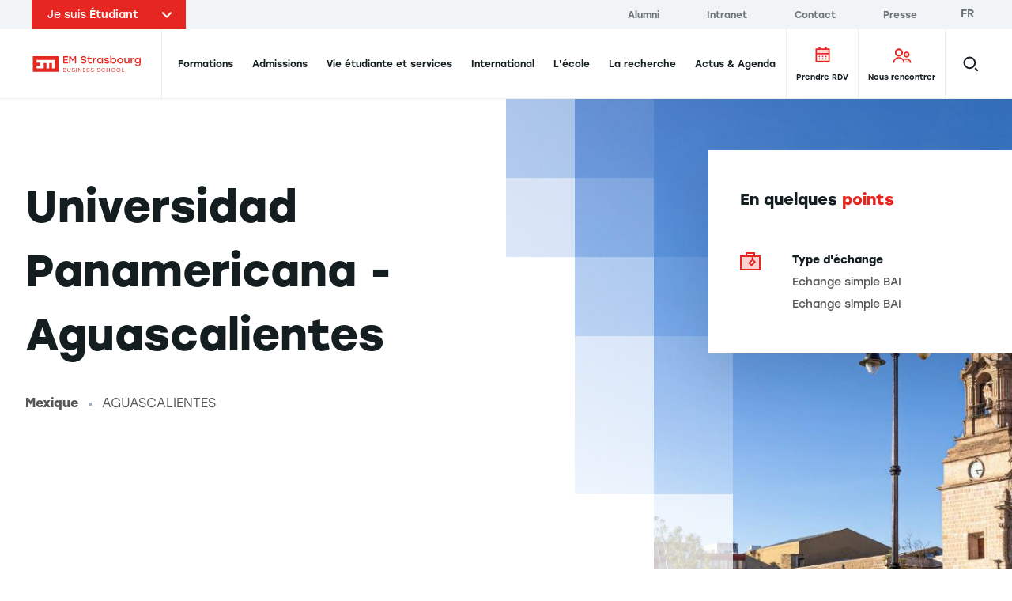

--- FILE ---
content_type: text/css
request_url: https://www.em-strasbourg.com/sites/default/files/css/css_Mg_TuWaxrYGF97Zn9I-pHWgPP0DnqU-ag5EXaZaUeJA.css
body_size: 34092
content:
html{-webkit-text-size-adjust:100%;line-height:1.15}body{margin:0}main{display:block}h1{font-size:2em;margin:.67em 0}hr{box-sizing:content-box;height:0;overflow:visible}pre{font-family:monospace,monospace;font-size:1em}a{background-color:transparent}abbr[title]{border-bottom:none;text-decoration:underline;-webkit-text-decoration:underline dotted;text-decoration:underline dotted}b,strong{font-weight:bolder}code,kbd,samp{font-family:monospace,monospace;font-size:1em}small{font-size:80%}sub,sup{font-size:75%;line-height:0;position:relative;vertical-align:baseline}sub{bottom:-.25em}sup{top:-.5em}img{border-style:none}button,input,optgroup,select,textarea{font-family:inherit;font-size:100%;line-height:1.15;margin:0}button,input{overflow:visible}button,select{text-transform:none}[type=button],[type=reset],[type=submit],button{-webkit-appearance:button}[type=button]::-moz-focus-inner,[type=reset]::-moz-focus-inner,[type=submit]::-moz-focus-inner,button::-moz-focus-inner{border-style:none;padding:0}[type=button]:-moz-focusring,[type=reset]:-moz-focusring,[type=submit]:-moz-focusring,button:-moz-focusring{outline:1px dotted ButtonText}fieldset{padding:.35em .75em .625em}legend{box-sizing:border-box;color:inherit;display:table;max-width:100%;padding:0;white-space:normal}progress{vertical-align:baseline}textarea{overflow:auto}[type=checkbox],[type=radio]{box-sizing:border-box;padding:0}[type=number]::-webkit-inner-spin-button,[type=number]::-webkit-outer-spin-button{height:auto}[type=search]{-webkit-appearance:textfield;outline-offset:-2px}[type=search]::-webkit-search-decoration{-webkit-appearance:none}::-webkit-file-upload-button{-webkit-appearance:button;font:inherit}details{display:block}summary{display:list-item}template{display:none}[hidden]{display:none}blockquote,dd,dl,figure,h1,h2,h3,h4,h5,h6,hr,p,pre{margin:0}button{background-color:transparent;background-image:none}button:focus{outline:1px dotted;outline:5px auto -webkit-focus-ring-color}fieldset,ol,ul{margin:0;padding:0}ol,ul{list-style:none}html{font-family:stolzl,system-ui,-apple-system,Arial,sans-serif;line-height:1.5}*,:after,:before{border:0 solid;box-sizing:border-box}hr{border-top-width:1px}img{border-style:solid}textarea{resize:vertical}input::-webkit-input-placeholder,textarea::-webkit-input-placeholder{color:#a0aec0}input::-moz-placeholder,textarea::-moz-placeholder{color:#a0aec0}input::placeholder,textarea::placeholder{color:#a0aec0}[role=button],button{cursor:pointer}table{border-collapse:collapse}h1,h2,h3,h4,h5,h6{font-size:inherit;font-weight:inherit}a{color:inherit;text-decoration:inherit}button,input,optgroup,select,textarea{color:inherit;line-height:inherit;padding:0}code,kbd,pre,samp{font-family:SFMono-Regular,Menlo,Monaco,Consolas,Liberation Mono,Courier New,monospace}audio,canvas,embed,iframe,img,object,svg,video{display:block;vertical-align:middle}img,video{height:auto;max-width:100%}html{--text-opacity:1;-webkit-font-smoothing:antialiased;-moz-osx-font-smoothing:grayscale;color:#141d20;color:rgba(20,29,32,var(--text-opacity))}*{scroll-margin-top:5.5rem}.btn{box-shadow:0 30px 60px 0 rgba(0,0,0,.1);cursor:pointer;display:inline-block;font-size:.875rem;font-weight:700;overflow:hidden;padding:.969rem 2.562rem;position:relative;transition:color .2s cubic-bezier(.215,.61,.355,1);vertical-align:top;z-index:1}.btn:after,.btn:before{background-color:transparent;content:"";z-index:-1}.btn:after,.btn:before{display:block;height:100%;left:0;position:absolute;top:0;width:100%}.btn:before{transition:background-color .5s cubic-bezier(.215,.61,.355,1)}.btn:after{-webkit-transform:scaleY(0);transform:scaleY(0);-webkit-transform-origin:top;transform-origin:top;transition:transform .2s cubic-bezier(.215,.61,.355,1)}.btn:hover:after{-webkit-transform:scaleY(1);transform:scaleY(1);-webkit-transform-origin:bottom;transform-origin:bottom}.btn__label{margin-bottom:0!important;padding-bottom:0;transition:color .3s cubic-bezier(.215,.61,.355,1)}.btn--black-border:hover .btn__label,.btn--simple-hover:hover .btn__label{color:#fff!important}.btn--block{display:block;text-align:center;width:100%}.btn--default{display:inline-block;width:auto}.btn--wysiwyg{--text-opacity:1;color:#fff;color:rgba(255,255,255,var(--text-opacity));line-height:25px}.btn--wysiwyg:before{--bg-opacity:1;background-color:#141d20;background-color:rgba(20,29,32,var(--bg-opacity))}.btn--wysiwyg:hover{--text-opacity:1;color:#141d20;color:rgba(20,29,32,var(--text-opacity))}.btn--wysiwyg:hover:before{--bg-opacity:1;background-color:#fff;background-color:rgba(255,255,255,var(--bg-opacity))}.btn--black{--text-opacity:1;color:#fff;color:rgba(255,255,255,var(--text-opacity));line-height:25px}.btn--black:before{--bg-opacity:1;background-color:#141d20;background-color:rgba(20,29,32,var(--bg-opacity))}.btn--black:after{--bg-opacity:1;background-color:#fff;background-color:rgba(255,255,255,var(--bg-opacity))}.btn--black:not(.btn--black-border):not(.btn--simple-hover):hover{--text-opacity:1;color:#141d20;color:rgba(20,29,32,var(--text-opacity))}.btn--white{--text-opacity:1;border:2px solid #fff;color:#141d20;color:rgba(20,29,32,var(--text-opacity))}.btn--white:before{background:#fff}.btn--white:after{background:#e6e6e6;z-index:-1}.btn--white:not(.btn--white-border):hover{border:2px solid #e6e6e6}.btn--white-border{--text-opacity:1;border:2px solid hsla(0,0%,100%,.3);box-shadow:none;color:#fff;color:rgba(255,255,255,var(--text-opacity));transition-timing-function:cubic-bezier(.215,.61,.355,1)}.btn--white-border:before{background-color:transparent}.btn--white-border:after{background:hsla(0,0%,100%,.3)}.btn--white-border:hover{--text-opacity:1;color:#fff;color:rgba(255,255,255,var(--text-opacity))}.btn--black-border{--text-opacity:1;border:2px solid rgba(20,29,32,.3);box-shadow:none;color:#141d20;color:rgba(20,29,32,var(--text-opacity));overflow:hidden;position:relative;transition:color .3s,border-color .3s;transition-timing-function:cubic-bezier(.215,.61,.355,1)}.btn--black-border:before{background-color:transparent}.btn--black-border:after{--bg-opacity:1;background-color:#141d20;background-color:rgba(20,29,32,var(--bg-opacity))}.btn--black-border:hover{--border-opacity:1;--text-opacity:1;border-color:#141d20;border-color:rgba(20,29,32,var(--border-opacity));color:#fff;color:rgba(255,255,255,var(--text-opacity))}.btn--transparent{--text-opacity:1;border:2px solid transparent;box-shadow:none;color:#141d20;color:rgba(20,29,32,var(--text-opacity));transition:color .5s cubic-bezier(.215,.61,.355,1)}.btn--transparent:before{background-color:transparent}.btn--transparent:after{display:none}.btn--transparent:focus,.btn--transparent:hover{--text-opacity:1;color:#28393f;color:rgba(40,57,63,var(--text-opacity))}.btn--disabled,.btn:disabled{--text-opacity:1;color:#141d20;color:rgba(20,29,32,var(--text-opacity));cursor:not-allowed}.btn--disabled,.btn:disabled{border:2px solid transparent;box-shadow:none}.btn--disabled:before,.btn:disabled:before{background:rgba(20,29,32,.3)}.btn--disabled:after,.btn:disabled:after{display:none}.btn--disabled:hover,.btn:disabled:hover{border:2px solid transparent}.btn--simple-hover{box-shadow:none}.btn--simple-hover:before{--bg-opacity:1;background-color:#141d20;background-color:rgba(20,29,32,var(--bg-opacity))}.btn--simple-hover:hover{--text-opacity:1;color:#fff;color:rgba(255,255,255,var(--text-opacity))}.btn--simple-hover:hover:before{--bg-opacity:1;background-color:#28393f;background-color:rgba(40,57,63,var(--bg-opacity))}.btn--simple-hover:hover:after{display:none}.link{--text-opacity:1;color:#141d20;color:rgba(20,29,32,var(--text-opacity));cursor:pointer;display:inline-block;font-size:.875rem;line-height:2;position:relative}.link:after,.link:before{bottom:0;content:"";display:block;height:2px;left:0;position:absolute;width:100%}.link:before{--bg-opacity:1;background-color:#6d727a;background-color:rgba(109,114,122,var(--bg-opacity));opacity:.3}.link:after{--bg-opacity:1;background-color:#e52621;background-color:rgba(229,38,33,var(--bg-opacity));-webkit-transform:scaleX(0);transform:scaleX(0);-webkit-transform-origin:left center;transform-origin:left center;transition:transform .5s cubic-bezier(.25,.46,.45,.94);z-index:1}.group:hover .link:after,.link:hover:after{-webkit-transform:scaleX(1);transform:scaleX(1);transition:transform .5s cubic-bezier(.25,.46,.45,.94)}.link.link--big{font-size:inherit;line-height:inherit;transition:color .5s cubic-bezier(.25,.46,.45,.94)}.link.link--big:after,.link.link--big:before{height:4px}i.group:hover .link.link--big svg,i.link.link--big:hover svg{fill:currentColor}.group:hover .link.link--big,.link.link--big:hover{--text-opacity:1;color:#e52621;color:rgba(229,38,33,var(--text-opacity))}.link__icon,.link__label{display:inline-block;vertical-align:middle}.link--red:after{--bg-opacity:1;background-color:#e52621;background-color:rgba(229,38,33,var(--bg-opacity))}.link--purple:after{--bg-opacity:1;background-color:#b089bc;background-color:rgba(176,137,188,var(--bg-opacity))}.link--purple-dark:after{--bg-opacity:1;background-color:#b5589a;background-color:rgba(181,88,154,var(--bg-opacity))}.link--blue-sky:after{--bg-opacity:1;background-color:#4fc0ee;background-color:rgba(79,192,238,var(--bg-opacity))}.link--blue-duck:after{--bg-opacity:1;background-color:#6ab0b2;background-color:rgba(106,176,178,var(--bg-opacity))}.link--external .link__icon{margin-left:.25rem}.tag{font-size:.75rem;font-weight:500;padding:.65rem;position:relative}.tag:before{--bg-opacity:1;background-color:#e52621;background-color:rgba(229,38,33,var(--bg-opacity));content:"";height:100%;left:0;opacity:.3;position:absolute;top:0;width:100%;z-index:1}.tag__label{-webkit-user-select:none;-moz-user-select:none;user-select:none;z-index:2}.tag--red:before{--bg-opacity:1;background-color:#e52621;background-color:rgba(229,38,33,var(--bg-opacity))}i.tag--red .tag__label svg{fill:currentColor}.tag--red .tag__label{--text-opacity:1;color:#e52621;color:rgba(229,38,33,var(--text-opacity))}.tag--purple:before{--bg-opacity:1;background-color:#b089bc;background-color:rgba(176,137,188,var(--bg-opacity))}i.tag--purple .tag__label svg{fill:currentColor}.tag--purple .tag__label{--text-opacity:1;color:#b089bc;color:rgba(176,137,188,var(--text-opacity))}.tag--blue-duck:before{--bg-opacity:1;background-color:#6ab0b2;background-color:rgba(106,176,178,var(--bg-opacity))}i.tag--blue-duck .tag__label svg{fill:currentColor}.tag--blue-duck .tag__label{--text-opacity:1;color:#6ab0b2;color:rgba(106,176,178,var(--text-opacity))}.tag--blue-sky:before{--bg-opacity:1;background-color:#4fc0ee;background-color:rgba(79,192,238,var(--bg-opacity))}i.tag--blue-sky .tag__label svg{fill:currentColor}.tag--blue-sky .tag__label{--text-opacity:1;color:#4fc0ee;color:rgba(79,192,238,var(--text-opacity))}.tag--purple-dark:before{--bg-opacity:1;background-color:#b5589a;background-color:rgba(181,88,154,var(--bg-opacity))}i.tag--purple-dark .tag__label svg{fill:currentColor}.tag--purple-dark .tag__label{--text-opacity:1;color:#b5589a;color:rgba(181,88,154,var(--text-opacity))}.tag--yellow:before{--bg-opacity:1;background-color:#fbba0a;background-color:rgba(251,186,10,var(--bg-opacity))}.tag--yellow .tag__label{--text-opacity:1;color:#fbba0a;color:rgba(251,186,10,var(--text-opacity))}.tag--blue:before{--bg-opacity:1;background-color:#4fc0ee;background-color:rgba(79,192,238,var(--bg-opacity))}.tag--blue .tag__label{--text-opacity:1;color:#156d9c;color:rgba(21,109,156,var(--text-opacity))}.tag-label{background-color:color-mix(in srgb,var(--tonic-color,#e52621) 30%,#fff);color:color-mix(in srgb,var(--tonic-color,#e52621) 80%,#000)}.tag-label,.tag-label-inverted{border-radius:9999px;display:inline-block;font-size:.75rem;font-weight:500;line-height:1rem;padding:.25rem .75rem}.tag-label-inverted{--text-opacity:1;background-color:var(--tonic-color,#e52621);color:#fff;color:rgba(255,255,255,var(--text-opacity))}.btn-square{align-items:center;background-color:#141d20;color:#fff;display:flex;height:3rem;justify-content:center;position:relative;transition:background-color .5s cubic-bezier(.25,.46,.45,.94);width:3rem}.btn-square svg{fill:#fff}.btn-square:hover{--bg-opacity:1;background-color:#28393f;background-color:rgba(40,57,63,var(--bg-opacity));transition:background-color .5s cubic-bezier(.25,.46,.45,.94)}@media (min-width:768px){.btn-square{height:4.5rem;width:4.5rem}}.btn-square--white{--bg-opacity:1;background-color:#fff;background-color:rgba(255,255,255,var(--bg-opacity))}.btn-square--white svg{fill:#141d20;--text-opacity:1;color:#141d20;color:rgba(20,29,32,var(--text-opacity))}.btn-square--white:hover{--bg-opacity:1;background-color:#e6e6e6;background-color:rgba(230,230,230,var(--bg-opacity))}.icon{display:inline-block}.icon--full svg{height:100%;width:100%}.icon--w-full svg{height:auto;width:100%}@media (min-width:768px){.card .icon--link-external svg{height:1rem;width:1rem}}.icon--checklist{padding-top:.25rem}@media (min-width:1024px){.icon--checklist{padding-top:.5rem}}i.text-blue-duck svg,i.text-blue-sky svg,i.text-purple-dark svg,i.text-purple svg,i.text-red svg{fill:currentColor}.wysiwyg h1{margin-bottom:2rem}.wysiwyg h2,.wysiwyg h3,.wysiwyg h4,.wysiwyg h5{margin-bottom:1rem}.wysiwyg h1,.wysiwyg h2,.wysiwyg h3,.wysiwyg h4,.wysiwyg h5{color:#575756;font-family:stolzl,system-ui,-apple-system,Arial,sans-serif;font-size:.875rem;font-weight:400;line-height:2}.wysiwyg .type-h1,.wysiwyg .type-h2,.wysiwyg .type-h3,.wysiwyg .type-h4,.wysiwyg .type-h5{--text-opacity:1;color:#141d20;color:rgba(20,29,32,var(--text-opacity))}.wysiwyg p{color:#575756;font-family:stolzl,system-ui,-apple-system,Arial,sans-serif;font-size:.875rem;font-weight:400;line-height:2;margin-bottom:1rem}.wysiwyg b,.wysiwyg strong{font-weight:700}.wysiwyg a:not(.btn){background-image:linear-gradient(0deg,rgba(109,114,122,.3),rgba(109,114,122,.3) 0),linear-gradient(0deg,transparent,transparent 0);background-position:left bottom -2px;background-repeat:no-repeat,no-repeat;background-size:100% 4px;display:inline-block;line-height:28px}.wysiwyg a:not(.btn):after{background-image:url(/themes/custom/em_strasbourg/static/svg/arrow-right-search.svg);background-position:50%;background-repeat:no-repeat;background-size:contain;content:"";display:inline-block;height:12px;margin-left:.4rem;position:relative;vertical-align:middle;width:6px}.wysiwyg a:not(.btn):hover{background-image:linear-gradient(0deg,rgba(109,114,122,.7),rgba(109,114,122,.7) 0),linear-gradient(0deg,transparent,transparent 0)}.wysiwyg a:not(.btn)[target=_blank]:after{background-image:url(/themes/custom/em_strasbourg/static/svg/link-external.svg);height:10px;width:10px}.wysiwyg hr{border:0;border-bottom:1px solid #eee;margin-bottom:2rem;padding-top:2rem}.wysiwyg ul li{color:#575756;font-family:stolzl,system-ui,-apple-system,Arial,sans-serif;font-size:.875rem;font-weight:400;line-height:2;margin-bottom:1rem;padding-left:1.25rem;position:relative}.wysiwyg ul li:before{background-color:#e52621;content:"";display:block;height:.375rem;left:0;margin-right:1rem;position:absolute;top:.8em;vertical-align:middle;width:.375rem}.wysiwyg ul li>ul{margin-top:1rem}.wysiwyg ul li>ul li:before{background:none;border:1px solid #e52621;top:calc(1em - 3px)}.wysiwyg ul li table{margin-top:2rem}.wysiwyg ul li:last-of-type{margin-bottom:0}.wysiwyg ul:not(:last-of-type){margin-bottom:2rem}.wysiwyg ol{counter-reset:ol-list;margin-bottom:2rem}.wysiwyg ol li{color:#575756;counter-increment:ol-list;font-family:stolzl,system-ui,-apple-system,Arial,sans-serif;font-size:.875rem;font-weight:400;line-height:2;margin-bottom:1.5rem;padding-left:2rem;position:relative}.wysiwyg ol li:last-of-type{margin-bottom:0}.wysiwyg ol li:before{color:#e52621;content:counter(ol-list);font-size:1rem;font-weight:700;left:0;position:absolute;top:calc(1em - 1rem - 1px)}.wysiwyg ol li:after{background-color:#e52621;content:"";height:.375rem;left:1rem;opacity:.3;position:absolute;top:calc(1em - 2px);width:.375rem}.wysiwyg blockquote{border-left:4px solid #eee;color:#6d727a;font-size:1.3125rem;font-weight:500;line-height:1.9047619047619047;padding-left:21px}@media (min-width:1024px){.wysiwyg blockquote{font-size:1.875rem;line-height:1.6;padding-left:38px}}.wysiwyg .aspect-ratio-16\/9 iframe{height:100%;left:0;position:absolute;top:0;width:100%}.wysiwyg.wysiwyg--grey-bg table tbody tr:nth-child(odd){background-color:#fff}@media (min-width:1024px){.wysiwyg.wysiwyg--grey-bg table tbody tr:nth-child(2n) td{border-left-color:#eee;border-right-color:#eee}.wysiwyg.wysiwyg--grey-bg table tbody tr:nth-child(odd) td{border-left-color:#f1f4f6;border-right-color:#f1f4f6}}.wysiwyg.wysiwyg--large ul li{--text-opacity:1;color:#575756;color:rgba(87,87,86,var(--text-opacity));font-size:1.25rem;font-weight:500}.wysiwyg table{border-color:#f1f4f6;border-style:solid;border-width:2px 0!important;width:100%!important}.wysiwyg table td,.wysiwyg table th{border-color:#f1f4f6;border-style:solid;border-width:0 2px!important;padding:1.5rem}@media (min-width:1024px){.wysiwyg table td,.wysiwyg table th{border-bottom-width:2px!important;border-top-width:2px!important}}.wysiwyg table th{--text-opacity:1;color:#6d727a;color:rgba(109,114,122,var(--text-opacity));font-family:stolzl,system-ui,-apple-system,Arial,sans-serif;font-size:.75rem;font-weight:300;text-align:center}.wysiwyg table th:first-of-type{text-align:left}@media (min-width:1024px){.wysiwyg table th{font-size:.875rem}}.wysiwyg table td{--text-opacity:1;color:#575756;color:rgba(87,87,86,var(--text-opacity));font-family:stolzl,system-ui,-apple-system,Arial,sans-serif;font-size:.875rem;font-weight:400;line-height:28px}.wysiwyg table thead{display:none;visibility:hidden}@media (min-width:1024px){.wysiwyg table thead{display:table-header-group;visibility:visible}}.wysiwyg table tbody td{display:flex;justify-content:space-between;text-align:center}.wysiwyg table tbody td:before{color:#6d727a;content:attr(data-title);font-family:stolzl,system-ui,-apple-system,Arial,sans-serif;font-size:"0.75rem";font-weight:300;padding-right:1rem}.wysiwyg table tbody td:first-of-type{text-align:left}@media (min-width:1024px){.wysiwyg table tbody td{display:table-cell}.wysiwyg table tbody td:before{display:none;visibility:hidden}}.wysiwyg table tbody tr{display:flex;flex-direction:column}.wysiwyg table tbody tr:nth-child(odd){background-color:#f1f4f6}@media (min-width:1024px){.wysiwyg table tbody tr{display:table-row}.wysiwyg table tbody tr:nth-child(odd) td{border-left-color:#eee;border-right-color:#eee}}@media (min-width:1024px){.wysiwyg table{border-bottom-width:0!important;border-top-width:0!important}}.wysiwyg--red ul li{margin-bottom:.75rem}.wysiwyg--red ul li>ul li:before{--border-opacity:1;border-color:#e52621;border-color:rgba(229,38,33,var(--border-opacity));border-width:1px}.wysiwyg--red ul li:before{--bg-opacity:1;background-color:#e52621;background-color:rgba(229,38,33,var(--bg-opacity))}.wysiwyg--red a:not(.btn)[target=_blank]:after{background-image:url(/themes/custom/em_strasbourg/static/svg/link-external--red.svg);height:10px;width:10px}.wysiwyg--purple ul li{margin-bottom:.75rem}.wysiwyg--purple ul li>ul li:before{--border-opacity:1;border-color:#b089bc;border-color:rgba(176,137,188,var(--border-opacity));border-width:1px}.wysiwyg--purple ul li:before{--bg-opacity:1;background-color:#b089bc;background-color:rgba(176,137,188,var(--bg-opacity))}.wysiwyg--purple a:not(.btn)[target=_blank]:after{background-image:url(/themes/custom/em_strasbourg/static/svg/link-external--purple.svg);height:10px;width:10px}.wysiwyg--purple-dark ul li{margin-bottom:.75rem}.wysiwyg--purple-dark ul li>ul li:before{--border-opacity:1;border-color:#b5589a;border-color:rgba(181,88,154,var(--border-opacity));border-width:1px}.wysiwyg--purple-dark ul li:before{--bg-opacity:1;background-color:#b5589a;background-color:rgba(181,88,154,var(--bg-opacity))}.wysiwyg--purple-dark a:not(.btn)[target=_blank]:after{background-image:url(/themes/custom/em_strasbourg/static/svg/link-external--purple-dark.svg);height:10px;width:10px}.wysiwyg--blue-sky ul li{margin-bottom:.75rem}.wysiwyg--blue-sky ul li>ul li:before{--border-opacity:1;border-color:#4fc0ee;border-color:rgba(79,192,238,var(--border-opacity));border-width:1px}.wysiwyg--blue-sky ul li:before{--bg-opacity:1;background-color:#4fc0ee;background-color:rgba(79,192,238,var(--bg-opacity))}.wysiwyg--blue-sky a:not(.btn)[target=_blank]:after{background-image:url(/themes/custom/em_strasbourg/static/svg/link-external--blue-sky.svg);height:10px;width:10px}.wysiwyg--blue-duck ul li{margin-bottom:.75rem}.wysiwyg--blue-duck ul li>ul li:before{--border-opacity:1;border-color:#6ab0b2;border-color:rgba(106,176,178,var(--border-opacity));border-width:1px}.wysiwyg--blue-duck ul li:before{--bg-opacity:1;background-color:#6ab0b2;background-color:rgba(106,176,178,var(--bg-opacity))}.wysiwyg--blue-duck a:not(.btn)[target=_blank]:after{background-image:url(/themes/custom/em_strasbourg/static/svg/link-external--blue-duck.svg);height:10px;width:10px}.loader{-webkit-animation:spin 1s linear infinite;animation:spin 1s linear infinite;border:4px solid #e52621;border-top-color:#f1f4f6;display:block;height:50px;left:50%;margin:-25px 0 0 -25px;position:absolute;top:50%;width:50px}.our-values-wysiwyg h1{font-family:stolzl,system-ui,-apple-system,Arial,sans-serif;font-weight:700;line-height:1.5}.our-values-wysiwyg h1 color{default:#141d20;lighten:#28393f}.our-values-wysiwyg h1{font-size:2rem}@media (min-width:1024px){.our-values-wysiwyg h1{font-size:2.5rem;line-height:1.45}}@media (min-width:1280px){.our-values-wysiwyg h1{font-size:3.5rem;line-height:1.45}}.our-values-wysiwyg h2{font-family:stolzl,system-ui,-apple-system,Arial,sans-serif;font-weight:700;line-height:1.5}.our-values-wysiwyg h2 color{default:#141d20;lighten:#28393f}.our-values-wysiwyg h2{font-size:2rem}@media (min-width:1024px){.our-values-wysiwyg h2{font-size:2.5rem;line-height:1.45}}@media (min-width:1280px){.our-values-wysiwyg h2{font-size:3.5rem;line-height:1.45}}.our-values-wysiwyg h3{font-family:stolzl,system-ui,-apple-system,Arial,sans-serif;font-weight:700;line-height:1.5384615384615385}.our-values-wysiwyg h3 color{default:#141d20;lighten:#28393f}.our-values-wysiwyg h3{font-size:1.625rem}@media (min-width:1024px){.our-values-wysiwyg h3{font-size:2.5rem;line-height:1.4}}.our-values-wysiwyg h4{font-family:stolzl,system-ui,-apple-system,Arial,sans-serif;font-weight:700;line-height:1.5238095238095237}.our-values-wysiwyg h4 color{default:#141d20;lighten:#28393f}.our-values-wysiwyg h4{font-size:1.3125rem}@media (min-width:1024px){.our-values-wysiwyg h4{font-size:1.875rem;line-height:1.6}}.our-values-wysiwyg h5{font-family:stolzl,system-ui,-apple-system,Arial,sans-serif;font-weight:700;line-height:1.3333333333333333}.our-values-wysiwyg h5 color{default:#141d20;lighten:#28393f}.our-values-wysiwyg h5{font-size:1.125rem}@media (min-width:1024px){.our-values-wysiwyg h5{font-size:1.25rem;line-height:1.45}}.our-values-wysiwyg h6{color:#575756;font-family:stolzl,system-ui,-apple-system,Arial,sans-serif;font-size:.875rem;font-weight:400;line-height:2}.container{margin-left:auto;margin-right:auto;width:100%}@media (min-width:480px){.container{max-width:480px}}@media (min-width:768px){.container{max-width:768px}}@media (min-width:1024px){.container{max-width:1024px}}@media (min-width:1280px){.container{max-width:1280px}}@media (min-width:1440px){.container{max-width:1440px}}@media (min-width:1920px){.container{max-width:1920px}}[data-breakpoint]:after,[data-breakpoint]:before{opacity:0;pointer-events:none;position:absolute;z-index:-999}[data-breakpoint]:after{content:"xs,s,m,l,xl,xxl"}[data-breakpoint]:before{content:"xxs"}@media (min-width:480px){[data-breakpoint]:before{content:"xs"}}@media (min-width:768px){[data-breakpoint]:before{content:"s"}}@media (min-width:1024px){[data-breakpoint]:before{content:"m"}}@media (min-width:1280px){[data-breakpoint]:before{content:"l"}}@media (min-width:1440px){[data-breakpoint]:before{content:"xl"}}@media (min-width:1920px){[data-breakpoint]:before{content:"xxl"}}.grid{padding-left:.25rem;padding-right:.25rem}.grid-row{margin-left:-.25rem;margin-right:-.25rem}[class*=grid-col-]{padding-left:.25rem;padding-right:.25rem}@media (min-width:768px){.grid{padding-left:1rem;padding-right:1rem}.grid-row{margin-left:-1rem;margin-right:-1rem}[class*=grid-col-]{padding-left:1rem;padding-right:1rem}}@media (min-width:1024px){.grid{padding-left:1rem;padding-right:1rem}.grid-row{margin-left:-1rem;margin-right:-1rem}[class*=grid-col-]{padding-left:1rem;padding-right:1rem}}@media (min-width:1280px){.grid{padding-left:1rem;padding-right:1rem}.grid-row{margin-left:-1rem;margin-right:-1rem}[class*=grid-col-]{padding-left:1rem;padding-right:1rem}}@media (min-width:1440px){.grid{padding-left:1rem;padding-right:1rem}.grid-row{margin-left:-1rem;margin-right:-1rem}[class*=grid-col-]{padding-left:1rem;padding-right:1rem}}@media (min-width:1920px){.grid{padding-left:1rem;padding-right:1rem}.grid-row{margin-left:-1rem;margin-right:-1rem}[class*=grid-col-]{padding-left:1rem;padding-right:1rem}}.grid-col-center{clear:both;float:none;margin-left:auto;margin-right:auto}.grid-col-clear{clear:both}.grid-col-no-clear{float:none}.grid-col-right{float:right}.grid-col-left{float:left}.grid{margin-left:auto;margin-right:auto;min-height:1px}.grid-nested,.grid-no-gutter,.grid-no-gutter>.grid-row>[class*=grid-col-]{padding-left:0;padding-right:0}.grid-no-gutter>.grid-row{margin-left:0;margin-right:0}.grid-row{position:relative}.grid-row:after{clear:both;content:"";display:block}.grid-row-center,.grid-row-end,.grid-row-stretch{display:flex;flex-wrap:wrap}.grid-row-center .grid-col-left,.grid-row-end .grid-col-left,.grid-row-stretch .grid-col-left{order:0}.grid-row-center .grid-col-right,.grid-row-end .grid-col-right,.grid-row-stretch .grid-col-right{order:1}.grid-row-stretch{align-items:stretch}.grid-row-center{align-items:center}.grid-row-start{align-items:flex-start}.grid-row-end{align-items:flex-end}.grid-row-stretch>[class*=grid-col-]{align-items:stretch;display:flex}.grid-pull-0,.grid-push-0{margin-left:0}.grid-col-0{display:none}.grid-pull-1{margin-left:-8.333333333333334%}.grid-pull-2{margin-left:-16.666666666666668%}.grid-pull-3{margin-left:-25%}.grid-pull-4{margin-left:-33.333333333333336%}.grid-pull-5{margin-left:-41.666666666666664%}.grid-pull-6{margin-left:-50%}.grid-pull-7{margin-left:-58.333333333333336%}.grid-pull-8{margin-left:-66.66666666666667%}.grid-pull-9{margin-left:-75%}.grid-pull-10{margin-left:-83.33333333333333%}.grid-pull-11{margin-left:-91.66666666666667%}.grid-pull-12{margin-left:-100%}.grid-push-1{margin-left:8.333333333333334%}.grid-push-2{margin-left:16.666666666666668%}.grid-push-3{margin-left:25%}.grid-push-4{margin-left:33.333333333333336%}.grid-push-5{margin-left:41.666666666666664%}.grid-push-6{margin-left:50%}.grid-push-7{margin-left:58.333333333333336%}.grid-push-8{margin-left:66.66666666666667%}.grid-push-9{margin-left:75%}.grid-push-10{margin-left:83.33333333333333%}.grid-push-11{margin-left:91.66666666666667%}.grid-push-12{margin-left:100%}.grid-col-1{width:8.333333333333334%}.grid-col-1,.grid-col-2{display:block;float:left}.grid-col-2{width:16.666666666666668%}.grid-col-3{width:25%}.grid-col-3,.grid-col-4{display:block;float:left}.grid-col-4{width:33.333333333333336%}.grid-col-5{width:41.666666666666664%}.grid-col-5,.grid-col-6{display:block;float:left}.grid-col-6{width:50%}.grid-col-7{width:58.333333333333336%}.grid-col-7,.grid-col-8{display:block;float:left}.grid-col-8{width:66.66666666666667%}.grid-col-9{display:block;float:left;width:75%}.grid-col-10{display:block;float:left;width:83.33333333333333%}.grid-col-11{display:block;float:left;width:91.66666666666667%}.grid-col-12{display:block;float:left;width:100%}.type-base,.type-title{font-family:stolzl,system-ui,-apple-system,Arial,sans-serif;line-height:1.45}.type-title{font-weight:700}.type-title color{default:#141d20;lighten:#28393f}.type-h1{font-family:stolzl,system-ui,-apple-system,Arial,sans-serif;font-weight:700;line-height:1.5}.type-h1 color{default:#141d20;lighten:#28393f}.type-h1{font-size:2rem}@media (min-width:1024px){.type-h1{font-size:2.5rem;line-height:1.45}}@media (min-width:1280px){.type-h1{font-size:3.5rem;line-height:1.45}}.type-h2{font-family:stolzl,system-ui,-apple-system,Arial,sans-serif;font-weight:700;line-height:1.5384615384615385}.type-h2 color{default:#141d20;lighten:#28393f}.type-h2{font-size:1.625rem}@media (min-width:1024px){.type-h2{font-size:2.5rem;line-height:1.4}}.type-h3{font-family:stolzl,system-ui,-apple-system,Arial,sans-serif;font-weight:700;line-height:1.5238095238095237}.type-h3 color{default:#141d20;lighten:#28393f}.type-h3{font-size:1.3125rem}@media (min-width:1024px){.type-h3{font-size:1.875rem;line-height:1.6}}.type-h4{font-family:stolzl,system-ui,-apple-system,Arial,sans-serif;font-weight:700;line-height:1.3333333333333333}.type-h4 color{default:#141d20;lighten:#28393f}.type-h4{font-size:1.125rem}@media (min-width:1024px){.type-h4{font-size:1.25rem;line-height:1.45}}.type-h5{font-family:stolzl,system-ui,-apple-system,Arial,sans-serif;font-weight:500;line-height:1.5}.type-h5 color{default:#141d20;lighten:#28393f}.type-h5{font-size:1rem}@media (min-width:1024px){.type-h5{font-size:1.125rem}}.type-content{color:#575756;font-family:stolzl,system-ui,-apple-system,Arial,sans-serif;font-size:.875rem;font-weight:400;line-height:2}.type-hero-subtitle{color:#575756;font-size:1rem;font-weight:400;line-height:1.75}@media (min-width:1440px){.type-hero-subtitle{font-size:1.25rem;line-height:1.6}}.type-subtitle{color:#141d20;font-size:1rem;font-weight:400;line-height:1.125}.type-intro{color:#575756;font-size:1rem;font-weight:500;line-height:2}@media (min-width:1024px){.type-intro{font-size:1.25rem;line-height:2}}.type-blockquote{border-left:4px solid #eee;color:#6d727a;font-size:1.3125rem;font-weight:500;line-height:1.9047619047619047;padding-left:21px}@media (min-width:1024px){.type-blockquote{font-size:1.875rem;line-height:1.6;padding-left:38px}}.type-label{color:#6d727a;font-size:.75rem;font-weight:500}@media (min-width:1024px){.type-label{font-size:.875rem}}.type-label-light{color:#6d727a;font-size:.75rem;font-weight:300}@media (min-width:1024px){.type-label-light{font-size:.875rem}}.type-footer{font-size:.75rem;font-weight:400;line-height:2}@media (min-width:1024px){.type-footer{line-height:3.3333333333333335}}.type-biggest{font-size:calc(18.58824px + 5.44118vw);font-weight:700;line-height:1.309090909090909}.container{margin:0 auto;max-width:78rem;padding:0 1rem}@media (min-width:1280px){.container{padding:0}}@media (min-width:1024px){.footer-menu__list{height:auto!important}}.footer-social--desktop{display:none!important}@media (min-width:1024px){.footer-social--desktop{display:block!important;display:block;float:left;width:25%}}.footer-search{display:block;float:left;width:100%}@media (min-width:1024px){@media (min-width:1024px){.footer-search{display:block;float:left;margin-left:8.333333333333334%;width:66.66666666666667%}}}.main-search{position:static}.main-search .ajax-progress{pointer-events:none}.main-search__btn{height:3rem;position:relative;width:3rem;z-index:151}.main-search__btn span{align-items:center;display:flex;height:100%;justify-content:center;left:50%;position:absolute;top:50%;-webkit-transform:translate(-50%,-50%);transform:translate(-50%,-50%);width:100%}@media (min-width:1024px){.main-search__btn{margin-right:-.75rem}}.main-search__open{opacity:1;transition:opacity .3s cubic-bezier(.55,.085,.68,.53)}.main-search__close{opacity:0;transition:opacity .3s cubic-bezier(.25,.46,.45,.94)}.main-search__form{align-items:center;background-color:#fff;display:flex;flex-wrap:wrap;height:100%;opacity:0;padding:1rem 2.5rem;pointer-events:none;transition:opacity .6s cubic-bezier(.25,.46,.45,.94);width:100%}.main-search__form .form-item{margin-bottom:0;width:100%}.form-search__autocomplete{background-color:#fff;box-shadow:0 10px 40px 0 rgba(0,0,0,.1);max-height:30rem;overflow:scroll;padding:0 1rem}.form-search__autocomplete .el-select-group__title{display:none}.form-search__autocomplete strong{font-weight:700}.form-search__autocomplete .el-select-dropdown__empty{padding:1rem}.form-search__autocomplete .form-search__group{border-bottom:1px solid #eee;padding:1rem}.form-search__autocomplete .form-search__group li{padding:1.25rem 0}.form-search__autocomplete .el-select-group li{padding:0}.form-search__autocomplete small{color:#6d727a;display:inline-block;font-size:"0.75rem";font-weight:500;margin-bottom:.75rem;padding:0 1.5rem;text-transform:capitalize}@media (min-width:1024px){.form-search__autocomplete small{font-size:.875rem}}.form-search__autocomplete a{display:inline-block;font-size:.875rem;font-weight:400;padding:.5rem 1.5rem;position:relative;transition:background-color .6s cubic-bezier(.19,1,.22,1);width:100%}.form-search__autocomplete a:after{background-image:url(/themes/custom/em_strasbourg/static/svg/arrow-right-search.svg);background-size:contain;content:"";height:10px;position:absolute;right:1rem;top:50%;-webkit-transform:translateY(-50%);transform:translateY(-50%);width:6px}.form-search__autocomplete a:hover{background-color:#f1f4f6;transition:background-color .6s cubic-bezier(.19,1,.22,1)}.main-search__submit{height:2rem;position:absolute;right:3rem;top:50%;-webkit-transform:translateY(-50%);transform:translateY(-50%);width:2rem;z-index:1}.main-search__submit:before{background-color:#fff;border-radius:50%;content:"";height:100%;left:0;position:absolute;top:0;-webkit-transform:scale(0);transform:scale(0);transition:transform .3s cubic-bezier(.25,.46,.45,.94);width:100%;z-index:-1}.main-search__submit:after{background-image:url(/themes/custom/em_strasbourg/static/svg/search.svg);background-position:50%;background-repeat:no-repeat;background-size:1.125rem;content:"";height:100%;left:50%;position:absolute;top:50%;-webkit-transform:translate(-50%,-50%);transform:translate(-50%,-50%);width:100%}.main-search__submit:hover:before{-webkit-transform:scale(1);transform:scale(1);transition:transform .3s cubic-bezier(.25,.46,.45,.94)}.main-search.is-open .main-search__form{opacity:1;pointer-events:all;transition:opacity .6s cubic-bezier(.25,.46,.45,.94)}.main-search.is-open .main-search__close{opacity:1;transition:opacity .3s cubic-bezier(.55,.085,.68,.53)}.main-search.is-open .main-search__open{opacity:0;transition:opacity .3s cubic-bezier(.25,.46,.45,.94)}.form-search{display:block!important;position:relative!important;width:100%!important}.form-search .el-input{background-color:#f1f4f6;width:100%!important}.form-search .el-input__inner{border-bottom:1px solid transparent;color:#575756;display:flex;height:3.5rem;justify-content:center;padding:0 1.5rem;width:100%}.form-search .el-input__inner:focus{outline:none}.form-search .el-input__suffix{display:none}.form-filters .form-search{background-color:transparent;padding-bottom:.5rem;padding-top:.5rem}@media (min-width:1024px){.form-filters .form-search{height:2.5rem;padding:0 2rem;width:18.5rem!important}}.pager__item{padding:0 .5rem;position:relative}.pager__item a{align-items:center;background-color:transparent;display:inline-flex;font-size:.875rem;font-weight:700;height:3rem;justify-content:center;transition:background-color .5s cubic-bezier(.25,.46,.45,.94);width:3rem}.pager__item a:hover{--bg-opacity:1;fill:#fff;--text-opacity:1;background-color:#141d20;background-color:rgba(20,29,32,var(--bg-opacity));color:#fff;color:rgba(255,255,255,var(--text-opacity));transition:background-color .5s cubic-bezier(.25,.46,.45,.94)}.pager__item.is-active a{--bg-opacity:1;--text-opacity:1;background-color:#141d20;background-color:rgba(20,29,32,var(--bg-opacity));color:#fff;color:rgba(255,255,255,var(--text-opacity));pointer-events:none}.tabs .tabs__container{display:flex;justify-content:center;padding-bottom:.75rem;position:relative}@media (min-width:1024px){.tabs .tabs__container{display:block;padding-bottom:0}}.tabs .tabs__selected{--bg-opacity:1;--text-opacity:1;background-color:#f1f4f6;background-color:rgba(241,244,246,var(--bg-opacity));background-image:url(/themes/custom/em_strasbourg/static/svg/dropdown.svg);background-position:95%;background-repeat:no-repeat;color:#575756;color:rgba(87,87,86,var(--text-opacity));display:inline-block;max-width:430px;overflow:hidden;padding:1rem 2rem 1rem 1.5rem;text-align:left;text-overflow:ellipsis;white-space:nowrap;width:90%}@media (min-width:1024px){.tabs .tabs__selected{display:none}}.tabs .tabs__options{--bg-opacity:1;background-color:#fff;background-color:rgba(255,255,255,var(--bg-opacity));box-shadow:0 5px 20px 0 rgba(0,0,0,.1);display:none;padding:.75rem;position:absolute;top:90%;z-index:2}@media (min-width:1024px){.tabs .tabs__options{background-color:transparent;box-shadow:none;display:block;overflow-x:auto;padding:0;position:static;white-space:nowrap}}.tabs .tabs__options.is-open{display:block}.tabs .tabs__btn{-webkit-appearance:none;-moz-appearance:none;appearance:none;display:block;padding:.5rem .75rem;text-align:center;width:100%}@media (min-width:1024px){.tabs .tabs__btn{--text-opacity:1;--text-opacity:0.5;color:#6d727a;color:#fff;color:rgba(255,255,255,var(--text-opacity));display:inline-block;font-size:.75rem;font-size:.875rem;font-weight:500;margin-left:2rem;margin-right:2rem;margin-top:0;padding:0 0 1rem;width:auto}}.tabs .tabs__btn:hover{--bg-opacity:1;--text-opacity:1;background-color:#141d20;background-color:rgba(20,29,32,var(--bg-opacity));color:#fff;color:rgba(255,255,255,var(--text-opacity))}@media (min-width:1024px){.tabs .tabs__btn:hover{background-color:transparent}}.tabs .tabs__btn.is-open{display:none}@media (min-width:1024px){.tabs .tabs__btn.is-open{--border-opacity:1;--text-opacity:1;border-bottom-width:4px;border-color:#fff;border-color:rgba(255,255,255,var(--border-opacity));display:inline-block}}#tab{-ms-overflow-style:none}.tabs__link{color:#6d727a;font-size:.75rem;font-weight:500}@media (min-width:1024px){.tabs__link{font-size:.875rem}}.tabs__link{--text-opacity:1;-webkit-appearance:none;-moz-appearance:none;appearance:none;color:#a1acbc;color:rgba(161,172,188,var(--text-opacity));display:inline-block;padding-bottom:1rem;padding-top:1rem;position:relative;transition:color .2s,background .2s;transition-timing-function:cubic-bezier(.215,.61,.355,1);white-space:nowrap}@media (min-width:768px){.tabs__link{padding-bottom:2rem;padding-top:2rem}}.tabs__link:after{bottom:0;content:"";display:block;height:4px;left:0;position:absolute;-webkit-transform:scaleX(0);transform:scaleX(0);-webkit-transform-origin:right;transform-origin:right;transition:transform .2s;transition-timing-function:cubic-bezier(.215,.61,.355,1);width:100%}.tabs__link.is-active,.tabs__link:hover{--text-opacity:1;color:#141d20;color:rgba(20,29,32,var(--text-opacity))}.tabs__link.is-active:after,.tabs__link:hover:after{-webkit-transform:scaleX(1);transform:scaleX(1);-webkit-transform-origin:left;transform-origin:left}.tabs__link.tabs__link--red:after{--bg-opacity:1;background-color:#e52621;background-color:rgba(229,38,33,var(--bg-opacity))}.tabs__link.tabs__link--purple-dark:after{--bg-opacity:1;background-color:#b5589a;background-color:rgba(181,88,154,var(--bg-opacity))}.tabs__link.tabs__link--blue:after{--bg-opacity:1;background-color:#156d9c;background-color:rgba(21,109,156,var(--bg-opacity))}.tabs__link.tabs__link--blue-sky:after{--bg-opacity:1;background-color:#4fc0ee;background-color:rgba(79,192,238,var(--bg-opacity))}.tabs__link.tabs__link--yellow-future:after{--bg-opacity:1;background-color:#c39c42;background-color:rgba(195,156,66,var(--bg-opacity))}.tabs__link.tabs__link--green:after{--bg-opacity:1;background-color:#3aa573;background-color:rgba(58,165,115,var(--bg-opacity))}.tabs__link.tabs__link--yellow:after{--bg-opacity:1;background-color:#fbba0a;background-color:rgba(251,186,10,var(--bg-opacity))}.tabs__link.tabs__link--blue-duck:after{--bg-opacity:1;background-color:#6ab0b2;background-color:rgba(106,176,178,var(--bg-opacity))}.tabs__link:not(:last-of-type):not(.tabs__link--full){margin-right:1.5rem}@media (min-width:1024px){.tabs__link:not(:last-of-type):not(.tabs__link--full){margin-right:4rem}}.tabs__link--full{padding-left:.75rem;padding-right:.75rem}@media (min-width:768px){.tabs__link--full{padding-left:1.5rem;padding-right:1.5rem}}.tabs__link--full.tabs__link--red:after{--bg-opacity:1;background-color:#e52621;background-color:rgba(229,38,33,var(--bg-opacity))}.tabs__link--full.tabs__link--red.is-active{--bg-opacity:1;--text-opacity:1;background-color:#e52621;background-color:rgba(229,38,33,var(--bg-opacity));color:#fff;color:rgba(255,255,255,var(--text-opacity))}.tabs__link--full.tabs__link--red.is-active:after{--bg-opacity:1;background-color:#af1f1c;background-color:rgba(175,31,28,var(--bg-opacity))}.tabs__link--full.tabs__link--purple-dark:after{background:#81396c}.tabs__link--full.tabs__link--purple-dark.is-active{--bg-opacity:1;--text-opacity:1;background-color:#b5589a;background-color:rgba(181,88,154,var(--bg-opacity));color:#fff;color:rgba(255,255,255,var(--text-opacity))}.tabs__link--full.tabs__link--purple-dark.is-active:after{background:#81396c}.tabs__link--full.tabs__link--blue:after{background:#1393c7}.tabs__link--full.tabs__link--blue.is-active{--bg-opacity:1;--text-opacity:1;background-color:#156d9c;background-color:rgba(21,109,156,var(--bg-opacity));color:#fff;color:rgba(255,255,255,var(--text-opacity))}.tabs__link--full.tabs__link--blue.is-active:after{background:#1393c7}.tabs__link--full.tabs__link--blue-sky:after{background:#1393c7}.tabs__link--full.tabs__link--blue-sky.is-active{--bg-opacity:1;--text-opacity:1;background-color:#4fc0ee;background-color:rgba(79,192,238,var(--bg-opacity));color:#fff;color:rgba(255,255,255,var(--text-opacity))}.tabs__link--full.tabs__link--blue-sky.is-active:after{background:#1393c7}.tabs__link--full.tabs__link--yellow-future:after{background:#e5a804}.tabs__link--full.tabs__link--yellow-future.is-active{--bg-opacity:1;--text-opacity:1;background-color:#fbba0a;background-color:rgba(251,186,10,var(--bg-opacity));color:#fff;color:rgba(255,255,255,var(--text-opacity))}.tabs__link--full.tabs__link--yellow-future.is-active:after{background:#e5a804}.tabs__link--full.tabs__link--green:after{--bg-opacity:1;background-color:#3aa573;background-color:rgba(58,165,115,var(--bg-opacity))}.tabs__link--full.tabs__link--green.is-active{--bg-opacity:1;--text-opacity:1;background-color:#3aa573;background-color:rgba(58,165,115,var(--bg-opacity));color:#fff;color:rgba(255,255,255,var(--text-opacity))}.tabs__link--full.tabs__link--green.is-active:after{--bg-opacity:1;background-color:#69b42e;background-color:rgba(105,180,46,var(--bg-opacity))}.tabs__link--full.tabs__link--yellow:after{background:#e5a804}.tabs__link--full.tabs__link--yellow.is-active{--bg-opacity:1;--text-opacity:1;background-color:#fbba0a;background-color:rgba(251,186,10,var(--bg-opacity));color:#fff;color:rgba(255,255,255,var(--text-opacity))}.tabs__link--full.tabs__link--yellow.is-active:after{background:#e5a804}.tabs__link--full.tabs__link--blue-duck:after{--bg-opacity:1;background-color:#6ab0b2;background-color:rgba(106,176,178,var(--bg-opacity))}.tabs__link--full.tabs__link--blue-duck.is-active{--bg-opacity:1;--text-opacity:1;background-color:#6ab0b2;background-color:rgba(106,176,178,var(--bg-opacity));color:#fff;color:rgba(255,255,255,var(--text-opacity))}.tabs__link--full.tabs__link--blue-duck.is-active:after{background:#4c7e80}@media (min-width:1024px){.main-menu-link:not(.is-active){overflow:hidden;position:relative}.main-menu-link:not(.is-active):before{background-color:transparent;content:"";height:100%;left:0;position:absolute;top:50%;-webkit-transform:translateX(-100%) translateY(-50%);transform:translateX(-100%) translateY(-50%);transition-duration:.2s;transition-property:background-color,border-color,color,fill,stroke,opacity,box-shadow,-webkit-transform;transition-property:background-color,border-color,color,fill,stroke,opacity,box-shadow,transform;transition-property:background-color,border-color,color,fill,stroke,opacity,box-shadow,transform,-webkit-transform;transition-timing-function:cubic-bezier(0,0,.2,1);width:.25rem}.main-menu-link:not(.is-active):hover:before{background-color:var(--tonic-color,#e52621);-webkit-transform:translateX(0) translateY(-50%);transform:translateX(0) translateY(-50%)}}@media (min-width:1280px){.megamenu-grid{display:grid;grid-template-areas:". submenu" ". submenu" ". submenu" ". submenu" ". submenu" ". submenu" ". submenu" ". submenu" ". submenu" ". submenu" ". submenu" ". submenu" ". submenu" ". submenu" ". submenu" ". submenu" ". submenu" ". submenu" ". submenu" ". submenu" ". submenu" ". submenu" ". submenu" ". submenu" ". submenu" ". submenu" ". submenu" ". footer";grid-template-columns:max(23rem) 1fr}.megamenu-area-default{grid-column:1}.megamenu-area-submenu{grid-area:submenu;grid-row:1/-2}.megamenu-area-footer{grid-area:footer;grid-row:-1}.megamenu-footer:empty{display:none!important}}[data-component=ItemFirstLevel]:last-child .border-b-2{border-bottom:none}.submenu{display:grid;grid-template-columns:repeat(1,minmax(0,1fr))}.submenu.submenu--no-grid{display:block}@media (min-width:1280px){.submenu:not(.submenu--single-column){grid-auto-flow:column dense;grid-template:repeat(var(--rows-count,4),minmax(0,1fr))/repeat(2,minmax(0,1fr))}.submenu__item.submenu__item--full{grid-column:span 2/span 2}}.profile-modal{margin:auto;padding-left:1rem;padding-right:1rem;position:relative}.profile-modal input,.profile-modal select{-webkit-appearance:none;-moz-appearance:none;appearance:none;border-radius:0}.profile-modal [data-twig-suggestion=button]{display:block;padding-left:0;padding-right:0;text-align:center;width:100%}@media (min-width:768px){.profile-modal [data-twig-suggestion=button]{display:inline-block;padding:.969rem 2.562rem;width:auto}}.profile-modal:before{background-color:#141d20;content:"";height:100%;left:50%;opacity:.7;position:fixed;top:50%;-webkit-transform:translate(-50%,-50%);transform:translate(-50%,-50%);width:100%;z-index:-1}.profile-modal__form{background-color:#fff;box-shadow:0 30px 60px 0 rgba(0,0,0,.1);margin:0 auto;max-height:90vh;max-width:460px;overflow:auto;padding:3rem 1.5rem 1.5rem;position:relative;text-align:center}.profile-modal__form .fieldset-wrapper{background-color:#f1f4f6;margin-bottom:2rem;padding:.5rem}.profile-modal__form .fieldset-wrapper>div{display:flex;flex-wrap:wrap}.profile-modal__form .form-item-profile{align-items:center;display:flex;flex-flow:column;height:6.5rem;justify-content:center;position:relative;width:50%}.profile-modal__form .form-item-profile label{--text-opacity:1;background-color:transparent;color:#141d20;color:rgba(20,29,32,var(--text-opacity));cursor:pointer;font-size:.875rem;font-weight:700;transition-duration:.3s;transition-property:background-color,border-color,color,fill,stroke;transition-timing-function:cubic-bezier(.25,.46,.45,.94);width:100%}.profile-modal__form .form-item-profile label:hover{--text-opacity:1;color:#141d20;color:rgba(20,29,32,var(--text-opacity))}.profile-modal__form .form-item-profile input{-webkit-appearance:none;-moz-appearance:none;appearance:none;background-color:transparent;cursor:pointer;height:100%;left:0;position:absolute;top:0;transition-duration:.3s;transition-property:background-color,border-color,color,fill,stroke;transition-timing-function:cubic-bezier(.25,.46,.45,.94);width:100%}.profile-modal__form .form-item-profile input:focus,.profile-modal__form .form-item-profile input:hover{--bg-opacity:1;background-color:#fff;background-color:rgba(255,255,255,var(--bg-opacity))}.profile-modal__form .form-item-profile input:checked{--bg-opacity:1;background-color:#141d20;background-color:rgba(20,29,32,var(--bg-opacity));box-shadow:0 30px 60px 0 rgba(0,0,0,.1)}.profile-modal__form .form-item-profile input:checked:focus,.profile-modal__form .form-item-profile input:checked:hover{--bg-opacity:1;background-color:#28393f;background-color:rgba(40,57,63,var(--bg-opacity))}.profile-modal__form .form-item-profile input:checked+label{--text-opacity:1;color:#fff;color:rgba(255,255,255,var(--text-opacity))}@media (min-width:1024px){.profile-modal{max-width:50rem}.profile-modal__form{max-width:none;padding:3.5rem 5rem}.profile-modal__form:focus{outline:none}.profile-modal__form .form-item-profile{width:25%}}#profile-training-modal-form{margin:0 auto;max-width:24rem}#profile-training-modal-form legend{margin-bottom:.75rem;width:100%}#profile-training-modal-form .form-item{margin-bottom:1rem}@media (min-width:1024px){#profile-training-modal-form .form-item{margin-bottom:2rem}}#profile-training-modal-form.profile-modal__form{padding-left:1.5rem;padding-right:1.5rem}@media (min-width:480px){#profile-training-modal-form.profile-modal__form{padding-left:3rem;padding-right:3rem}}#profile-training-modal-form .form-item-profile{height:2.5rem;width:50%}#profile-training-modal-form .form-select{-webkit-appearance:none;-moz-appearance:none;appearance:none;background-color:#f1f4f6;background-image:url(/themes/custom/em_strasbourg/static/svg/dropdown.svg);background-position:95%;background-repeat:no-repeat;color:#575756;display:block;font-size:.875rem;font-weight:500;padding:1rem 1.5rem;width:100%}#cursus-profile-wrapper .form-item{margin:0!important}#cursus-profile-wrapper .edit-icon{background-image:url(/themes/custom/em_strasbourg/static/svg/edit.svg);height:19px;width:21px}.profile-modal__form#profile-modal-form .form-item{margin-bottom:0}.profile-modal__form#profile-modal-form .profile-modal__radio legend{display:block;margin-bottom:.5rem}.profile-modal__form#profile-modal-form .profile-modal__radio .form-item-profile input+label:before{background-position:50%;background-repeat:no-repeat;content:"";display:block;height:20px;margin:0 auto 1rem;width:20px;z-index:2}.profile-modal__form#profile-modal-form .profile-modal__radio .form-item-profile:first-of-type input+label:before{background-image:url(/themes/custom/em_strasbourg/static/svg/etudiant-black.svg)}.profile-modal__form#profile-modal-form .profile-modal__radio .form-item-profile:first-of-type input:checked+label:before{background-image:url(/themes/custom/em_strasbourg/static/svg/etudiant-white.svg)}.profile-modal__form#profile-modal-form .profile-modal__radio .form-item-profile:nth-of-type(2) input+label:before{background-image:url(/themes/custom/em_strasbourg/static/svg/pro-black.svg)}.profile-modal__form#profile-modal-form .profile-modal__radio .form-item-profile:nth-of-type(2) input:checked+label:before{background-image:url(/themes/custom/em_strasbourg/static/svg/pro-white.svg)}.profile-modal__form#profile-modal-form .profile-modal__radio .form-item-profile:nth-of-type(3) input+label:before{background-image:url(/themes/custom/em_strasbourg/static/svg/entreprise-black.svg)}.profile-modal__form#profile-modal-form .profile-modal__radio .form-item-profile:nth-of-type(3) input:checked+label:before{background-image:url(/themes/custom/em_strasbourg/static/svg/entreprise-white.svg)}.profile-modal__form#profile-modal-form .profile-modal__radio .form-item-profile:nth-of-type(4) input+label:before{background-image:url(/themes/custom/em_strasbourg/static/svg/chercheur-black.svg)}.profile-modal__form#profile-modal-form .profile-modal__radio .form-item-profile:nth-of-type(4) input:checked+label:before{background-image:url(/themes/custom/em_strasbourg/static/svg/chercheur-white.svg)}#profile-wording{--text-opacity:1;color:#575756;color:rgba(87,87,86,var(--text-opacity));font-size:.875rem;margin-top:1rem;padding-left:30px;position:relative;text-align:left}#profile-wording:before{background-position:50%;background-repeat:no-repeat;content:"";display:block;height:20px;left:0;opacity:.7;position:absolute;top:0;width:20px;z-index:2}@media (min-width:1024px){@media (max-width:768px){.card-cycle-slider#profile-wording .card-cycle{width:100%}}#profile-wording{align-items:center;display:flex;justify-content:center;margin-top:1.5rem;padding-left:0}#profile-wording:before{margin-right:10px;position:relative}}#profile-wording.student:before{background-image:url(/themes/custom/em_strasbourg/static/svg/etudiant-black.svg)}#profile-wording.professional:before,#profile-wording.professionel:before{background-image:url(/themes/custom/em_strasbourg/static/svg/pro-black.svg);top:-8px;width:24px}#profile-wording.researcher:before{background-image:url(/themes/custom/em_strasbourg/static/svg/chercheur-black.svg)}#profile-wording.company:before{background-image:url(/themes/custom/em_strasbourg/static/svg/entreprise-black.svg);top:-6px}.ui-dialog{outline:2px solid transparent;outline-offset:2px;z-index:9999}.ui-dialog .ui-dialog-titlebar{display:none}.ui-dialog.ui-widget.ui-widget-content{background-color:transparent;border-style:none;outline:2px solid transparent;outline-offset:2px}.webform-modal{margin:auto;padding-left:1rem;padding-right:1rem;position:relative}.webform-modal input,.webform-modal select{-webkit-appearance:none;-moz-appearance:none;appearance:none;border-radius:0}.webform-modal [data-twig-suggestion=button]{display:block;padding-left:0;padding-right:0;text-align:center;width:100%}@media (min-width:768px){.webform-modal [data-twig-suggestion=button]{display:inline-block;padding:.969rem 2.562rem;width:auto}}.webform-modal:before{background-color:#141d20;content:"";height:100%;left:50%;opacity:.7;position:fixed;top:50%;-webkit-transform:translate(-50%,-50%);transform:translate(-50%,-50%);width:100%;z-index:-1}.webform-modal__form{background-color:#fff;box-shadow:0 30px 60px 0 rgba(0,0,0,.1);margin:0 auto;max-height:90vh;max-width:460px;overflow:auto;padding:3rem 1.5rem 1.5rem;position:relative;text-align:center}.webform-modal__form .form-item .description{margin-bottom:0}.webform-modal__form .form-item-form{align-items:center;display:flex;flex-flow:column;height:6.5rem;justify-content:center;position:relative;width:50%}.webform-modal__form .form-item-form label{--text-opacity:1;background-color:transparent;color:#141d20;color:rgba(20,29,32,var(--text-opacity));cursor:pointer;font-size:.875rem;font-weight:700;transition-duration:.3s;transition-property:background-color,border-color,color,fill,stroke;transition-timing-function:cubic-bezier(.25,.46,.45,.94);width:100%}.webform-modal__form .form-item-form label:hover{--text-opacity:1;color:#141d20;color:rgba(20,29,32,var(--text-opacity))}.webform-modal__form .form-item-form input{-webkit-appearance:none;-moz-appearance:none;appearance:none;background-color:transparent;cursor:pointer;height:100%;left:0;position:absolute;top:0;transition-duration:.3s;transition-property:background-color,border-color,color,fill,stroke;transition-timing-function:cubic-bezier(.25,.46,.45,.94);width:100%}.webform-modal__form .form-item-form input:focus,.webform-modal__form .form-item-form input:hover{--bg-opacity:1;background-color:#fff;background-color:rgba(255,255,255,var(--bg-opacity))}.webform-modal__form .form-item-form input:checked{--bg-opacity:1;background-color:#141d20;background-color:rgba(20,29,32,var(--bg-opacity));box-shadow:0 30px 60px 0 rgba(0,0,0,.1)}.webform-modal__form .form-item-form input:checked:focus,.webform-modal__form .form-item-form input:checked:hover{--bg-opacity:1;background-color:#28393f;background-color:rgba(40,57,63,var(--bg-opacity))}.webform-modal__form .form-item-form input:checked+label{--text-opacity:1;color:#fff;color:rgba(255,255,255,var(--text-opacity))}.webform-modal__form .fieldset-wrapper{margin-bottom:.5rem;padding:.5rem}.webform-modal__form .fieldset-wrapper>div{display:flex;flex-wrap:wrap}.webform-modal__form .fieldset-wrapper .form-item:last-child>input{margin-bottom:0}.webform-modal__form .webform-actions{margin-top:1.5rem}@media (min-width:1024px){.webform-modal{max-width:50rem}.webform-modal__form{max-width:none;padding:3.5rem 5rem}.webform-modal__form:focus{outline:none}.webform-modal__form .form-item-form{width:25%}}#webform-modal-form{margin:0 auto;max-width:24rem}#webform-modal-form legend{text-align:center;width:100%}#webform-modal-form .form-item{margin-bottom:0;width:100%}#webform-modal-form.webform-modal__form{padding-left:1.5rem;padding-right:1.5rem}@media (min-width:480px){#webform-modal-form.webform-modal__form{padding-left:3rem;padding-right:3rem}}#webform-modal-form .form-item-form{height:2.5rem;width:50%}#webform-modal-form .form-select{-webkit-appearance:none;-moz-appearance:none;appearance:none;background-color:#f1f4f6;background-image:url(/themes/custom/em_strasbourg/static/svg/dropdown.svg);background-position:95%;background-repeat:no-repeat;color:#575756;display:block;font-size:.875rem;font-weight:500;padding:1rem 1.5rem;width:100%}#webform-modal-form .js-form-type-checkbox{position:relative}#webform-modal-form .js-form-type-checkbox input{height:1.5rem;left:5px;margin-top:-.75rem;top:50%;width:1.5rem}.hero--slider{z-index:0}.hero--slider .flickity-viewport{align-items:stretch;display:flex}.hero--slider .flickity-slider{flex:1;width:100%}.hero--slider .flickity-slider>div{min-height:100%}.hero--slider .hero__inner:before{content:unset}.hero--slider .diagonal-shape,.hero--slider .l-shape{z-index:3}.hero{position:relative}@media (min-width:1024px){.hero{overflow:hidden}}.hero__content{z-index:3}.hero--sidebar .grid,.hero__content{position:relative}@media (min-width:1280px){.hero--sidebar .hero__inner{position:absolute}}.hero--sidebar .hero__inner:before{content:unset}@media (min-width:1280px){.hero--sidebar{min-height:700px}}@media (min-width:768px){.hero--has-shape:before{background-image:url(/themes/custom/em_strasbourg/static/svg/hero-square.svg);background-repeat:no-repeat;background-size:contain;content:"";height:100%;left:49%;position:absolute;top:0;width:100%;z-index:2}}.hero--page{min-height:22.5rem}@media (min-width:1280px){.hero--page{min-height:36.5rem}}.hero--page .hero__inner:before{content:unset}@media (min-width:1024px){.hero--page .hero__inner:before{content:""}}.hero--page .image-overlay:before{background-color:rgba(20,29,32,.5);content:"";height:100%;position:absolute;width:100%;z-index:2}@media (min-width:1024px){.hero--page .image-overlay:before{content:unset}}.hero--page .diagonal-shape,.hero--page .l-shape{z-index:3}.card{position:relative}.card.card--hoverable{box-shadow:0 20px 50px 0 rgba(0,0,0,.1);transition:box-shadow .2s cubic-bezier(.25,.46,.45,.94),transform .2s cubic-bezier(.25,.46,.45,.94)}.card.card--hoverable:hover{box-shadow:0 5px 20px 0 rgba(0,0,0,.1);-webkit-transform:translateY(-2px);transform:translateY(-2px)}.card.card--row{flex-direction:row!important}.card__link:before{bottom:0;content:"";display:block;left:0;position:absolute;right:0;top:0;z-index:2}.card__deco{--transform-translate-x:0;--transform-translate-y:0;--transform-rotate:0;--transform-skew-x:0;--transform-skew-y:0;--transform-scale-x:1;--transform-scale-y:1;--transform-translate-x:-0.5rem;--transform-translate-y:-0.5rem;background-color:currentColor;height:4.5rem;left:0;position:absolute;top:0;-webkit-transform:translateX(var(--transform-translate-x)) translateY(var(--transform-translate-y)) rotate(var(--transform-rotate)) skewX(var(--transform-skew-x)) skewY(var(--transform-skew-y)) scaleX(var(--transform-scale-x)) scaleY(var(--transform-scale-y));transform:translateX(var(--transform-translate-x)) translateY(var(--transform-translate-y)) rotate(var(--transform-rotate)) skewX(var(--transform-skew-x)) skewY(var(--transform-skew-y)) scaleX(var(--transform-scale-x)) scaleY(var(--transform-scale-y));-webkit-transform-origin:top left;transform-origin:top left;transition-duration:.3s;transition-property:-webkit-transform;transition-property:transform;transition-property:transform,-webkit-transform;transition-timing-function:cubic-bezier(.215,.61,.355,1);width:4.5rem;z-index:-1}.card__training-button{--bg-opacity:1;background-color:#141d20;background-color:rgba(20,29,32,var(--bg-opacity));transition-duration:.3s;transition-property:background-color,border-color,color,fill,stroke;transition-timing-function:cubic-bezier(.215,.61,.355,1)}.card--border .card__deco,.card__content{transition:transform .4s;transition-timing-function:cubic-bezier(.215,.61,.355,1)}.card--border .card__deco{--transform-rotate:0;--transform-skew-x:0;--transform-skew-y:0;--transform-scale-x:1;--transform-scale-y:1;--transform-translate-x:0;--transform-translate-y:0;height:100%;-webkit-transform:translateX(var(--transform-translate-x)) translateY(var(--transform-translate-y)) rotate(var(--transform-rotate)) skewX(var(--transform-skew-x)) skewY(var(--transform-skew-y)) scaleX(var(--transform-scale-x)) scaleY(var(--transform-scale-y));transform:translateX(var(--transform-translate-x)) translateY(var(--transform-translate-y)) rotate(var(--transform-rotate)) skewX(var(--transform-skew-x)) skewY(var(--transform-skew-y)) scaleX(var(--transform-scale-x)) scaleY(var(--transform-scale-y));-webkit-transform-origin:left;transform-origin:left;width:.25rem;z-index:10}.card--border:hover .card__deco{-webkit-transform:scaleX(2);transform:scaleX(2)}.card--border:hover .card__content{-webkit-transform:translateX(10px);transform:translateX(10px)}.card--hoverable img{display:block;transition:-webkit-transform 2s;transition:transform 2s;transition:transform 2s,-webkit-transform 2s;transition-timing-function:cubic-bezier(.215,.61,.355,1)}.card--hoverable:hover .card__deco{--transform-scale-x:.75;--transform-scale-y:.75}.card--hoverable:hover .card__training-button{background-color:currentColor}.card--hoverable:hover:not(.card--border) img{-webkit-transform:scale(1.1);transform:scale(1.1)}.language-link{cursor:pointer;display:block;max-height:34px;min-width:2rem;opacity:0;padding:.45rem;pointer-events:none;text-align:center;text-transform:uppercase;transition-duration:.5s;transition-property:background-color,border-color,color,fill,stroke,opacity,box-shadow,-webkit-transform;transition-property:background-color,border-color,color,fill,stroke,opacity,box-shadow,transform;transition-property:background-color,border-color,color,fill,stroke,opacity,box-shadow,transform,-webkit-transform;transition-timing-function:cubic-bezier(.25,.46,.45,.94)}.language__item.is-active .language-link,.language__list.is-open .language-link{opacity:1;pointer-events:auto}@media (min-width:1280px){.language-link{--bg-opacity:1;background-color:#f1f4f6;background-color:rgba(241,244,246,var(--bg-opacity))}i.language-link:hover svg{fill:currentColor}.language-link:hover{--text-opacity:1;color:#e52621;color:rgba(229,38,33,var(--text-opacity))}.language-link:focus,.language__list:hover .language-link{opacity:1;pointer-events:auto}}.language-switcher-language-url{pointer-events:none}.language__item{background-color:transparent;bottom:0;left:0;position:absolute;right:0;top:0;transition-duration:.5s;transition-property:background-color,border-color,color,fill,stroke,opacity,box-shadow,-webkit-transform;transition-property:background-color,border-color,color,fill,stroke,opacity,box-shadow,transform;transition-property:background-color,border-color,color,fill,stroke,opacity,box-shadow,transform,-webkit-transform;transition-timing-function:cubic-bezier(.25,.46,.45,.94)}.language__list.is-open .language__item{--bg-opacity:1;background-color:#fff;background-color:rgba(255,255,255,var(--bg-opacity))}.language__item.is-active{position:relative}@media (min-width:1280px){.language__item{position:relative}}.ajax-progress{align-items:center;background-color:hsla(0,0%,100%,.8);display:flex;height:100%;justify-content:center;left:0;position:fixed;top:0;width:100%;z-index:100}.ui-dialog .webform-modal__form .ajax-progress{background-color:hsla(0,0%,100%,.5);border:0;border-radius:0;box-shadow:none;padding:0;position:absolute}.ajax-progress-throbber .throbber{background:unset;display:inline;height:80px;position:relative;width:80px}.ajax-progress-throbber .throbber:after,.ajax-progress-throbber .throbber:before{-webkit-animation:cubemove 1.8s cubic-bezier(.455,.03,.515,.955) infinite;animation:cubemove 1.8s cubic-bezier(.455,.03,.515,.955) infinite;background-color:#e52621;content:"";height:15px;left:0;position:absolute;top:0;width:15px}.ajax-progress-throbber .throbber:after{-webkit-animation-delay:-.9s;animation-delay:-.9s}.ajax-progress-throbber .message{color:#141d20;display:inline;font-size:1.25rem;padding:1px 5px 2px}@-webkit-keyframes cubemove{25%{-webkit-transform:translateX(42px) rotate(-90deg) scale(.5);transform:translateX(42px) rotate(-90deg) scale(.5)}50%{-webkit-transform:translateX(42px) translateY(42px) rotate(-179deg);transform:translateX(42px) translateY(42px) rotate(-179deg)}50.1%{-webkit-transform:translateX(42px) translateY(42px) rotate(-180deg);transform:translateX(42px) translateY(42px) rotate(-180deg)}75%{-webkit-transform:translateX(0) translateY(42px) rotate(-270deg) scale(.5);transform:translateX(0) translateY(42px) rotate(-270deg) scale(.5)}to{-webkit-transform:rotate(-1turn);transform:rotate(-1turn)}}@keyframes cubemove{25%{-webkit-transform:translateX(42px) rotate(-90deg) scale(.5);transform:translateX(42px) rotate(-90deg) scale(.5)}50%{-webkit-transform:translateX(42px) translateY(42px) rotate(-179deg);transform:translateX(42px) translateY(42px) rotate(-179deg)}50.1%{-webkit-transform:translateX(42px) translateY(42px) rotate(-180deg);transform:translateX(42px) translateY(42px) rotate(-180deg)}75%{-webkit-transform:translateX(0) translateY(42px) rotate(-270deg) scale(.5);transform:translateX(0) translateY(42px) rotate(-270deg) scale(.5)}to{-webkit-transform:rotate(-1turn);transform:rotate(-1turn)}}.studiometa__link{align-items:center;color:#6d727a;display:inline-flex;font-family:stolzl,system-ui,-apple-system,Arial,sans-serif;font-size:12px;font-weight:700;overflow:hidden;position:relative;text-decoration:none}.studiometa__link:hover{color:#28393f;text-decoration:none;transition:color .3s cubic-bezier(.25,.46,.45,.94)}.studiometa__link:hover .studiometa__icon--hover{transition:width .3s cubic-bezier(.25,.46,.45,.94);width:100%}.studiometa__link span{display:flex;font-size:14px;margin-left:.25rem;position:relative;top:-1px}.studiometa__icon--sm,.studiometa__icon--sm svg{fill:#6d727a;display:block;height:100%;width:4.93em}.studiometa__icon--sm.studiometa__icon--hover{left:0;opacity:1;overflow:hidden;position:absolute;top:0;transition:width .6s cubic-bezier(.19,1,.22,1);width:0}.studiometa__icon--sm.studiometa__icon--hover svg{fill:#e52621}.slider .flickity-slider,.slider .flickity-viewport{width:100%}.slider .flickity-slider:focus,.slider .flickity-viewport:focus{outline:2px solid transparent;outline-offset:2px}.clipcopy__tooltip{opacity:0;top:-15px;transition:opacity .3s;transition-timing-function:cubic-bezier(.215,.61,.355,1)}.clipcopy:hover .clipcopy__tooltip{opacity:1}.js-ajax-loading{overflow:hidden}.js-scroll{height:100%;left:0;margin-top:0!important;position:fixed;top:5.5rem;width:100%;z-index:999}.js-hidden{height:0;overflow:hidden}.our-values [data-component=ValuesSlider]{z-index:0}.our-values .type-slider-title{font-size:1.875rem;max-width:80%}@media (min-width:480px){.our-values .type-slider-title{font-size:2.5rem;max-width:490px}}@media (min-width:1280px){.our-values .type-slider-title{font-size:5rem;max-width:720px}}.our-values .slider-list{height:calc(100vh - 88px);overflow:hidden;position:relative;width:100%}.our-values .slider-item{left:50%;position:absolute;top:50%;-webkit-transform:translate(-50%,-50%);transform:translate(-50%,-50%)}.our-values .slider__figure{height:390px;position:relative;width:300px;z-index:0}@media (min-width:480px){.our-values .slider__figure{min-height:390px;min-width:590px}}@media (min-width:1280px){.our-values .slider__figure{min-height:500px;min-width:800px}}.our-values .slider__img{box-shadow:0 10px 40px 0 rgba(0,0,0,.1);height:390px;width:300px}@media (min-width:480px){.our-values .slider__img{min-height:390px;min-width:590px}}@media (min-width:1280px){.our-values .slider__img{min-height:500px;min-width:800px}}.our-values [data-position=next],.our-values [data-position=prev]{cursor:pointer;transition:opacity .3s ease-out;visibility:hidden!important}@media (min-width:1280px){.our-values [data-position=next],.our-values [data-position=prev]{opacity:.5!important;visibility:visible!important}}.our-values [data-position=next] [data-ref=title],.our-values [data-position=prev] [data-ref=title]{transition:-webkit-transform .3s ease-out;transition:transform .3s ease-out;transition:transform .3s ease-out,-webkit-transform .3s ease-out}.our-values [data-position=next] [data-ref=figure],.our-values [data-position=prev] [data-ref=figure]{opacity:0}.our-values [data-position=prev]:hover{opacity:1!important}.our-values [data-position=prev]:hover [data-ref=title]{-webkit-transform:translateX(1vw);transform:translateX(1vw)}.our-values [data-position=next]:hover{opacity:1!important}.our-values [data-position=next]:hover [data-ref=title]{-webkit-transform:translateX(-1vw);transform:translateX(-1vw)}.our-values [data-position=hidden]{cursor:pointer;pointer-events:none;transition:opacity .3s ease-out;visibility:hidden}.our-values [data-ref=sliderHolder] .diagonal-shape,.our-values [data-ref=sliderHolder] .l-shape{opacity:1;transition:opacity .2s ease-out 2s}.our-values [data-ref=close]{display:flex;opacity:0;pointer-events:none;position:absolute;right:2.5rem;top:3.5rem;-webkit-transform:translateY(-20px);transform:translateY(-20px);transition:opacity .3s ease-out,-webkit-transform .3s ease-out;transition:opacity .3s ease-out,transform .3s ease-out;transition:opacity .3s ease-out,transform .3s ease-out,-webkit-transform .3s ease-out}@media (min-width:1280px){.our-values [data-ref=close]{right:7rem}}.our-values [data-ref=sliderHolder].js-expanded{z-index:0}.our-values [data-ref=sliderHolder].js-expanded [data-ref=close]{opacity:1;pointer-events:auto;-webkit-transform:translateY(0);transform:translateY(0)}.our-values [data-ref=sliderHolder].js-expanded .slider-nav{display:none}.our-values [data-ref=sliderHolder].js-expanded .diagonal-shape,.our-values [data-ref=sliderHolder].js-expanded .l-shape{opacity:0;transition:none}.our-values [data-position=current]{z-index:1}.our-values .left-shape,.our-values .right-shape{height:100%;pointer-events:none;position:absolute;top:0;width:100%}.our-values .right-shape{right:0}.our-values .left-shape{left:0}@media (min-width:1024px){.our-values .left-shape{left:1rem}}@-webkit-keyframes banner{0%{-webkit-transform:translate3d(100%,0,0);transform:translate3d(100%,0,0)}to{-webkit-transform:translate3d(-100%,0,0);transform:translate3d(-100%,0,0)}}@keyframes banner{0%{-webkit-transform:translate3d(100%,0,0);transform:translate3d(100%,0,0)}to{-webkit-transform:translate3d(-100%,0,0);transform:translate3d(-100%,0,0)}}.banner{position:relative}.banner .banner__item{-webkit-animation:banner 45s linear infinite;animation:banner 45s linear infinite}.banner .banner__item+.banner__item{-webkit-animation-delay:-22.5s;animation-delay:-22.5s;left:0;position:absolute;top:0}.carousel{height:0;padding-top:56.25%;position:relative;width:100%}.carousel>.flickity-viewport{height:100%!important;left:0;position:absolute;top:0;width:100%}.carousel>.flickity-viewport:focus{outline:none}.carousel .flickity-slider{height:100%}.carousel__item{height:100%;left:0;position:absolute;top:0;width:100%}.carousel__item,.carousel__nav{padding:0 .25rem}@media (min-width:768px){.carousel__item,.carousel__nav{padding:0 1rem}}.carousel__img{display:block;height:100%;-o-object-fit:cover;object-fit:cover;width:100%}.carousel__caption{color:#6d727a;font-size:.75rem;font-weight:500}@media (min-width:1024px){.carousel__caption{font-size:.875rem}}.carousel__caption{align-items:center;display:flex;height:6rem;left:0;padding-left:4rem;padding-right:4rem;position:absolute;text-align:center;top:100%;width:100%}.flickity-enabled .carousel__item{opacity:1}.flickity-enabled:focus{outline:none}[data-component=MapboxUniversity]{height:80vh;min-height:800px;position:relative}.view-list{display:none!important}.is-view-list .view-list,.is-view-map #map{display:block!important}.is-view-list #map{display:none!important}.logos-banner{overflow:hidden}.logos-banner__wrapper{white-space:nowrap;will-change:transform}.logos-banner__item{aspect-ratio:1/1;display:inline-block;height:100px;padding:10px;width:100px}.logos-banner__item img{height:100%;-o-object-fit:contain;object-fit:contain;-o-object-position:center;object-position:center;width:100%}@media (min-width:768px){.logos-banner__item{height:160px;width:160px}}.logos-banner__wrapper--left{-webkit-animation:animate-logos 30s linear infinite;animation:animate-logos 30s linear infinite}@media (min-width:768px){.logos-banner__wrapper--left{-webkit-animation:animate-logos 50s linear infinite;animation:animate-logos 50s linear infinite}}.logos-banner__wrapper--right{animation:animate-logos 30s linear infinite reverse}@media (min-width:768px){.logos-banner__wrapper--right{animation:animate-logos 50s linear infinite reverse}}@-webkit-keyframes animate-logos{0%{-webkit-transform:translateX(0);transform:translateX(0)}to{-webkit-transform:translateX(-100%);transform:translateX(-100%)}}@keyframes animate-logos{0%{-webkit-transform:translateX(0);transform:translateX(0)}to{-webkit-transform:translateX(-100%);transform:translateX(-100%)}}@media(max-width:768px){.container--full-mobile{padding:0;width:100%}.container--full-mobile .grid{padding:0}}.cycle-panel__sidebar{-webkit-transform:translateX(100%);transform:translateX(100%);transition:transform .3s ease;transition-delay:.2s}.cycle-panel{opacity:0;pointer-events:none;transition:opacity .3s ease;z-index:9999}.cycle-panel.is-active{opacity:1;pointer-events:auto}.cycle-panel.is-active .cycle-panel__sidebar{-webkit-transform:translateX(0);transform:translateX(0)}.tab-content{display:none}.tab-content.is-active{display:block}[data-ref=dropdown]{opacity:0;pointer-events:none;-webkit-transform:translateY(10px);transform:translateY(10px);transition:opacity .2s,transform .2s}[data-ref=dropdown].is-showing{opacity:1;pointer-events:auto;-webkit-transform:translateY(0);transform:translateY(0)}@media (min-width:768px){[data-ref=dropdown]{opacity:1;pointer-events:auto;-webkit-transform:translateY(0);transform:translateY(0)}}.card-cycle{align-items:stretch;display:flex;flex-direction:column;min-height:100%}@media(max-width:768px){.card-cycle{width:300px}}@media (min-width:768px){.card-cycle--small{max-width:384px}.card-cycle--large{max-width:500px}}.card-cycle-slider .card-cycle{display:inline-block;vertical-align:top;white-space:normal}.card-cycle-slider .flickity-slider{height:100%}@media (max-width:768px){.card-cycle-slider.card-cycle-slider .flickity-page-dots .card-cycle{width:100%}}.card-cycle-slider .flickity-page-dots>:not(template)~:not(template){--space-x-reverse:0;margin-left:calc(.75rem*(1 - var(--space-x-reverse)));margin-right:calc(.75rem*var(--space-x-reverse))}.card-cycle-slider .flickity-page-dots{align-items:center;display:flex;justify-content:center;margin-top:1.75rem;width:100%}.card-cycle-slider .flickity-page-dots .dot{border:1px solid #141d20;border-radius:50%;height:12px;width:12px}.card-cycle-slider .flickity-page-dots .dot.is-selected{background:#141d20}@media(max-width:768px){.card-cycle-slider.justify-center .card-cycle{width:100%}}@media (min-width:768px){.card-cycle-slider{white-space:nowrap}}#block-em-profile-selector{width:100%}@media (min-width:768px){#block-em-profile-selector{width:auto}}.profil-top-header__dropdown{-webkit-transform:scaleY(0);transform:scaleY(0);-webkit-transform-origin:top;transform-origin:top;transition:transform .3s;transition-timing-function:cubic-bezier(.215,.61,.355,1)}.profil-top-header__dropdown li{opacity:0;transition:opacity .3s;transition-delay:.1s;transition-timing-function:cubic-bezier(.215,.61,.355,1)}.profil-top-header__icon svg{-webkit-transform-origin:center center;transform-origin:center center;transition:transform .2s ease-out}.profil-top-header.open .profil-top-header__dropdown{-webkit-transform:scaleY(1);transform:scaleY(1)}.profil-top-header.open .profil-top-header__dropdown li{opacity:1}.profil-top-header.open .profil-top-header__icon svg{-webkit-transform:rotate(180deg);transform:rotate(180deg);transition:transform .2s ease-out}.key-numbers{background-color:#fff}.key-numbers.key-numbers--grey{background-color:#f1f4f6}@media only screen and (max-width:768px){.key-numbers__slider.key-numbers__slider--disabled .key-numbers__slider-item{background-color:#fff;padding:3rem 0}.key-numbers__slider.key-numbers__slider--disabled .key-numbers__slider-item:nth-child(odd){background-color:#f1f4f6}@media (min-width:768px){.key-numbers__slider.key-numbers__slider--disabled .key-numbers__slider-item{margin-left:calc(-50vw + 9.25rem);margin-right:calc(-50vw + 9.25rem);padding:3rem 1rem;width:100vw}}.key-numbers--even .key-numbers__footer{background-color:#f1f4f6}.key-numbers--grey.key-numbers--even .key-numbers__footer{background-color:#fff}}ol.list{counter-reset:ol-list;list-style:none}ol.list li{counter-increment:ol-list;padding-left:1rem;position:relative}@media (min-width:1024px){ol.list li{padding-left:2rem}}ol.list li:before{color:#e52621;content:counter(ol-list);font-size:1rem;font-weight:700;left:0;position:absolute;top:calc(1em - 1rem - 1px)}ol.list li:after{background-color:#e52621;content:"";height:.375rem;left:.5rem;opacity:.3;position:absolute;top:calc(1em - 2px);width:.375rem}@media (min-width:1024px){ol.list li:after{left:1rem}}ol.list--dates li{padding-bottom:.75rem;padding-left:2.3rem;padding-top:1rem}ol.list--dates li:before{font-size:1.25rem;line-height:0;top:calc(2rem - 5px)}ol.list--dates li:after{left:1.2rem;top:calc(1em - 2px + 1rem)}@media (min-width:768px){ol.list--dates li{padding-bottom:1.25rem;padding-top:1.5rem}ol.list--dates li:before{font-size:1.25rem;line-height:0;top:calc(2.5rem - 4px)}ol.list--dates li:after{left:1.2rem;top:calc(1em - 2px + 1.5rem)}}div.list,ul.list{list-style:none}div.list ul li,ul.list ul li{margin-bottom:.75rem;padding-left:1rem;position:relative}@media (min-width:1024px){div.list ul li,ul.list ul li{padding-left:2rem}}div.list ul li:before,ul.list ul li:before{background-color:#e52621;content:"";height:.375rem;left:0;position:absolute;top:.7em;width:.375rem}@media (min-width:1024px){div.list ul li:before,ul.list ul li:before{left:1rem}}iol.list--red li:before svg{fill:currentColor}ol.list--red li:before{--text-opacity:1;color:#e52621;color:rgba(229,38,33,var(--text-opacity))}ol.list--red li:after{--bg-opacity:1;background-color:#e52621;background-color:rgba(229,38,33,var(--bg-opacity))}ul.list--red ul li{margin-bottom:.75rem}ul.list--red ul li>ul li:before{--border-opacity:1;border-color:#e52621;border-color:rgba(229,38,33,var(--border-opacity))}ul.list--red ul li:before{--bg-opacity:1;background-color:#e52621;background-color:rgba(229,38,33,var(--bg-opacity))}div.list--red ul li{margin-bottom:.75rem;padding-left:1rem;position:relative}@media (min-width:1024px){div.list--red ul li{padding-left:2rem}}div.list--red ul li>ul li:before{--border-opacity:1;background:none;border-color:#e52621;border-color:rgba(229,38,33,var(--border-opacity));border-width:1px}div.list--red ul li:before{--bg-opacity:1;background-color:#e52621;background-color:rgba(229,38,33,var(--bg-opacity))}div.list--red a:not(.btn)[target=_blank]:after,ol.list--red a:not(.btn)[target=_blank]:after,ul.list--red a:not(.btn)[target=_blank]:after{background-image:url(/themes/custom/em_strasbourg/static/svg/link-external--red.svg);height:10px;width:10px}iol.list--purple li:before svg{fill:currentColor}ol.list--purple li:before{--text-opacity:1;color:#b089bc;color:rgba(176,137,188,var(--text-opacity))}ol.list--purple li:after{--bg-opacity:1;background-color:#b089bc;background-color:rgba(176,137,188,var(--bg-opacity))}ul.list--purple ul li{margin-bottom:.75rem}ul.list--purple ul li>ul li:before{--border-opacity:1;border-color:#b089bc;border-color:rgba(176,137,188,var(--border-opacity))}ul.list--purple ul li:before{--bg-opacity:1;background-color:#b089bc;background-color:rgba(176,137,188,var(--bg-opacity))}div.list--purple ul li{margin-bottom:.75rem;padding-left:1rem;position:relative}@media (min-width:1024px){div.list--purple ul li{padding-left:2rem}}div.list--purple ul li>ul li:before{--border-opacity:1;background:none;border-color:#b089bc;border-color:rgba(176,137,188,var(--border-opacity));border-width:1px}div.list--purple ul li:before{--bg-opacity:1;background-color:#b089bc;background-color:rgba(176,137,188,var(--bg-opacity))}div.list--purple a:not(.btn)[target=_blank]:after,ol.list--purple a:not(.btn)[target=_blank]:after,ul.list--purple a:not(.btn)[target=_blank]:after{background-image:url(/themes/custom/em_strasbourg/static/svg/link-external--purple.svg);height:10px;width:10px}iol.list--purple-dark li:before svg{fill:currentColor}ol.list--purple-dark li:before{--text-opacity:1;color:#b5589a;color:rgba(181,88,154,var(--text-opacity))}ol.list--purple-dark li:after{--bg-opacity:1;background-color:#b5589a;background-color:rgba(181,88,154,var(--bg-opacity))}ul.list--purple-dark ul li{margin-bottom:.75rem}ul.list--purple-dark ul li>ul li:before{--border-opacity:1;border-color:#b5589a;border-color:rgba(181,88,154,var(--border-opacity))}ul.list--purple-dark ul li:before{--bg-opacity:1;background-color:#b5589a;background-color:rgba(181,88,154,var(--bg-opacity))}div.list--purple-dark ul li{margin-bottom:.75rem;padding-left:1rem;position:relative}@media (min-width:1024px){div.list--purple-dark ul li{padding-left:2rem}}div.list--purple-dark ul li>ul li:before{--border-opacity:1;background:none;border-color:#b5589a;border-color:rgba(181,88,154,var(--border-opacity));border-width:1px}div.list--purple-dark ul li:before{--bg-opacity:1;background-color:#b5589a;background-color:rgba(181,88,154,var(--bg-opacity))}div.list--purple-dark a:not(.btn)[target=_blank]:after,ol.list--purple-dark a:not(.btn)[target=_blank]:after,ul.list--purple-dark a:not(.btn)[target=_blank]:after{background-image:url(/themes/custom/em_strasbourg/static/svg/link-external--purple-dark.svg);height:10px;width:10px}iol.list--blue-sky li:before svg{fill:currentColor}ol.list--blue-sky li:before{--text-opacity:1;color:#4fc0ee;color:rgba(79,192,238,var(--text-opacity))}ol.list--blue-sky li:after{--bg-opacity:1;background-color:#4fc0ee;background-color:rgba(79,192,238,var(--bg-opacity))}ul.list--blue-sky ul li{margin-bottom:.75rem}ul.list--blue-sky ul li>ul li:before{--border-opacity:1;border-color:#4fc0ee;border-color:rgba(79,192,238,var(--border-opacity))}ul.list--blue-sky ul li:before{--bg-opacity:1;background-color:#4fc0ee;background-color:rgba(79,192,238,var(--bg-opacity))}div.list--blue-sky ul li{margin-bottom:.75rem;padding-left:1rem;position:relative}@media (min-width:1024px){div.list--blue-sky ul li{padding-left:2rem}}div.list--blue-sky ul li>ul li:before{--border-opacity:1;background:none;border-color:#4fc0ee;border-color:rgba(79,192,238,var(--border-opacity));border-width:1px}div.list--blue-sky ul li:before{--bg-opacity:1;background-color:#4fc0ee;background-color:rgba(79,192,238,var(--bg-opacity))}div.list--blue-sky a:not(.btn)[target=_blank]:after,ol.list--blue-sky a:not(.btn)[target=_blank]:after,ul.list--blue-sky a:not(.btn)[target=_blank]:after{background-image:url(/themes/custom/em_strasbourg/static/svg/link-external--blue-sky.svg);height:10px;width:10px}iol.list--blue-duck li:before svg{fill:currentColor}ol.list--blue-duck li:before{--text-opacity:1;color:#6ab0b2;color:rgba(106,176,178,var(--text-opacity))}ol.list--blue-duck li:after{--bg-opacity:1;background-color:#6ab0b2;background-color:rgba(106,176,178,var(--bg-opacity))}ul.list--blue-duck ul li{margin-bottom:.75rem}ul.list--blue-duck ul li>ul li:before{--border-opacity:1;border-color:#6ab0b2;border-color:rgba(106,176,178,var(--border-opacity))}ul.list--blue-duck ul li:before{--bg-opacity:1;background-color:#6ab0b2;background-color:rgba(106,176,178,var(--bg-opacity))}div.list--blue-duck ul li{margin-bottom:.75rem;padding-left:1rem;position:relative}@media (min-width:1024px){div.list--blue-duck ul li{padding-left:2rem}}div.list--blue-duck ul li>ul li:before{--border-opacity:1;background:none;border-color:#6ab0b2;border-color:rgba(106,176,178,var(--border-opacity));border-width:1px}div.list--blue-duck ul li:before{--bg-opacity:1;background-color:#6ab0b2;background-color:rgba(106,176,178,var(--bg-opacity))}div.list--blue-duck a:not(.btn)[target=_blank]:after,ol.list--blue-duck a:not(.btn)[target=_blank]:after,ul.list--blue-duck a:not(.btn)[target=_blank]:after{background-image:url(/themes/custom/em_strasbourg/static/svg/link-external--blue-duck.svg);height:10px;width:10px}.list li strong{font-weight:700}.list a:not(.btn){background-image:linear-gradient(0deg,rgba(109,114,122,.3),rgba(109,114,122,.3) 0),linear-gradient(0deg,transparent,transparent 0);background-position:left bottom -2px;background-repeat:no-repeat,no-repeat;background-size:100% 4px;display:inline-block;line-height:28px}.list a:not(.btn):after{background-image:url(/themes/custom/em_strasbourg/static/svg/arrow-right-search.svg);background-position:50%;background-repeat:no-repeat;background-size:contain;content:"";display:inline-block;height:12px;margin-left:.4rem;position:relative;vertical-align:middle;width:6px}.list a:not(.btn):hover{background-image:linear-gradient(0deg,rgba(109,114,122,.7),rgba(109,114,122,.7) 0),linear-gradient(0deg,transparent,transparent 0)}.list a:not(.btn)[target=_blank]:after{background-image:url(/themes/custom/em_strasbourg/static/svg/link-external.svg);height:10px;width:10px}.apply__decoration{bottom:0;left:-1rem;pointer-events:none;position:absolute;right:-1rem;top:0}@media (min-width:768px){.apply__decoration{left:1rem;right:1rem}}.apply__decoration-img.apply__decoration-img--mobile{display:block;height:auto;position:absolute;right:0;top:0;-webkit-transform:translateY(-12.5%);transform:translateY(-12.5%);width:100%}@media (min-width:480px){.apply__decoration-img.apply__decoration-img--mobile{width:80%}}@media (min-width:768px){.apply__decoration-img.apply__decoration-img--mobile{width:75%}}@media (min-width:1024px){.apply__decoration-img.apply__decoration-img--mobile{display:none}}.apply__decoration-img.apply__decoration-img--desktop{bottom:0;display:none;height:114.5%;overflow:hidden;position:absolute;right:0;width:100%}.apply__decoration-img.apply__decoration-img--desktop img{bottom:0;display:block;height:100%;position:absolute;right:0;-webkit-transform:translateX(20%);transform:translateX(20%);width:auto}@media (min-width:1280px){.apply__decoration-img.apply__decoration-img--desktop img{-webkit-transform:translateX(0);transform:translateX(0)}}@media (min-width:1024px){.apply__decoration-img.apply__decoration-img--desktop{display:block}}.apply__decoration-grid.apply__decoration-grid--mobile{display:block;height:auto;position:absolute;right:0;top:0;width:100%}.apply__decoration-grid.apply__decoration-grid--mobile svg{display:block;height:auto;width:100%}@media (min-width:480px){.apply__decoration-grid.apply__decoration-grid--mobile{width:80%}}@media (min-width:768px){.apply__decoration-grid.apply__decoration-grid--mobile{width:75%}}@media (min-width:1024px){.apply__decoration-grid.apply__decoration-grid--mobile{display:none;width:50%}}.apply__decoration-grid.apply__decoration-grid--desktop{bottom:0;display:none;height:100%;overflow:hidden;position:absolute;right:0;width:auto}.apply__decoration-grid.apply__decoration-grid--desktop svg{height:100%;-webkit-transform:translateX(20%);transform:translateX(20%);width:auto}@media (min-width:1280px){.apply__decoration-grid.apply__decoration-grid--desktop svg{-webkit-transform:translateX(0);transform:translateX(0)}}@media (min-width:1024px){.apply__decoration-grid.apply__decoration-grid--desktop{display:block}}.news:before{--bg-opacity:1;background-color:#f1f4f6;background-color:rgba(241,244,246,var(--bg-opacity));bottom:0;content:"";display:block;height:36%;left:0;position:absolute;width:100%}@media (min-width:768px){.news:before{height:43.5%}}@media (min-width:1280px){.news:before{height:47.5%}}#profile-selector-form .form-item{margin-bottom:0}#profile-selector-form .form-item__label hr{display:none}.profile-selector-form{overflow:scroll;white-space:nowrap}@media (min-width:768px){.profile-selector-form{overflow:initial}}.profile-input.fieldgroup{align-items:center;display:flex}.profile-input.fieldgroup legend{display:none;margin-right:.75rem}@media (min-width:1024px){.profile-input.fieldgroup legend{display:inline-block}}.form-item-profile,.form-item-profile label{display:inline-block;margin-bottom:0!important}.form-item-profile label{color:#141d20;cursor:pointer;padding:.5rem .75rem;position:relative}.form-item-profile label:focus,.form-item-profile label:hover{color:#e52621}.form-item-profile .profile-input{clip:rect(0,0,0,0);border-width:0;height:1px;margin:-1px;overflow:hidden;padding:0;position:absolute;white-space:nowrap;width:1px}.form-item-profile .profile-input:checked+label{background-color:#141d20;color:#fff}.form-item-profile .profile-input:checked+label:before{border-bottom:.25rem solid #fff;border-left:.25rem solid transparent;border-right:.25rem solid transparent;content:"";height:0;left:50%;position:absolute;top:calc(100% - .25rem);-webkit-transform:translateX(-50%);transform:translateX(-50%);width:0}.form-email,.form-number,.form-tel,.form-text,.form-url{-webkit-appearance:none;-moz-appearance:none;appearance:none;background-color:#f1f4f6;border-bottom:1px solid transparent;border-radius:0;color:#575756;display:flex;height:3.5rem;justify-content:center;margin-bottom:1.25rem;padding:0 1.5rem;width:100%}.form-email:focus,.form-number:focus,.form-tel:focus,.form-text:focus,.form-url:focus{border-bottom:1px solid #141d20;outline:none}.form-email:disabled,.form-number:disabled,.form-tel:disabled,.form-text:disabled,.form-url:disabled{cursor:not-allowed;opacity:.5}.form-textarea{-webkit-appearance:none;-moz-appearance:none;appearance:none;background-color:#f1f4f6;border-bottom:1px solid transparent;border-radius:0;color:#575756;display:flex;height:3.5rem;height:auto;justify-content:center;margin-bottom:1.25rem;padding:1rem 1.5rem;width:100%}.form-textarea:focus{border-bottom:1px solid #141d20;outline:none}.form-textarea:disabled{cursor:not-allowed;opacity:.5}.el-tag{background-color:#ecf5ff;border:1px solid #d9ecff;border-radius:4px;box-sizing:border-box;color:#409eff;display:inline-block;font-size:12px;height:32px;line-height:30px;padding:0 10px;white-space:nowrap}.el-tag.is-hit{border-color:#409eff}.el-tag .el-tag__close{color:#409eff}.el-tag .el-tag__close:hover{background-color:#409eff;color:#fff}.el-tag.el-tag--info{background-color:#f4f4f5;border-color:#e9e9eb;color:#909399}.el-tag.el-tag--info.is-hit{border-color:#909399}.el-tag.el-tag--info .el-tag__close{color:#909399}.el-tag.el-tag--info .el-tag__close:hover{background-color:#909399;color:#fff}.el-tag.el-tag--success{background-color:#f0f9eb;border-color:#e1f3d8;color:#67c23a}.el-tag.el-tag--success.is-hit{border-color:#67c23a}.el-tag.el-tag--success .el-tag__close{color:#67c23a}.el-tag.el-tag--success .el-tag__close:hover{background-color:#67c23a;color:#fff}.el-tag.el-tag--warning{background-color:#fdf6ec;border-color:#faecd8;color:#e6a23c}.el-tag.el-tag--warning.is-hit{border-color:#e6a23c}.el-tag.el-tag--warning .el-tag__close{color:#e6a23c}.el-tag.el-tag--warning .el-tag__close:hover{background-color:#e6a23c;color:#fff}.el-tag.el-tag--danger{background-color:#fef0f0;border-color:#fde2e2;color:#f56c6c}.el-tag.el-tag--danger.is-hit{border-color:#f56c6c}.el-tag.el-tag--danger .el-tag__close{color:#f56c6c}.el-tag.el-tag--danger .el-tag__close:hover{background-color:#f56c6c;color:#fff}.el-tag .el-icon-close{border-radius:50%;cursor:pointer;font-size:12px;height:16px;line-height:16px;position:relative;right:-5px;text-align:center;top:-1px;vertical-align:middle;width:16px}.el-tag .el-icon-close:before{display:block}.el-tag--dark{background-color:#409eff;color:#fff}.el-tag--dark,.el-tag--dark.is-hit{border-color:#409eff}.el-tag--dark .el-tag__close{color:#fff}.el-tag--dark .el-tag__close:hover{background-color:#66b1ff;color:#fff}.el-tag--dark.el-tag--info{background-color:#909399;border-color:#909399;color:#fff}.el-tag--dark.el-tag--info.is-hit{border-color:#909399}.el-tag--dark.el-tag--info .el-tag__close{color:#fff}.el-tag--dark.el-tag--info .el-tag__close:hover{background-color:#a6a9ad;color:#fff}.el-tag--dark.el-tag--success{background-color:#67c23a;border-color:#67c23a;color:#fff}.el-tag--dark.el-tag--success.is-hit{border-color:#67c23a}.el-tag--dark.el-tag--success .el-tag__close{color:#fff}.el-tag--dark.el-tag--success .el-tag__close:hover{background-color:#85ce61;color:#fff}.el-tag--dark.el-tag--warning{background-color:#e6a23c;border-color:#e6a23c;color:#fff}.el-tag--dark.el-tag--warning.is-hit{border-color:#e6a23c}.el-tag--dark.el-tag--warning .el-tag__close{color:#fff}.el-tag--dark.el-tag--warning .el-tag__close:hover{background-color:#ebb563;color:#fff}.el-tag--dark.el-tag--danger{background-color:#f56c6c;border-color:#f56c6c;color:#fff}.el-tag--dark.el-tag--danger.is-hit{border-color:#f56c6c}.el-tag--dark.el-tag--danger .el-tag__close{color:#fff}.el-tag--dark.el-tag--danger .el-tag__close:hover{background-color:#f78989;color:#fff}.el-tag--plain{background-color:#fff;border-color:#b3d8ff;color:#409eff}.el-tag--plain.is-hit{border-color:#409eff}.el-tag--plain .el-tag__close{color:#409eff}.el-tag--plain .el-tag__close:hover{background-color:#409eff;color:#fff}.el-tag--plain.el-tag--info{background-color:#fff;border-color:#d3d4d6;color:#909399}.el-tag--plain.el-tag--info.is-hit{border-color:#909399}.el-tag--plain.el-tag--info .el-tag__close{color:#909399}.el-tag--plain.el-tag--info .el-tag__close:hover{background-color:#909399;color:#fff}.el-tag--plain.el-tag--success{background-color:#fff;border-color:#c2e7b0;color:#67c23a}.el-tag--plain.el-tag--success.is-hit{border-color:#67c23a}.el-tag--plain.el-tag--success .el-tag__close{color:#67c23a}.el-tag--plain.el-tag--success .el-tag__close:hover{background-color:#67c23a;color:#fff}.el-tag--plain.el-tag--warning{background-color:#fff;border-color:#f5dab1;color:#e6a23c}.el-tag--plain.el-tag--warning.is-hit{border-color:#e6a23c}.el-tag--plain.el-tag--warning .el-tag__close{color:#e6a23c}.el-tag--plain.el-tag--warning .el-tag__close:hover{background-color:#e6a23c;color:#fff}.el-tag--plain.el-tag--danger{background-color:#fff;border-color:#fbc4c4;color:#f56c6c}.el-tag--plain.el-tag--danger.is-hit{border-color:#f56c6c}.el-tag--plain.el-tag--danger .el-tag__close{color:#f56c6c}.el-tag--plain.el-tag--danger .el-tag__close:hover{background-color:#f56c6c;color:#fff}.el-tag--medium{height:28px;line-height:26px}.el-tag--medium .el-icon-close{-webkit-transform:scale(.8);transform:scale(.8)}.el-tag--small{height:24px;line-height:22px;padding:0 8px}.el-tag--small .el-icon-close{-webkit-transform:scale(.8);transform:scale(.8)}.el-tag--mini{height:20px;line-height:19px;padding:0 5px}.el-tag--mini .el-icon-close{margin-left:-3px;-webkit-transform:scale(.7);transform:scale(.7)}.el-select-dropdown__item{box-sizing:border-box;color:#606266;cursor:pointer;font-size:14px;height:34px;line-height:34px;overflow:hidden;padding:0 20px;position:relative;text-overflow:ellipsis;white-space:nowrap}.el-select-dropdown__item.is-disabled{color:#c0c4cc;cursor:not-allowed}.el-select-dropdown__item.is-disabled:hover{background-color:#fff}.el-select-dropdown__item.hover,.el-select-dropdown__item:hover{background-color:#f5f7fa}.el-select-dropdown__item.selected{color:#409eff;font-weight:700}.el-select-group{margin:0;padding:0}.el-select-group__wrap{list-style:none;margin:0;padding:0}.el-select-group__wrap:not(:last-of-type){padding-bottom:24px}.el-select-group__wrap:not(:last-of-type):after{background:#e4e7ed;bottom:12px;content:"";display:block;height:1px;left:20px;position:absolute;right:20px}.el-select-group__title{color:#909399;font-size:12px;line-height:30px;padding-left:20px}.el-select-group .el-select-dropdown__item{padding-left:20px}.el-select{display:inline-block;position:relative}.el-select .el-select__tags>span{display:contents}.el-select:hover .el-input__inner{border-color:#c0c4cc}.el-select .el-input__inner{cursor:pointer;padding-right:35px}.el-select .el-input__inner:focus{border-color:#409eff}.el-select .el-input .el-select__caret{color:#c0c4cc;cursor:pointer;font-size:14px;-webkit-transform:rotate(180deg);transform:rotate(180deg);transition:-webkit-transform .3s;transition:transform .3s;transition:transform .3s,-webkit-transform .3s}.el-select .el-input .el-select__caret.is-reverse{-webkit-transform:rotate(0deg);transform:rotate(0deg)}.el-select .el-input .el-select__caret.is-show-close{border-radius:100%;color:#c0c4cc;font-size:14px;text-align:center;-webkit-transform:rotate(180deg);transform:rotate(180deg);transition:color .2s cubic-bezier(.645,.045,.355,1)}.el-select .el-input .el-select__caret.is-show-close:hover{color:#909399}.el-select .el-input.is-disabled .el-input__inner{cursor:not-allowed}.el-select .el-input.is-disabled .el-input__inner:hover{border-color:#e4e7ed}.el-select .el-input.is-focus .el-input__inner{border-color:#409eff}.el-select__input{-webkit-appearance:none;-moz-appearance:none;appearance:none;background-color:transparent;border:none;color:#666;font-size:14px;height:28px;margin-left:15px;outline:none;padding:0}.el-select__input.is-mini{height:14px}.el-select__close{color:#c0c4cc;cursor:pointer;font-size:14px;line-height:18px;position:absolute;right:25px;top:8px;z-index:1000}.el-select__close:hover{color:#909399}.el-select__tags{align-items:center;display:flex;flex-wrap:wrap;line-height:normal;position:absolute;top:50%;-webkit-transform:translateY(-50%);transform:translateY(-50%);white-space:normal;z-index:1}.el-select .el-tag__close{margin-top:-2px}.el-select .el-tag{background-color:#f0f2f5;border-color:transparent;box-sizing:border-box;margin:2px 0 2px 6px}.el-select .el-tag__close.el-icon-close{background-color:#c0c4cc;color:#fff;right:-7px;top:0}.el-select .el-tag__close.el-icon-close:hover{background-color:#909399}.el-select .el-tag__close.el-icon-close:before{display:block;-webkit-transform:translateY(.5px);transform:translateY(.5px)}.el-select-dropdown{background-color:#fff;border:1px solid #e4e7ed;border-radius:4px;box-shadow:0 2px 12px 0 rgba(0,0,0,.1);box-sizing:border-box;margin:5px 0;position:absolute;z-index:1001}.el-select-dropdown.is-multiple .el-select-dropdown__item.selected{background-color:#fff;color:#409eff}.el-select-dropdown.is-multiple .el-select-dropdown__item.selected.hover{background-color:#f5f7fa}.el-select-dropdown.is-multiple .el-select-dropdown__item.selected:after{-webkit-font-smoothing:antialiased;-moz-osx-font-smoothing:grayscale;content:"";font-family:element-icons;font-size:12px;font-weight:700;position:absolute;right:20px}.el-select-dropdown .el-scrollbar.is-empty .el-select-dropdown__list{padding:0}.el-select-dropdown__empty{color:#999;font-size:14px;margin:0;padding:10px 0;text-align:center}.el-select-dropdown__wrap{max-height:274px}.el-select-dropdown__list{box-sizing:border-box;list-style:none;margin:0;padding:6px 0}.el-textarea{display:inline-block;font-size:14px;position:relative;vertical-align:bottom;width:100%}.el-textarea__inner{background-color:#fff;background-image:none;border:1px solid #dcdfe6;border-radius:4px;box-sizing:border-box;color:#606266;display:block;font-size:inherit;line-height:1.5;padding:5px 15px;resize:vertical;transition:border-color .2s cubic-bezier(.645,.045,.355,1);width:100%}.el-textarea__inner::-webkit-input-placeholder{color:#c0c4cc}.el-textarea__inner::-moz-placeholder{color:#c0c4cc}.el-textarea__inner::placeholder{color:#c0c4cc}.el-textarea__inner:hover{border-color:#c0c4cc}.el-textarea__inner:focus{border-color:#409eff;outline:none}.el-textarea .el-input__count{background:#fff;bottom:5px;color:#909399;font-size:12px;position:absolute;right:10px}.el-textarea.is-disabled .el-textarea__inner{background-color:#f5f7fa;border-color:#e4e7ed;color:#c0c4cc;cursor:not-allowed}.el-textarea.is-disabled .el-textarea__inner::-webkit-input-placeholder{color:#c0c4cc}.el-textarea.is-disabled .el-textarea__inner::-moz-placeholder{color:#c0c4cc}.el-textarea.is-disabled .el-textarea__inner::placeholder{color:#c0c4cc}.el-textarea.is-exceed .el-textarea__inner{border-color:#f56c6c}.el-textarea.is-exceed .el-input__count{color:#f56c6c}.el-input{display:inline-block;font-size:14px;position:relative;width:100%}.el-input::-webkit-scrollbar{width:6px;z-index:11}.el-input::-webkit-scrollbar:horizontal{height:6px}.el-input::-webkit-scrollbar-thumb{background:#b4bccc;border-radius:5px;width:6px}.el-input::-webkit-scrollbar-corner,.el-input::-webkit-scrollbar-track{background:#fff}.el-input::-webkit-scrollbar-track-piece{background:#fff;width:6px}.el-input .el-input__clear{color:#c0c4cc;cursor:pointer;font-size:14px;transition:color .2s cubic-bezier(.645,.045,.355,1)}.el-input .el-input__clear:hover{color:#909399}.el-input .el-input__count{align-items:center;color:#909399;display:inline-flex;font-size:12px;height:100%}.el-input .el-input__count .el-input__count-inner{background:#fff;display:inline-block;line-height:normal;padding:0 5px}.el-input__inner{-webkit-appearance:none;background-color:#fff;background-image:none;border:1px solid #dcdfe6;border-radius:4px;box-sizing:border-box;color:#606266;display:inline-block;font-size:inherit;height:40px;line-height:40px;outline:none;padding:0 15px;transition:border-color .2s cubic-bezier(.645,.045,.355,1);width:100%}.el-input__inner::-webkit-input-placeholder{color:#c0c4cc}.el-input__inner::-moz-placeholder{color:#c0c4cc}.el-input__inner::placeholder{color:#c0c4cc}.el-input__inner:hover{border-color:#c0c4cc}.el-input__inner:focus{border-color:#409eff;outline:none}.el-input__suffix{color:#c0c4cc;height:100%;pointer-events:none;position:absolute;right:5px;text-align:center;top:0;transition:all .3s}.el-input__suffix-inner{pointer-events:all}.el-input__prefix{color:#c0c4cc;left:5px;position:absolute;top:0}.el-input__icon,.el-input__prefix{height:100%;text-align:center;transition:all .3s}.el-input__icon{line-height:40px;width:25px}.el-input__icon:after{content:"";display:inline-block;height:100%;vertical-align:middle;width:0}.el-input__validateIcon{pointer-events:none}.el-input.is-active .el-input__inner{border-color:#409eff;outline:none}.el-input.is-disabled .el-input__inner{background-color:#f5f7fa;border-color:#e4e7ed;color:#c0c4cc;cursor:not-allowed}.el-input.is-disabled .el-input__inner::-webkit-input-placeholder{color:#c0c4cc}.el-input.is-disabled .el-input__inner::-moz-placeholder{color:#c0c4cc}.el-input.is-disabled .el-input__inner::placeholder{color:#c0c4cc}.el-input.is-disabled .el-input__icon{cursor:not-allowed}.el-input.is-exceed .el-input__inner{border-color:#f56c6c}.el-input.is-exceed .el-input__suffix .el-input__count{color:#f56c6c}.el-input--suffix .el-input__inner{padding-right:30px}.el-input--prefix .el-input__inner{padding-left:30px}.el-input--medium{font-size:14px}.el-input--medium .el-input__inner{height:36px;line-height:36px}.el-input--medium .el-input__icon{line-height:36px}.el-input--small{font-size:13px}.el-input--small .el-input__inner{height:32px;line-height:32px}.el-input--small .el-input__icon{line-height:32px}.el-input--mini{font-size:12px}.el-input--mini .el-input__inner{height:28px;line-height:28px}.el-input--mini .el-input__icon{line-height:28px}.el-input-group{border-collapse:separate;border-spacing:0;display:inline-table;line-height:normal;width:100%}.el-input-group>.el-input__inner{display:table-cell;vertical-align:middle}.el-input-group__append,.el-input-group__prepend{background-color:#f5f7fa;border:1px solid #dcdfe6;border-radius:4px;color:#909399;display:table-cell;padding:0 20px;position:relative;vertical-align:middle;white-space:nowrap;width:1px}.el-input-group__append:focus,.el-input-group__prepend:focus{outline:none}.el-input-group__append .el-button,.el-input-group__append .el-select,.el-input-group__prepend .el-button,.el-input-group__prepend .el-select{display:inline-block;margin:-10px -20px}.el-input-group__append button.el-button,.el-input-group__append div.el-select .el-input__inner,.el-input-group__append div.el-select:hover .el-input__inner,.el-input-group__prepend button.el-button,.el-input-group__prepend div.el-select .el-input__inner,.el-input-group__prepend div.el-select:hover .el-input__inner{background-color:transparent;border-color:transparent;border-bottom:0;border-top:0;color:inherit}.el-input-group__append .el-button,.el-input-group__append .el-input,.el-input-group__prepend .el-button,.el-input-group__prepend .el-input{font-size:inherit}.el-input-group__prepend{border-bottom-right-radius:0;border-right:0;border-top-right-radius:0}.el-input-group__append{border-left:0}.el-input-group--prepend .el-input__inner,.el-input-group__append{border-bottom-left-radius:0;border-top-left-radius:0}.el-input-group--prepend .el-select .el-input.is-focus .el-input__inner{border-color:transparent}.el-input-group--append .el-input__inner{border-bottom-right-radius:0;border-top-right-radius:0}.el-input-group--append .el-select .el-input.is-focus .el-input__inner{border-color:transparent}.el-input__inner::-ms-clear{display:none;height:0;width:0}.el-scrollbar{overflow:hidden;position:relative}.el-scrollbar:active>.el-scrollbar__bar,.el-scrollbar:focus>.el-scrollbar__bar,.el-scrollbar:hover>.el-scrollbar__bar{opacity:1;transition:opacity .34s ease-out}.el-scrollbar__wrap{height:100%;overflow:scroll}.el-scrollbar__wrap--hidden-default{scrollbar-width:none}.el-scrollbar__wrap--hidden-default::-webkit-scrollbar{height:0;width:0}.el-scrollbar__thumb{background-color:rgba(144,147,153,.3);border-radius:inherit;cursor:pointer;display:block;height:0;position:relative;transition:background-color .3s;width:0}.el-scrollbar__thumb:hover{background-color:rgba(144,147,153,.5)}.el-scrollbar__bar{border-radius:4px;bottom:2px;opacity:0;position:absolute;right:2px;transition:opacity .12s ease-out;z-index:1}.el-scrollbar__bar.is-vertical{top:2px;width:6px}.el-scrollbar__bar.is-vertical>div{width:100%}.el-scrollbar__bar.is-horizontal{height:6px;left:2px}.el-scrollbar__bar.is-horizontal>div{height:100%}.el-popper .popper__arrow,.el-popper .popper__arrow:after{border-color:transparent;border-style:solid;display:block;height:0;position:absolute;width:0}.el-popper .popper__arrow{border-width:6px;-webkit-filter:drop-shadow(0 2px 12px rgba(0,0,0,.03));filter:drop-shadow(0 2px 12px rgba(0,0,0,.03))}.el-popper .popper__arrow:after{border-width:6px;content:" "}.el-popper[x-placement^=top]{margin-bottom:12px}.el-popper[x-placement^=top] .popper__arrow{border-bottom-width:0;border-top-color:#ebeef5;bottom:-6px;left:50%;margin-right:3px}.el-popper[x-placement^=top] .popper__arrow:after{border-bottom-width:0;border-top-color:#fff;bottom:1px;margin-left:-6px}.el-popper[x-placement^=bottom]{margin-top:12px}.el-popper[x-placement^=bottom] .popper__arrow{border-bottom-color:#ebeef5;border-top-width:0;left:50%;margin-right:3px;top:-6px}.el-popper[x-placement^=bottom] .popper__arrow:after{border-bottom-color:#fff;border-top-width:0;margin-left:-6px;top:1px}.el-popper[x-placement^=right]{margin-left:12px}.el-popper[x-placement^=right] .popper__arrow{border-left-width:0;border-right-color:#ebeef5;left:-6px;margin-bottom:3px;top:50%}.el-popper[x-placement^=right] .popper__arrow:after{border-left-width:0;border-right-color:#fff;bottom:-6px;left:1px}.el-popper[x-placement^=left]{margin-right:12px}.el-popper[x-placement^=left] .popper__arrow{border-left-color:#ebeef5;border-right-width:0;margin-bottom:3px;right:-6px;top:50%}.el-popper[x-placement^=left] .popper__arrow:after{border-left-color:#fff;border-right-width:0;bottom:-6px;margin-left:-6px;right:1px}.el-autocomplete{display:inline-block;position:relative}.el-autocomplete-suggestion{background-color:#fff;border:1px solid #e4e7ed;border-radius:4px;box-shadow:0 2px 12px 0 rgba(0,0,0,.1);box-sizing:border-box;margin:5px 0}.el-autocomplete-suggestion__wrap{box-sizing:border-box;max-height:280px;padding:10px 0}.el-autocomplete-suggestion__list{margin:0;padding:0}.el-autocomplete-suggestion li{color:#606266;cursor:pointer;font-size:14px;line-height:34px;list-style:none;margin:0;overflow:hidden;padding:0 20px;text-overflow:ellipsis;white-space:nowrap}.el-autocomplete-suggestion li:hover{background-color:#f5f7fa}.el-autocomplete-suggestion li.highlighted{background-color:#f5f7fa}.el-autocomplete-suggestion li.divider{border-top:1px solid #000;margin-top:6px}.el-autocomplete-suggestion li.divider:last-child{margin-bottom:-6px}.el-autocomplete-suggestion.is-loading li{color:#999;font-size:20px;height:100px;line-height:100px;text-align:center}.el-autocomplete-suggestion.is-loading li:after{content:"";display:inline-block;height:100%;vertical-align:middle}.el-autocomplete-suggestion.is-loading li:hover{background-color:#fff}.el-autocomplete-suggestion.is-loading .el-icon-loading{vertical-align:middle}.el-select{display:block;width:100%}.el-select.has-selection:before{color:#6d727a;content:attr(data-label);display:block;font-size:.75rem;font-weight:500}.el-select>.el-input{display:block;padding:0}.el-select .el-input__inner{background-color:transparent;border:0;color:#141d20;font-size:.875rem;font-weight:500;padding:0;width:100%}.el-select .el-input__inner::-webkit-input-placeholder{color:#141d20;font-size:.875rem;font-weight:500;opacity:1;-webkit-transition:opacity .6s cubic-bezier(.19,1,.22,1);transition:opacity .6s cubic-bezier(.19,1,.22,1)}.el-select .el-input__inner::-moz-placeholder{color:#141d20;font-size:.875rem;font-weight:500;opacity:1;-moz-transition:opacity .6s cubic-bezier(.19,1,.22,1);transition:opacity .6s cubic-bezier(.19,1,.22,1)}.el-select .el-input__inner::placeholder{color:#141d20;font-size:.875rem;font-weight:500;opacity:1;transition:opacity .6s cubic-bezier(.19,1,.22,1)}.el-select .el-input__inner:not([readonly]):focus::-webkit-input-placeholder{opacity:.3}.el-select .el-input__inner:not([readonly]):focus::-moz-placeholder{opacity:.3}.el-select .el-input__inner:not([readonly]):focus::placeholder{opacity:.3}.el-select .el-input__suffix{height:1.5rem;position:absolute;right:0;top:50%;-webkit-transform:translateY(-50%);transform:translateY(-50%);width:1.5rem}.el-select .el-input__suffix-inner{align-items:center;bottom:0;display:flex;justify-content:center;left:0;position:absolute;right:0;top:0;-webkit-transform:rotate(180deg);transform:rotate(180deg)}.el-select .el-input__icon{background-position:50%;background-repeat:no-repeat;background-size:contain;transition:transform .6s cubic-bezier(.19,1,.22,1)}.el-select .el-input__icon:after{display:none}.el-select .el-icon-arrow-up{background-image:url(/themes/custom/em_strasbourg/static/svg/arrow-right.svg);height:9px;width:14px}.el-select .el-icon-circle-close{background-image:url(/themes/custom/em_strasbourg/static/svg/delete.svg);height:24px;width:24px}@media (min-width:1024px){.el-select{display:inline-block;margin:initial;width:auto}.el-select.has-selection:before{content:unset}.el-select>.el-input{display:inline-block;max-width:none;padding:0 2rem;width:auto}.el-select .el-input__inner{padding-right:1.875rem}.el-select .el-input__suffix{right:2rem}.el-select .el-icon-arrow-up{background-image:url(/themes/custom/em_strasbourg/static/svg/dropdown-red.svg);height:9px;width:14px}}.el-select-group__wrap{margin-bottom:2rem;padding-bottom:1rem;position:relative}.el-select-group__wrap:before{background-color:#eee;bottom:0;content:"";height:1px;left:50%;position:absolute;-webkit-transform:translateX(-50%);transform:translateX(-50%);width:calc(100% - 40px)}.el-select-group__title{color:#6d727a;font-size:.875rem;font-weight:500;margin:.5rem}.el-popper[x-placement^=bottom]{margin-top:2rem}@media only screen and (max-width:1024px){.el-popper[x-placement^=bottom]:not(.el-popper--hiring){background-color:#fff;left:0!important;top:72px!important;width:100vw}.el-popper[x-placement^=bottom]:not(.el-popper--hiring) .el-select-dropdown__wrap{height:100vh;max-height:calc(100vh - 76px)!important}.el-popper[x-placement^=bottom]:not(.el-popper--hiring) .el-select-dropdown__item{border-bottom:2px solid #eee;padding:1.5rem 0}.el-popper[x-placement^=bottom].el-popper--hiring{margin-top:0}}.el-select-dropdown{border:0}.el-select-dropdown__list{padding:0}.el-select-dropdown__item{color:#141d20;font-size:.875rem;font-weight:500;height:auto;margin:0 auto;margin:.25rem .5rem!important;max-width:18.5rem;padding:.5rem 2rem}.el-select-dropdown__item span{align-items:center;display:flex;justify-content:space-between}.el-select-dropdown__item span:after{border:2px solid #eee;border-radius:50%;content:"";height:1.5rem;margin-left:1rem;width:1.5rem}.el-select-dropdown__item.selected{color:#141d20;font-weight:500}.el-select-dropdown__item.selected span:after{background-image:url("data:image/svg+xml;charset=utf-8,%3Csvg xmlns='http://www.w3.org/2000/svg' width='20' height='20'%3E%3Ccircle cx='10' cy='10' r='10' fill='%23141d20'/%3E%3C/svg%3E");background-position:50%;background-repeat:no-repeat;background-size:12px;border:2px solid #eee}@media (min-width:480px){.el-select-dropdown__item{max-width:26.25rem}}@media (min-width:768px){.el-select-dropdown__item{max-width:43.75rem}}@media (min-width:1024px){.el-select-dropdown__item{margin:initial;max-width:none}.el-select-dropdown__item.hover,.el-select-dropdown__item:hover{background-color:#f1f4f6}}[data-component=HiringSelect] .el-select>.el-input{background-color:#f1f4f6;padding:.8rem 4rem .8rem 1.5rem}[data-component=HiringSelect] .el-select .el-input__suffix{right:4rem}@media (min-width:768px){[data-component=HiringSelect] .el-select{padding:2.75rem 0}[data-component=HiringSelect] .el-select .el-input__suffix{right:0}[data-component=HiringSelect] .el-select .el-icon-arrow-up{background-image:url(/themes/custom/em_strasbourg/static/svg/dropdown.svg)}}.webform .form-select{-webkit-appearance:none;-moz-appearance:none;appearance:none;background-color:#f1f4f6;background-image:url(/themes/custom/em_strasbourg/static/svg/dropdown.svg);background-position:right 1.5rem center;background-repeat:no-repeat;border-bottom:1px solid transparent;border-radius:0;color:#575756;cursor:pointer;display:flex;height:3.5rem;justify-content:center;margin-bottom:1.25rem;padding:0 1.5rem;width:100%}.webform .form-select:focus{border-bottom:1px solid #141d20;outline:none}.webform .form-select:disabled{cursor:not-allowed;opacity:.5}.webform .form-checkbox,.webform .form-radio{clip:rect(0,0,0,0);border-width:0;height:1px;margin:-1px;overflow:hidden;padding:0;position:absolute;white-space:nowrap;width:1px}.webform .form-checkbox+label,.webform .form-radio+label{color:#575756;cursor:pointer;display:inline-block;font-family:stolzl,system-ui,-apple-system,Arial,sans-serif;font-size:.875rem;font-weight:400;line-height:2;padding-left:2rem;padding-top:.25rem;position:relative;transition-duration:.3s;transition-property:background-color,border-color,color,fill,stroke;transition-timing-function:cubic-bezier(.215,.61,.355,1)}.webform .form-checkbox+label:after,.webform .form-checkbox+label:before,.webform .form-radio+label:after,.webform .form-radio+label:before{content:""}.webform .form-checkbox+label:after,.webform .form-checkbox+label:before,.webform .form-radio+label:after,.webform .form-radio+label:before{--transform-translate-x:0;--transform-translate-y:0;--transform-rotate:0;--transform-skew-x:0;--transform-skew-y:0;--transform-scale-x:1;--transform-scale-y:1;--transform-translate-y:-50%;display:block;position:absolute;top:50%;-webkit-transform:translateX(var(--transform-translate-x)) translateY(var(--transform-translate-y)) rotate(var(--transform-rotate)) skewX(var(--transform-skew-x)) skewY(var(--transform-skew-y)) scaleX(var(--transform-scale-x)) scaleY(var(--transform-scale-y));transform:translateX(var(--transform-translate-x)) translateY(var(--transform-translate-y)) rotate(var(--transform-rotate)) skewX(var(--transform-skew-x)) skewY(var(--transform-skew-y)) scaleX(var(--transform-scale-x)) scaleY(var(--transform-scale-y))}.webform .form-checkbox+label:before,.webform .form-radio+label:before{--border-opacity:1;border-color:#e6e6e6;border-color:rgba(230,230,230,var(--border-opacity));border-width:2px;left:0}.webform .form-checkbox+label:before,.webform .form-radio+label:before{height:1.5rem;width:1.5rem}.webform .form-checkbox+label:after,.webform .form-radio+label:after{--transform-scale-x:0;--transform-scale-y:0;--transform-translate-x:-50%;transition-duration:.3s;transition-property:-webkit-transform;transition-property:transform;transition-property:transform,-webkit-transform;transition-timing-function:cubic-bezier(.215,.61,.355,1)}.webform .form-checkbox+label:after,.webform .form-radio+label:after{left:.75rem}.webform .form-checkbox+label:hover,.webform .form-radio+label:hover{--text-opacity:1;color:#28393f;color:rgba(40,57,63,var(--text-opacity))}.webform .form-checkbox+label:hover:after,.webform .form-radio+label:hover:after{--transform-scale-x:.5;--transform-scale-y:.5}.webform .form-checkbox:not(.form-radio)+label:after,.webform .form-radio:not(.form-radio)+label:after{background:url("[data-uri]") 0 0 no-repeat;height:.8125rem;width:1.0625rem}.webform .form-checkbox:not(.form-checkbox)+label:after,.webform .form-checkbox:not(.form-checkbox)+label:before,.webform .form-radio:not(.form-checkbox)+label:after,.webform .form-radio:not(.form-checkbox)+label:before{border-radius:9999px}.webform .form-checkbox:not(.form-checkbox)+label:after,.webform .form-radio:not(.form-checkbox)+label:after{--bg-opacity:1;background-color:#141d20;background-color:rgba(20,29,32,var(--bg-opacity))}.webform .form-checkbox:not(.form-checkbox)+label:after,.webform .form-radio:not(.form-checkbox)+label:after{height:.92rem;width:.92rem}.webform .form-checkbox:checked+label,.webform .form-radio:checked+label{--text-opacity:1;color:#141d20;color:rgba(20,29,32,var(--text-opacity));font-weight:500}.webform .form-checkbox:checked+label:after,.webform .form-radio:checked+label:after{--transform-scale-x:1;--transform-scale-y:1}.webform .form-checkbox:disabled+label,.webform .form-radio:disabled+label{--text-opacity:1;color:#e6e6e6;color:rgba(230,230,230,var(--text-opacity))}.webform .form-checkboxes .form-item,.webform .js-webform-radios .form-item{margin-bottom:0}.webform .webform-type-checkboxes .fieldset-legend,.webform .webform-type-radios .fieldset-legend{color:#6d727a;display:block;font-size:.75rem;font-weight:500;margin-bottom:.75rem}.webform .form-item-consent{position:relative}.webform .form-item-consent input{bottom:.75em;left:12px}.webform .form-submit{--bg-opacity:1;--text-opacity:1;background-color:#141d20;background-color:rgba(20,29,32,var(--bg-opacity));border:2px solid #141d20;box-shadow:0 30px 60px 0 rgba(0,0,0,.1);color:#fff;color:rgba(255,255,255,var(--text-opacity));cursor:pointer;display:inline-block;font-size:.875rem;font-weight:700;padding:.969rem 2.562rem;transition:background-color .5s cubic-bezier(.25,.46,.45,.94);vertical-align:top;width:100%}.webform .form-submit:focus,.webform .form-submit:hover{--bg-opacity:1;background-color:#28393f;background-color:rgba(40,57,63,var(--bg-opacity))}.webform .form-submit:focus,.webform .form-submit:hover{border:2px solid #28393f}.webform .form-submit:disabled{--bg-opacity:1;--border-opacity:1;background-color:#575756;background-color:rgba(87,87,86,var(--bg-opacity));border-color:#575756;border-color:rgba(87,87,86,var(--border-opacity));cursor:not-allowed}@media (min-width:768px){.webform .form-submit{width:auto}}.form-filters{position:relative}.form-filters .form-item{border-bottom:2px solid #eee;margin:0 auto;padding:1.5rem 0;position:relative;width:100%}@media (min-width:480px){.form-filters .form-item{max-width:26.25rem}}@media (min-width:768px){.form-filters .form-item{max-width:43.75rem}}@media (min-width:1024px){.form-filters .form-item{border-bottom:0;border-right:2px solid #eee;margin:initial;max-width:none;min-width:12rem;padding:1.5rem 0;width:auto}}.form-filters__container{align-items:center;background-color:#fff;display:flex;flex-direction:column;height:100%;justify-content:space-between;left:0;padding-top:4.5rem;position:fixed;top:0;width:100%;z-index:101}@media (min-width:1024px){.form-filters__container{background-color:transparent;flex-direction:row;height:auto;padding-top:0;position:relative;width:auto;z-index:1}}.form-filters__radios .form-item{border:0;flex-shrink:0;margin-bottom:0;max-width:unset;min-width:unset;padding:0;position:relative}.form-filters__radios .form-item__label{color:#6d727a;font-size:.75rem;font-weight:500}@media (min-width:1024px){.form-filters__radios .form-item__label{font-size:.875rem}}.form-filters__radios .form-item__label{cursor:pointer;margin:0;padding:0 1.875rem;transition:color .2s;transition-timing-function:cubic-bezier(.215,.61,.355,1)}.form-filters__radios .form-item__label span{display:block;line-height:1.5rem;overflow:hidden;padding-bottom:1rem;padding-top:1rem;position:relative}.form-filters__radios .form-item__label span:after{--bg-opacity:1;background-color:#141d20;background-color:rgba(20,29,32,var(--bg-opacity));bottom:0;content:"";display:block;height:4px;left:0;position:absolute;-webkit-transform:scaleX(0);transform:scaleX(0);-webkit-transform-origin:right;transform-origin:right;transition:transform .2s;transition-timing-function:cubic-bezier(.215,.61,.355,1);width:100%}@media (min-width:1024px){.form-filters__radios .form-item__label span{padding-bottom:2rem;padding-top:2rem}}.form-filters__radios .form-item__label:hover{--text-opacity:1;color:#141d20;color:rgba(20,29,32,var(--text-opacity))}.form-filters__radios .form-item__label:hover span:after{-webkit-transform:scaleX(1);transform:scaleX(1);-webkit-transform-origin:left;transform-origin:left}.form-filters__radios .form-item__label:first-of-type{margin-left:-1.875rem}.form-filters__radios .form-radio{clip:rect(0,0,0,0);border-width:0;height:1px;margin:-1px;overflow:hidden;padding:0;position:absolute;white-space:nowrap;width:1px}.form-filters__radios .form-radio:checked+.form-item__label{--text-opacity:1;color:#141d20;color:rgba(20,29,32,var(--text-opacity));cursor:default}.form-filters__radios .form-radio:checked+.form-item__label span:after{-webkit-transform:scaleX(1);transform:scaleX(1);-webkit-transform-origin:left;transform-origin:left}.el-popper[x-placement^=bottom] .popper__arrow{display:none}@media (min-width:1024px){.el-popper[x-placement^=bottom] .popper__arrow{display:block}}@media only screen and (max-width:1024px){.el-select-dropdown__item{margin:0 auto!important;max-width:78rem!important;padding:1.5rem 1rem!important}.el-popper[x-placement^=bottom]:not(.el-popper--hiring){top:2.5rem!important}}.form-item{margin-bottom:2.5rem}.form-item .description,.form-item label{color:#6d727a;display:block;font-size:.75rem;font-weight:500;margin-bottom:.75rem}.form-item .description{font-weight:700}.form-item .form-required:after{content:"*";display:inline-block}.webform-confirmation__message{font-family:stolzl,system-ui,-apple-system,Arial,sans-serif;font-weight:700;line-height:1.3333333333333333}.webform-confirmation__message color{default:#141d20;lighten:#28393f}.webform-confirmation__message{font-size:1.125rem}@media (min-width:1024px){.webform-confirmation__message{font-size:1.25rem;line-height:1.45}}.webform-confirmation__message{--bg-opacity:1;--text-opacity:1;background-color:#3aa573;background-color:rgba(58,165,115,var(--bg-opacity));color:#fff;color:rgba(255,255,255,var(--text-opacity));margin-bottom:1.25rem;padding:1.25rem 1rem}@media (min-width:1024px){.webform-confirmation__message{margin-bottom:2rem;padding:2rem 2.5rem}}.webform-confirmation__back{--bg-opacity:1;--text-opacity:1;background-color:#141d20;background-color:rgba(20,29,32,var(--bg-opacity));border:2px solid #141d20;box-shadow:0 30px 60px 0 rgba(0,0,0,.1);color:#fff;color:rgba(255,255,255,var(--text-opacity));cursor:pointer;display:inline-block;font-size:.875rem;font-weight:700;padding:.969rem 2.562rem;transition:background-color .5s cubic-bezier(.25,.46,.45,.94);vertical-align:top}.webform-confirmation__back:hover{--bg-opacity:1;background-color:#28393f;background-color:rgba(40,57,63,var(--bg-opacity));border:2px solid #28393f}#block-em-strasbourg-local-tasks{bottom:0;box-shadow:-5px -5px 30px rgba(0,0,0,.15);position:fixed;right:0;width:auto;z-index:10000}#block-em-strasbourg-local-tasks ul{display:flex;flex-direction:row}#block-em-strasbourg-local-tasks .contextual-links{display:none}#block-em-strasbourg-local-tasks a{background-color:#fff;display:block;padding:1rem;text-decoration:none}#block-em-strasbourg-local-tasks a:hover{background-color:#f1f4f6}#block-em-strasbourg-local-tasks button{top:-20px}.toast{-webkit-animation:slide-in-right .5s ease-out both;animation:slide-in-right .5s ease-out both;pointer-events:none}.toast label{pointer-events:auto}.toast input:checked+label{-webkit-animation:fade-out-right .5s ease-out both;animation:fade-out-right .5s ease-out both;pointer-events:none}@-webkit-keyframes slide-in-right{0%{opacity:0;-webkit-transform:translateX(1000px);transform:translateX(1000px)}to{opacity:1;-webkit-transform:translateY(0);transform:translateY(0)}}@keyframes slide-in-right{0%{opacity:0;-webkit-transform:translateX(1000px);transform:translateX(1000px)}to{opacity:1;-webkit-transform:translateY(0);transform:translateY(0)}}@-webkit-keyframes fade-out-right{0%{opacity:1;-webkit-transform:translateX(0);transform:translateX(0)}to{opacity:0;pointer-events:none;-webkit-transform:translateX(50px);transform:translateX(50px)}}@keyframes fade-out-right{0%{opacity:1;-webkit-transform:translateX(0);transform:translateX(0)}to{opacity:0;pointer-events:none;-webkit-transform:translateX(50px);transform:translateX(50px)}}.space-y-1>:not(template)~:not(template){--space-y-reverse:0;margin-bottom:calc(.25rem*var(--space-y-reverse));margin-top:calc(.25rem*(1 - var(--space-y-reverse)))}.space-x-2>:not(template)~:not(template){--space-x-reverse:0;margin-left:calc(.5rem*(1 - var(--space-x-reverse)));margin-right:calc(.5rem*var(--space-x-reverse))}.space-x-6>:not(template)~:not(template){--space-x-reverse:0;margin-left:calc(1.5rem*(1 - var(--space-x-reverse)));margin-right:calc(1.5rem*var(--space-x-reverse))}.space-y-10>:not(template)~:not(template){--space-y-reverse:0;margin-bottom:calc(2.5rem*var(--space-y-reverse));margin-top:calc(2.5rem*(1 - var(--space-y-reverse)))}.divide-x-2>:not(template)~:not(template){--divide-x-reverse:0;border-left-width:calc(2px*(1 - var(--divide-x-reverse)));border-right-width:calc(2px*var(--divide-x-reverse))}.divide-grey-border>:not(template)~:not(template){--divide-opacity:1;border-color:#eee;border-color:rgba(238,238,238,var(--divide-opacity))}.sr-only{clip:rect(0,0,0,0);border-width:0;height:1px;margin:-1px;overflow:hidden;padding:0;position:absolute;white-space:nowrap;width:1px}.appearance-none{-webkit-appearance:none;-moz-appearance:none;appearance:none}.bg-fixed{background-attachment:fixed}.bg-local{background-attachment:local}.bg-scroll{background-attachment:scroll}.bg-clip-border{background-clip:border-box}.bg-clip-padding{background-clip:padding-box}.bg-clip-content{background-clip:content-box}.bg-clip-text{-webkit-background-clip:text;background-clip:text}.bg-transparent{background-color:transparent}.bg-white{--bg-opacity:1;background-color:#fff;background-color:rgba(255,255,255,var(--bg-opacity))}.bg-white-darken{--bg-opacity:1;background-color:#e6e6e6;background-color:rgba(230,230,230,var(--bg-opacity))}.bg-black{--bg-opacity:1;background-color:#141d20;background-color:rgba(20,29,32,var(--bg-opacity))}.bg-black-lighten{--bg-opacity:1;background-color:#28393f;background-color:rgba(40,57,63,var(--bg-opacity))}.bg-current{background-color:currentColor}.bg-tonic-darken{background-color:color-mix(in srgb,var(--tonic-color,#e52621) 80%,#000)}.bg-tonic{background-color:var(--tonic-color,#e52621)}.bg-tonic-lighten{background-color:color-mix(in srgb,var(--tonic-color,#e52621) 30%,#fff)}.bg-grey,.bg-grey-dark{--bg-opacity:1;background-color:#575756;background-color:rgba(87,87,86,var(--bg-opacity))}.bg-grey-middle{--bg-opacity:1;background-color:#6d727a;background-color:rgba(109,114,122,var(--bg-opacity))}.bg-grey-light{--bg-opacity:1;background-color:#a1acbc;background-color:rgba(161,172,188,var(--bg-opacity))}.bg-grey-lighter{--bg-opacity:1;background-color:#f1f4f6;background-color:rgba(241,244,246,var(--bg-opacity))}.bg-grey-border{--bg-opacity:1;background-color:#eee;background-color:rgba(238,238,238,var(--bg-opacity))}.bg-grey-border-dark{--bg-opacity:1;background-color:#dfe3e7;background-color:rgba(223,227,231,var(--bg-opacity))}.bg-red{--bg-opacity:1;background-color:#e52621;background-color:rgba(229,38,33,var(--bg-opacity))}.bg-red-light{--bg-opacity:1;background-color:#f36c65;background-color:rgba(243,108,101,var(--bg-opacity))}.bg-red-dark{--bg-opacity:1;background-color:#af1f1c;background-color:rgba(175,31,28,var(--bg-opacity))}.bg-blue{--bg-opacity:1;background-color:#156d9c;background-color:rgba(21,109,156,var(--bg-opacity))}.bg-blue-sky{--bg-opacity:1;background-color:#4fc0ee;background-color:rgba(79,192,238,var(--bg-opacity))}.bg-blue-duck{--bg-opacity:1;background-color:#6ab0b2;background-color:rgba(106,176,178,var(--bg-opacity))}.bg-blue-future{--bg-opacity:1;background-color:#005988;background-color:rgba(0,89,136,var(--bg-opacity))}.bg-green{--bg-opacity:1;background-color:#3aa573;background-color:rgba(58,165,115,var(--bg-opacity))}.bg-green-grass{--bg-opacity:1;background-color:#69b42e;background-color:rgba(105,180,46,var(--bg-opacity))}.bg-purple{--bg-opacity:1;background-color:#b089bc;background-color:rgba(176,137,188,var(--bg-opacity))}.bg-purple-dark{--bg-opacity:1;background-color:#b5589a;background-color:rgba(181,88,154,var(--bg-opacity))}.bg-salmon{--bg-opacity:1;background-color:#ef7878;background-color:rgba(239,120,120,var(--bg-opacity))}.bg-yellow{--bg-opacity:1;background-color:#fbba0a;background-color:rgba(251,186,10,var(--bg-opacity))}.bg-yellow-future{--bg-opacity:1;background-color:#c39c42;background-color:rgba(195,156,66,var(--bg-opacity))}.bg-orange{--bg-opacity:1;background-color:#ee730b;background-color:rgba(238,115,11,var(--bg-opacity))}.hover\:bg-transparent:hover{background-color:transparent}.hover\:bg-white:hover{--bg-opacity:1;background-color:#fff;background-color:rgba(255,255,255,var(--bg-opacity))}.hover\:bg-white-darken:hover{--bg-opacity:1;background-color:#e6e6e6;background-color:rgba(230,230,230,var(--bg-opacity))}.hover\:bg-black:hover{--bg-opacity:1;background-color:#141d20;background-color:rgba(20,29,32,var(--bg-opacity))}.hover\:bg-black-lighten:hover{--bg-opacity:1;background-color:#28393f;background-color:rgba(40,57,63,var(--bg-opacity))}.hover\:bg-current:hover{background-color:currentColor}.hover\:bg-tonic-darken:hover{background-color:color-mix(in srgb,var(--tonic-color,#e52621) 80%,#000)}.hover\:bg-tonic:hover{background-color:var(--tonic-color,#e52621)}.hover\:bg-tonic-lighten:hover{background-color:color-mix(in srgb,var(--tonic-color,#e52621) 30%,#fff)}.hover\:bg-grey:hover{--bg-opacity:1;background-color:#575756;background-color:rgba(87,87,86,var(--bg-opacity))}.hover\:bg-grey-dark:hover{--bg-opacity:1;background-color:#575756;background-color:rgba(87,87,86,var(--bg-opacity))}.hover\:bg-grey-middle:hover{--bg-opacity:1;background-color:#6d727a;background-color:rgba(109,114,122,var(--bg-opacity))}.hover\:bg-grey-light:hover{--bg-opacity:1;background-color:#a1acbc;background-color:rgba(161,172,188,var(--bg-opacity))}.hover\:bg-grey-lighter:hover{--bg-opacity:1;background-color:#f1f4f6;background-color:rgba(241,244,246,var(--bg-opacity))}.hover\:bg-grey-border:hover{--bg-opacity:1;background-color:#eee;background-color:rgba(238,238,238,var(--bg-opacity))}.hover\:bg-grey-border-dark:hover{--bg-opacity:1;background-color:#dfe3e7;background-color:rgba(223,227,231,var(--bg-opacity))}.hover\:bg-red:hover{--bg-opacity:1;background-color:#e52621;background-color:rgba(229,38,33,var(--bg-opacity))}.hover\:bg-red-light:hover{--bg-opacity:1;background-color:#f36c65;background-color:rgba(243,108,101,var(--bg-opacity))}.hover\:bg-red-dark:hover{--bg-opacity:1;background-color:#af1f1c;background-color:rgba(175,31,28,var(--bg-opacity))}.hover\:bg-blue:hover{--bg-opacity:1;background-color:#156d9c;background-color:rgba(21,109,156,var(--bg-opacity))}.hover\:bg-blue-sky:hover{--bg-opacity:1;background-color:#4fc0ee;background-color:rgba(79,192,238,var(--bg-opacity))}.hover\:bg-blue-duck:hover{--bg-opacity:1;background-color:#6ab0b2;background-color:rgba(106,176,178,var(--bg-opacity))}.hover\:bg-blue-future:hover{--bg-opacity:1;background-color:#005988;background-color:rgba(0,89,136,var(--bg-opacity))}.hover\:bg-green:hover{--bg-opacity:1;background-color:#3aa573;background-color:rgba(58,165,115,var(--bg-opacity))}.hover\:bg-green-grass:hover{--bg-opacity:1;background-color:#69b42e;background-color:rgba(105,180,46,var(--bg-opacity))}.hover\:bg-purple:hover{--bg-opacity:1;background-color:#b089bc;background-color:rgba(176,137,188,var(--bg-opacity))}.hover\:bg-purple-dark:hover{--bg-opacity:1;background-color:#b5589a;background-color:rgba(181,88,154,var(--bg-opacity))}.hover\:bg-salmon:hover{--bg-opacity:1;background-color:#ef7878;background-color:rgba(239,120,120,var(--bg-opacity))}.hover\:bg-yellow:hover{--bg-opacity:1;background-color:#fbba0a;background-color:rgba(251,186,10,var(--bg-opacity))}.hover\:bg-yellow-future:hover{--bg-opacity:1;background-color:#c39c42;background-color:rgba(195,156,66,var(--bg-opacity))}.hover\:bg-orange:hover{--bg-opacity:1;background-color:#ee730b;background-color:rgba(238,115,11,var(--bg-opacity))}.focus\:bg-transparent:focus{background-color:transparent}.focus\:bg-white:focus{--bg-opacity:1;background-color:#fff;background-color:rgba(255,255,255,var(--bg-opacity))}.focus\:bg-white-darken:focus{--bg-opacity:1;background-color:#e6e6e6;background-color:rgba(230,230,230,var(--bg-opacity))}.focus\:bg-black:focus{--bg-opacity:1;background-color:#141d20;background-color:rgba(20,29,32,var(--bg-opacity))}.focus\:bg-black-lighten:focus{--bg-opacity:1;background-color:#28393f;background-color:rgba(40,57,63,var(--bg-opacity))}.focus\:bg-current:focus{background-color:currentColor}.focus\:bg-tonic-darken:focus{background-color:color-mix(in srgb,var(--tonic-color,#e52621) 80%,#000)}.focus\:bg-tonic:focus{background-color:var(--tonic-color,#e52621)}.focus\:bg-tonic-lighten:focus{background-color:color-mix(in srgb,var(--tonic-color,#e52621) 30%,#fff)}.focus\:bg-grey:focus{--bg-opacity:1;background-color:#575756;background-color:rgba(87,87,86,var(--bg-opacity))}.focus\:bg-grey-dark:focus{--bg-opacity:1;background-color:#575756;background-color:rgba(87,87,86,var(--bg-opacity))}.focus\:bg-grey-middle:focus{--bg-opacity:1;background-color:#6d727a;background-color:rgba(109,114,122,var(--bg-opacity))}.focus\:bg-grey-light:focus{--bg-opacity:1;background-color:#a1acbc;background-color:rgba(161,172,188,var(--bg-opacity))}.focus\:bg-grey-lighter:focus{--bg-opacity:1;background-color:#f1f4f6;background-color:rgba(241,244,246,var(--bg-opacity))}.focus\:bg-grey-border:focus{--bg-opacity:1;background-color:#eee;background-color:rgba(238,238,238,var(--bg-opacity))}.focus\:bg-grey-border-dark:focus{--bg-opacity:1;background-color:#dfe3e7;background-color:rgba(223,227,231,var(--bg-opacity))}.focus\:bg-red:focus{--bg-opacity:1;background-color:#e52621;background-color:rgba(229,38,33,var(--bg-opacity))}.focus\:bg-red-light:focus{--bg-opacity:1;background-color:#f36c65;background-color:rgba(243,108,101,var(--bg-opacity))}.focus\:bg-red-dark:focus{--bg-opacity:1;background-color:#af1f1c;background-color:rgba(175,31,28,var(--bg-opacity))}.focus\:bg-blue:focus{--bg-opacity:1;background-color:#156d9c;background-color:rgba(21,109,156,var(--bg-opacity))}.focus\:bg-blue-sky:focus{--bg-opacity:1;background-color:#4fc0ee;background-color:rgba(79,192,238,var(--bg-opacity))}.focus\:bg-blue-duck:focus{--bg-opacity:1;background-color:#6ab0b2;background-color:rgba(106,176,178,var(--bg-opacity))}.focus\:bg-blue-future:focus{--bg-opacity:1;background-color:#005988;background-color:rgba(0,89,136,var(--bg-opacity))}.focus\:bg-green:focus{--bg-opacity:1;background-color:#3aa573;background-color:rgba(58,165,115,var(--bg-opacity))}.focus\:bg-green-grass:focus{--bg-opacity:1;background-color:#69b42e;background-color:rgba(105,180,46,var(--bg-opacity))}.focus\:bg-purple:focus{--bg-opacity:1;background-color:#b089bc;background-color:rgba(176,137,188,var(--bg-opacity))}.focus\:bg-purple-dark:focus{--bg-opacity:1;background-color:#b5589a;background-color:rgba(181,88,154,var(--bg-opacity))}.focus\:bg-salmon:focus{--bg-opacity:1;background-color:#ef7878;background-color:rgba(239,120,120,var(--bg-opacity))}.focus\:bg-yellow:focus{--bg-opacity:1;background-color:#fbba0a;background-color:rgba(251,186,10,var(--bg-opacity))}.focus\:bg-yellow-future:focus{--bg-opacity:1;background-color:#c39c42;background-color:rgba(195,156,66,var(--bg-opacity))}.focus\:bg-orange:focus{--bg-opacity:1;background-color:#ee730b;background-color:rgba(238,115,11,var(--bg-opacity))}.group:hover .group-hover\:bg-black-lighten{--bg-opacity:1;background-color:#28393f;background-color:rgba(40,57,63,var(--bg-opacity))}.bg-none{background-image:none}.bg-gradient-to-t{background-image:linear-gradient(0deg,var(--gradient-color-stops))}.bg-gradient-to-tr{background-image:linear-gradient(to top right,var(--gradient-color-stops))}.bg-gradient-to-r{background-image:linear-gradient(90deg,var(--gradient-color-stops))}.bg-gradient-to-br{background-image:linear-gradient(to bottom right,var(--gradient-color-stops))}.bg-gradient-to-b{background-image:linear-gradient(180deg,var(--gradient-color-stops))}.bg-gradient-to-bl{background-image:linear-gradient(to bottom left,var(--gradient-color-stops))}.bg-gradient-to-l{background-image:linear-gradient(270deg,var(--gradient-color-stops))}.bg-gradient-to-tl{background-image:linear-gradient(to top left,var(--gradient-color-stops))}.from-grey-lighter{--gradient-from-color:#f1f4f6;--gradient-color-stops:var(--gradient-from-color),var(--gradient-to-color,rgba(241,244,246,0))}.via-grey-lighter{--gradient-via-color:#f1f4f6;--gradient-color-stops:var(--gradient-from-color),var(--gradient-via-color),var(--gradient-to-color,rgba(241,244,246,0))}.to-transparent{--gradient-to-color:transparent}.bg-opacity-0{--bg-opacity:0}.bg-opacity-25{--bg-opacity:0.25}.bg-opacity-50{--bg-opacity:0.5}.bg-opacity-75{--bg-opacity:0.75}.bg-opacity-100{--bg-opacity:1}.hover\:bg-opacity-0:hover{--bg-opacity:0}.hover\:bg-opacity-25:hover{--bg-opacity:0.25}.hover\:bg-opacity-50:hover{--bg-opacity:0.5}.hover\:bg-opacity-75:hover{--bg-opacity:0.75}.hover\:bg-opacity-100:hover{--bg-opacity:1}.focus\:bg-opacity-0:focus{--bg-opacity:0}.focus\:bg-opacity-25:focus{--bg-opacity:0.25}.focus\:bg-opacity-50:focus{--bg-opacity:0.5}.focus\:bg-opacity-75:focus{--bg-opacity:0.75}.focus\:bg-opacity-100:focus{--bg-opacity:1}.bg-bottom{background-position:bottom}.bg-center{background-position:50%}.bg-left{background-position:0}.bg-left-bottom{background-position:0 100%}.bg-left-top{background-position:0 0}.bg-right{background-position:100%}.bg-right-bottom{background-position:100% 100%}.bg-right-top{background-position:100% 0}.bg-top{background-position:top}.bg-repeat{background-repeat:repeat}.bg-no-repeat{background-repeat:no-repeat}.bg-repeat-x{background-repeat:repeat-x}.bg-repeat-y{background-repeat:repeat-y}.bg-repeat-round{background-repeat:round}.bg-repeat-space{background-repeat:space}.bg-auto{background-size:auto}.bg-cover{background-size:cover}.bg-contain{background-size:contain}.border-current{border-color:currentColor}.border-grey-light{--border-opacity:1;border-color:#a1acbc;border-color:rgba(161,172,188,var(--border-opacity))}.border-grey-border{--border-opacity:1;border-color:#eee;border-color:rgba(238,238,238,var(--border-opacity))}.border-grey-border-dark{--border-opacity:1;border-color:#dfe3e7;border-color:rgba(223,227,231,var(--border-opacity))}.rounded-none{border-radius:0}.border-0{border-width:0}.border{border-width:1px}.border-t-0{border-top-width:0}.border-t-2{border-top-width:2px}.border-r-2{border-right-width:2px}.border-b-2{border-bottom-width:2px}.border-l-4{border-left-width:4px}.border-r{border-right-width:1px}.border-b{border-bottom-width:1px}.cursor-default{cursor:default}.cursor-pointer{cursor:pointer}.cursor-text{cursor:text}.flex-row{flex-direction:row}.flex-col{flex-direction:column}.flex-col-reverse{flex-direction:column-reverse}.flex-wrap{flex-wrap:wrap}.flex-no-wrap{flex-wrap:nowrap}.items-start{align-items:flex-start}.items-end{align-items:flex-end}.items-center{align-items:center}.items-baseline{align-items:baseline}.items-stretch{align-items:stretch}.self-stretch{align-self:stretch}.justify-start{justify-content:flex-start}.justify-end{justify-content:flex-end}.justify-center{justify-content:center}.justify-between{justify-content:space-between}.justify-self-start{justify-self:start}.flex-shrink-0{flex-shrink:0}.font-sans{font-family:stolzl,system-ui,-apple-system,Arial,sans-serif}.font-book{font-weight:300}.font-regular{font-weight:400}.font-medium{font-weight:500}.font-bold{font-weight:700}.h-0{height:0}.h-1{height:.25rem}.h-6{height:1.5rem}.h-8{height:2rem}.h-10{height:2.5rem}.h-12{height:3rem}.h-14{height:3.5rem}.h-16{height:4rem}.h-20{height:5rem}.h-22{height:5.5rem}.h-24{height:6rem}.h-64{height:16rem}.h-auto{height:auto}.h-full{height:100%}.h-screen{height:100vh}.text-xxl{font-size:3.5rem}.text-xl{font-size:2.5rem}.text-l{font-size:1.875rem}.text-m{font-size:1.25rem}.text-s{font-size:1.125rem}.text-base{font-size:1rem}.text-xs{font-size:.875rem}.text-xxs{font-size:.75rem}.text-xxxs{font-size:.625rem}.leading-5{line-height:1.25rem}.leading-7{line-height:1.75rem}.leading-8{line-height:2rem}.leading-none{line-height:1}.leading-snug{line-height:1.375}.leading-normal{line-height:1.5}.leading-relaxed{line-height:1.625}.m-2{margin:.5rem}.m-8{margin:2rem}.m-auto{margin:auto}.my-0{margin-bottom:0;margin-top:0}.mx-1{margin-left:.25rem;margin-right:.25rem}.mx-2{margin-left:.5rem;margin-right:.5rem}.my-3{margin-bottom:.75rem;margin-top:.75rem}.my-4{margin-bottom:1rem;margin-top:1rem}.mx-4{margin-left:1rem;margin-right:1rem}.mx-10{margin-left:2.5rem;margin-right:2.5rem}.my-12{margin-bottom:3rem;margin-top:3rem}.my-16{margin-bottom:4rem;margin-top:4rem}.mx-auto{margin-left:auto;margin-right:auto}.-mx-4{margin-left:-1rem;margin-right:-1rem}.-my-10{margin-bottom:-2.5rem;margin-top:-2.5rem}.mt-0{margin-top:0}.mr-0{margin-right:0}.mb-0{margin-bottom:0}.ml-0{margin-left:0}.mt-1{margin-top:.25rem}.mr-1{margin-right:.25rem}.mb-1{margin-bottom:.25rem}.ml-1{margin-left:.25rem}.mt-2{margin-top:.5rem}.mr-2{margin-right:.5rem}.mb-2{margin-bottom:.5rem}.ml-2{margin-left:.5rem}.mt-3{margin-top:.75rem}.mr-3{margin-right:.75rem}.mb-3{margin-bottom:.75rem}.ml-3{margin-left:.75rem}.mt-4{margin-top:1rem}.mr-4{margin-right:1rem}.mb-4{margin-bottom:1rem}.ml-4{margin-left:1rem}.mt-5{margin-top:1.25rem}.mr-5{margin-right:1.25rem}.mb-5{margin-bottom:1.25rem}.mt-6{margin-top:1.5rem}.mb-6{margin-bottom:1.5rem}.ml-6{margin-left:1.5rem}.mt-8{margin-top:2rem}.mb-8{margin-bottom:2rem}.mb-9{margin-bottom:2.25rem}.mt-10{margin-top:2.5rem}.mr-10{margin-right:2.5rem}.mb-10{margin-bottom:2.5rem}.mt-12{margin-top:3rem}.mb-12{margin-bottom:3rem}.mb-14{margin-bottom:3.5rem}.mb-16{margin-bottom:4rem}.mb-18{margin-bottom:4.5rem}.mt-20{margin-top:5rem}.mb-24{margin-bottom:6rem}.mt-32{margin-top:8rem}.ml-auto{margin-left:auto}.-ml-1{margin-left:-.25rem}.-mt-2{margin-top:-.5rem}.-mr-2{margin-right:-.5rem}.-mr-3{margin-right:-.75rem}.-mb-4{margin-bottom:-1rem}.-ml-4{margin-left:-1rem}.-mt-5{margin-top:-1.25rem}.-ml-9{margin-left:-2.25rem}.-mt-14{margin-top:-3.5rem}.-mt-24{margin-top:-6rem}.-mt-32{margin-top:-8rem}.-mt-40{margin-top:-10rem}.-mt-46{margin-top:-11.5rem}.max-h-full{max-height:100%}.max-h-screen{max-height:100vh}.max-w-64{max-width:16rem}.max-w-none{max-width:none}.max-w-xs{max-width:20rem}.max-w-md{max-width:28rem}.max-w-xl{max-width:36rem}.max-w-2xl{max-width:800px}.max-w-4xl{max-width:1008px}.max-w-full{max-width:100%}.max-w-screen-xl{max-width:1440px}.min-h-18{min-height:4.5rem}.min-h-24{min-height:6rem}.min-h-70{min-height:17.5rem}.min-h-full{min-height:100%}.min-h-screen{min-height:100vh}.min-w-64{min-width:16rem}.object-contain{-o-object-fit:contain;object-fit:contain}.object-cover{-o-object-fit:cover;object-fit:cover}.object-center{-o-object-position:center;object-position:center}.object-left-top{-o-object-position:left top;object-position:left top}.opacity-0{opacity:0}.opacity-50{opacity:.5}.opacity-75{opacity:.75}.opacity-100{opacity:1}.hover\:opacity-50:hover{opacity:.5}.focus\:opacity-50:focus{opacity:.5}.focus\:opacity-100:focus{opacity:1}.group:hover .group-hover\:opacity-100{opacity:1}.outline-none{outline:2px solid transparent;outline-offset:2px}.focus\:outline-none:focus{outline:2px solid transparent;outline-offset:2px}.overflow-auto{overflow:auto}.overflow-hidden{overflow:hidden}.overflow-scroll{overflow:scroll}.overflow-x-auto{overflow-x:auto}.overflow-y-auto{overflow-y:auto}.overflow-x-hidden{overflow-x:hidden}.overflow-x-scroll{overflow-x:scroll}.overflow-y-scroll{overflow-y:scroll}.p-0{padding:0}.p-1{padding:.25rem}.p-2{padding:.5rem}.p-3{padding:.75rem}.p-4{padding:1rem}.p-6{padding:1.5rem}.p-10{padding:2.5rem}.py-1{padding-bottom:.25rem;padding-top:.25rem}.py-2{padding-bottom:.5rem;padding-top:.5rem}.px-2{padding-left:.5rem;padding-right:.5rem}.py-3{padding-bottom:.75rem;padding-top:.75rem}.px-3{padding-left:.75rem;padding-right:.75rem}.py-4{padding-bottom:1rem;padding-top:1rem}.px-4{padding-left:1rem;padding-right:1rem}.py-5{padding-bottom:1.25rem;padding-top:1.25rem}.px-5{padding-left:1.25rem;padding-right:1.25rem}.py-6{padding-bottom:1.5rem;padding-top:1.5rem}.px-6{padding-left:1.5rem;padding-right:1.5rem}.py-7{padding-bottom:1.75rem;padding-top:1.75rem}.py-8{padding-bottom:2rem;padding-top:2rem}.px-8{padding-left:2rem;padding-right:2rem}.py-10{padding-bottom:2.5rem;padding-top:2.5rem}.px-10{padding-left:2.5rem;padding-right:2.5rem}.py-12{padding-bottom:3rem;padding-top:3rem}.py-14{padding-bottom:3.5rem;padding-top:3.5rem}.py-16{padding-bottom:4rem;padding-top:4rem}.px-20{padding-left:5rem;padding-right:5rem}.py-24{padding-bottom:6rem;padding-top:6rem}.pt-0{padding-top:0}.pb-0{padding-bottom:0}.pt-1{padding-top:.25rem}.pr-1{padding-right:.25rem}.pl-1{padding-left:.25rem}.pt-2{padding-top:.5rem}.pr-2{padding-right:.5rem}.pb-2{padding-bottom:.5rem}.pl-2{padding-left:.5rem}.pt-3{padding-top:.75rem}.pr-3{padding-right:.75rem}.pb-3{padding-bottom:.75rem}.pt-4{padding-top:1rem}.pr-4{padding-right:1rem}.pb-4{padding-bottom:1rem}.pl-4{padding-left:1rem}.pt-5{padding-top:1.25rem}.pb-5{padding-bottom:1.25rem}.pl-5{padding-left:1.25rem}.pt-6{padding-top:1.5rem}.pr-6{padding-right:1.5rem}.pb-6{padding-bottom:1.5rem}.pt-7{padding-top:1.75rem}.pb-7{padding-bottom:1.75rem}.pl-7{padding-left:1.75rem}.pt-8{padding-top:2rem}.pr-8{padding-right:2rem}.pb-8{padding-bottom:2rem}.pl-8{padding-left:2rem}.pt-10{padding-top:2.5rem}.pr-10{padding-right:2.5rem}.pb-10{padding-bottom:2.5rem}.pl-10{padding-left:2.5rem}.pt-12{padding-top:3rem}.pr-12{padding-right:3rem}.pb-12{padding-bottom:3rem}.pl-12{padding-left:3rem}.pt-14{padding-top:3.5rem}.pr-14{padding-right:3.5rem}.pb-14{padding-bottom:3.5rem}.pt-16{padding-top:4rem}.pr-16{padding-right:4rem}.pb-16{padding-bottom:4rem}.pt-18{padding-top:4.5rem}.pb-18{padding-bottom:4.5rem}.pt-20{padding-top:5rem}.pb-20{padding-bottom:5rem}.pt-24{padding-top:6rem}.pt-32{padding-top:8rem}.pt-38{padding-top:9.5rem}.pb-40{padding-bottom:10rem}.pb-48{padding-bottom:12rem}.pointer-events-none{pointer-events:none}.pointer-events-auto{pointer-events:auto}.focus\:pointer-events-auto:focus{pointer-events:auto}.static{position:static}.fixed{position:fixed}.absolute{position:absolute}.relative{position:relative}.sticky{position:-webkit-sticky;position:sticky}.inset-0{left:0;right:0}.inset-0,.inset-y-0{bottom:0;top:0}.inset-x-0{left:0;right:0}.top-0{top:0}.right-0{right:0}.bottom-0{bottom:0}.left-0{left:0}.top-1\/2{top:50%}.bottom-1\/2{bottom:50%}.left-1\/2{left:50%}.top-full{top:100%}.right-full{right:100%}.resize{resize:both}.shadow-s{box-shadow:0 5px 20px 0 rgba(0,0,0,.1)}.shadow{box-shadow:0 10px 40px 0 rgba(0,0,0,.1)}.shadow-inset{box-shadow:inset 0 10px 40px 0 rgba(0,0,0,.1)}.shadow-m{box-shadow:0 20px 50px 0 rgba(0,0,0,.1)}.shadow-l{box-shadow:0 30px 60px 0 rgba(0,0,0,.1)}.shadow-none{box-shadow:none}.fill-current{fill:currentColor}.fill-grey-middle{fill:#6d727a}.fill-grey-light{fill:#a1acbc}.text-left{text-align:left}.text-center{text-align:center}.text-right{text-align:right}.text-justify{text-align:justify}.text-transparent{color:transparent}.text-white{--text-opacity:1;color:#fff;color:rgba(255,255,255,var(--text-opacity))}.text-white-darken{--text-opacity:1;color:#e6e6e6;color:rgba(230,230,230,var(--text-opacity))}.text-black{--text-opacity:1;color:#141d20;color:rgba(20,29,32,var(--text-opacity))}.text-black-lighten{--text-opacity:1;color:#28393f;color:rgba(40,57,63,var(--text-opacity))}.text-current{color:currentColor}.text-tonic-darken{color:color-mix(in srgb,var(--tonic-color,#e52621) 80%,#000)}.text-tonic{color:var(--tonic-color,#e52621)}.text-tonic-lighten{color:color-mix(in srgb,var(--tonic-color,#e52621) 30%,#fff)}.text-grey,.text-grey-dark{--text-opacity:1;color:#575756;color:rgba(87,87,86,var(--text-opacity))}.text-grey-middle{--text-opacity:1;color:#6d727a;color:rgba(109,114,122,var(--text-opacity))}.text-grey-light{--text-opacity:1;color:#a1acbc;color:rgba(161,172,188,var(--text-opacity))}.text-grey-lighter{--text-opacity:1;color:#f1f4f6;color:rgba(241,244,246,var(--text-opacity))}.text-grey-border{--text-opacity:1;color:#eee;color:rgba(238,238,238,var(--text-opacity))}.text-grey-border-dark{--text-opacity:1;color:#dfe3e7;color:rgba(223,227,231,var(--text-opacity))}.text-red{--text-opacity:1;color:#e52621;color:rgba(229,38,33,var(--text-opacity))}.text-red-light{--text-opacity:1;color:#f36c65;color:rgba(243,108,101,var(--text-opacity))}.text-red-dark{--text-opacity:1;color:#af1f1c;color:rgba(175,31,28,var(--text-opacity))}.text-blue{--text-opacity:1;color:#156d9c;color:rgba(21,109,156,var(--text-opacity))}.text-blue-sky{--text-opacity:1;color:#4fc0ee;color:rgba(79,192,238,var(--text-opacity))}.text-blue-duck{--text-opacity:1;color:#6ab0b2;color:rgba(106,176,178,var(--text-opacity))}.text-blue-future{--text-opacity:1;color:#005988;color:rgba(0,89,136,var(--text-opacity))}.text-green{--text-opacity:1;color:#3aa573;color:rgba(58,165,115,var(--text-opacity))}.text-green-grass{--text-opacity:1;color:#69b42e;color:rgba(105,180,46,var(--text-opacity))}.text-purple{--text-opacity:1;color:#b089bc;color:rgba(176,137,188,var(--text-opacity))}.text-purple-dark{--text-opacity:1;color:#b5589a;color:rgba(181,88,154,var(--text-opacity))}.text-salmon{--text-opacity:1;color:#ef7878;color:rgba(239,120,120,var(--text-opacity))}.text-yellow{--text-opacity:1;color:#fbba0a;color:rgba(251,186,10,var(--text-opacity))}.text-yellow-future{--text-opacity:1;color:#c39c42;color:rgba(195,156,66,var(--text-opacity))}.text-orange{--text-opacity:1;color:#ee730b;color:rgba(238,115,11,var(--text-opacity))}.hover\:text-transparent:hover{color:transparent}.hover\:text-white:hover{--text-opacity:1;color:#fff;color:rgba(255,255,255,var(--text-opacity))}.hover\:text-white-darken:hover{--text-opacity:1;color:#e6e6e6;color:rgba(230,230,230,var(--text-opacity))}.hover\:text-black:hover{--text-opacity:1;color:#141d20;color:rgba(20,29,32,var(--text-opacity))}.hover\:text-black-lighten:hover{--text-opacity:1;color:#28393f;color:rgba(40,57,63,var(--text-opacity))}.hover\:text-current:hover{color:currentColor}.hover\:text-tonic-darken:hover{color:color-mix(in srgb,var(--tonic-color,#e52621) 80%,#000)}.hover\:text-tonic:hover{color:var(--tonic-color,#e52621)}.hover\:text-tonic-lighten:hover{color:color-mix(in srgb,var(--tonic-color,#e52621) 30%,#fff)}.hover\:text-grey:hover{--text-opacity:1;color:#575756;color:rgba(87,87,86,var(--text-opacity))}.hover\:text-grey-dark:hover{--text-opacity:1;color:#575756;color:rgba(87,87,86,var(--text-opacity))}.hover\:text-grey-middle:hover{--text-opacity:1;color:#6d727a;color:rgba(109,114,122,var(--text-opacity))}.hover\:text-grey-light:hover{--text-opacity:1;color:#a1acbc;color:rgba(161,172,188,var(--text-opacity))}.hover\:text-grey-lighter:hover{--text-opacity:1;color:#f1f4f6;color:rgba(241,244,246,var(--text-opacity))}.hover\:text-grey-border:hover{--text-opacity:1;color:#eee;color:rgba(238,238,238,var(--text-opacity))}.hover\:text-grey-border-dark:hover{--text-opacity:1;color:#dfe3e7;color:rgba(223,227,231,var(--text-opacity))}.hover\:text-red:hover{--text-opacity:1;color:#e52621;color:rgba(229,38,33,var(--text-opacity))}.hover\:text-red-light:hover{--text-opacity:1;color:#f36c65;color:rgba(243,108,101,var(--text-opacity))}.hover\:text-red-dark:hover{--text-opacity:1;color:#af1f1c;color:rgba(175,31,28,var(--text-opacity))}.hover\:text-blue:hover{--text-opacity:1;color:#156d9c;color:rgba(21,109,156,var(--text-opacity))}.hover\:text-blue-sky:hover{--text-opacity:1;color:#4fc0ee;color:rgba(79,192,238,var(--text-opacity))}.hover\:text-blue-duck:hover{--text-opacity:1;color:#6ab0b2;color:rgba(106,176,178,var(--text-opacity))}.hover\:text-blue-future:hover{--text-opacity:1;color:#005988;color:rgba(0,89,136,var(--text-opacity))}.hover\:text-green:hover{--text-opacity:1;color:#3aa573;color:rgba(58,165,115,var(--text-opacity))}.hover\:text-green-grass:hover{--text-opacity:1;color:#69b42e;color:rgba(105,180,46,var(--text-opacity))}.hover\:text-purple:hover{--text-opacity:1;color:#b089bc;color:rgba(176,137,188,var(--text-opacity))}.hover\:text-purple-dark:hover{--text-opacity:1;color:#b5589a;color:rgba(181,88,154,var(--text-opacity))}.hover\:text-salmon:hover{--text-opacity:1;color:#ef7878;color:rgba(239,120,120,var(--text-opacity))}.hover\:text-yellow:hover{--text-opacity:1;color:#fbba0a;color:rgba(251,186,10,var(--text-opacity))}.hover\:text-yellow-future:hover{--text-opacity:1;color:#c39c42;color:rgba(195,156,66,var(--text-opacity))}.hover\:text-orange:hover{--text-opacity:1;color:#ee730b;color:rgba(238,115,11,var(--text-opacity))}.focus\:text-transparent:focus{color:transparent}.focus\:text-white:focus{--text-opacity:1;color:#fff;color:rgba(255,255,255,var(--text-opacity))}.focus\:text-white-darken:focus{--text-opacity:1;color:#e6e6e6;color:rgba(230,230,230,var(--text-opacity))}.focus\:text-black:focus{--text-opacity:1;color:#141d20;color:rgba(20,29,32,var(--text-opacity))}.focus\:text-black-lighten:focus{--text-opacity:1;color:#28393f;color:rgba(40,57,63,var(--text-opacity))}.focus\:text-current:focus{color:currentColor}.focus\:text-tonic-darken:focus{color:color-mix(in srgb,var(--tonic-color,#e52621) 80%,#000)}.focus\:text-tonic:focus{color:var(--tonic-color,#e52621)}.focus\:text-tonic-lighten:focus{color:color-mix(in srgb,var(--tonic-color,#e52621) 30%,#fff)}.focus\:text-grey:focus{--text-opacity:1;color:#575756;color:rgba(87,87,86,var(--text-opacity))}.focus\:text-grey-dark:focus{--text-opacity:1;color:#575756;color:rgba(87,87,86,var(--text-opacity))}.focus\:text-grey-middle:focus{--text-opacity:1;color:#6d727a;color:rgba(109,114,122,var(--text-opacity))}.focus\:text-grey-light:focus{--text-opacity:1;color:#a1acbc;color:rgba(161,172,188,var(--text-opacity))}.focus\:text-grey-lighter:focus{--text-opacity:1;color:#f1f4f6;color:rgba(241,244,246,var(--text-opacity))}.focus\:text-grey-border:focus{--text-opacity:1;color:#eee;color:rgba(238,238,238,var(--text-opacity))}.focus\:text-grey-border-dark:focus{--text-opacity:1;color:#dfe3e7;color:rgba(223,227,231,var(--text-opacity))}.focus\:text-red:focus{--text-opacity:1;color:#e52621;color:rgba(229,38,33,var(--text-opacity))}.focus\:text-red-light:focus{--text-opacity:1;color:#f36c65;color:rgba(243,108,101,var(--text-opacity))}.focus\:text-red-dark:focus{--text-opacity:1;color:#af1f1c;color:rgba(175,31,28,var(--text-opacity))}.focus\:text-blue:focus{--text-opacity:1;color:#156d9c;color:rgba(21,109,156,var(--text-opacity))}.focus\:text-blue-sky:focus{--text-opacity:1;color:#4fc0ee;color:rgba(79,192,238,var(--text-opacity))}.focus\:text-blue-duck:focus{--text-opacity:1;color:#6ab0b2;color:rgba(106,176,178,var(--text-opacity))}.focus\:text-blue-future:focus{--text-opacity:1;color:#005988;color:rgba(0,89,136,var(--text-opacity))}.focus\:text-green:focus{--text-opacity:1;color:#3aa573;color:rgba(58,165,115,var(--text-opacity))}.focus\:text-green-grass:focus{--text-opacity:1;color:#69b42e;color:rgba(105,180,46,var(--text-opacity))}.focus\:text-purple:focus{--text-opacity:1;color:#b089bc;color:rgba(176,137,188,var(--text-opacity))}.focus\:text-purple-dark:focus{--text-opacity:1;color:#b5589a;color:rgba(181,88,154,var(--text-opacity))}.focus\:text-salmon:focus{--text-opacity:1;color:#ef7878;color:rgba(239,120,120,var(--text-opacity))}.focus\:text-yellow:focus{--text-opacity:1;color:#fbba0a;color:rgba(251,186,10,var(--text-opacity))}.focus\:text-yellow-future:focus{--text-opacity:1;color:#c39c42;color:rgba(195,156,66,var(--text-opacity))}.focus\:text-orange:focus{--text-opacity:1;color:#ee730b;color:rgba(238,115,11,var(--text-opacity))}.text-opacity-0{--text-opacity:0}.text-opacity-25{--text-opacity:0.25}.text-opacity-50{--text-opacity:0.5}.text-opacity-75{--text-opacity:0.75}.text-opacity-100{--text-opacity:1}.hover\:text-opacity-0:hover{--text-opacity:0}.hover\:text-opacity-25:hover{--text-opacity:0.25}.hover\:text-opacity-50:hover{--text-opacity:0.5}.hover\:text-opacity-75:hover{--text-opacity:0.75}.hover\:text-opacity-100:hover{--text-opacity:1}.focus\:text-opacity-0:focus{--text-opacity:0}.focus\:text-opacity-25:focus{--text-opacity:0.25}.focus\:text-opacity-50:focus{--text-opacity:0.5}.focus\:text-opacity-75:focus{--text-opacity:0.75}.focus\:text-opacity-100:focus{--text-opacity:1}.not-italic{font-style:normal}.underline{text-decoration:underline}.hover\:no-underline:hover{text-decoration:none}.focus\:no-underline:focus{text-decoration:none}.select-none{-webkit-user-select:none;-moz-user-select:none;user-select:none}.align-top{vertical-align:top}.align-middle{vertical-align:middle}.visible{visibility:visible}.invisible{visibility:hidden}.whitespace-normal{white-space:normal}.truncate,.whitespace-no-wrap{white-space:nowrap}.truncate{overflow:hidden;text-overflow:ellipsis}.w-1{width:.25rem}.w-4{width:1rem}.w-5{width:1.25rem}.w-6{width:1.5rem}.w-8{width:2rem}.w-10{width:2.5rem}.w-12{width:3rem}.w-14{width:3.5rem}.w-20{width:5rem}.w-22{width:5.5rem}.w-64{width:16rem}.w-auto{width:auto}.w-1\/2{width:50%}.w-2\/3{width:66.666667%}.w-1\/4{width:25%}.w-2\/5{width:40%}.w-2\/6{width:33.333333%}.w-full{width:100%}.w-screen{width:100vw}.w-inherit{width:inherit}.w-1\/2-screen{width:50vw}.z-goku{z-index:9000}.z-above{z-index:2}.z-default{z-index:1}.z-under{z-index:-1}.z-medium{z-index:10}.z-above-medium{z-index:11}.z-under-modal{z-index:99}.z-header,.z-modal{z-index:100}.z-under-search{z-index:149}.z-search{z-index:150}.z-above-search{z-index:151}.z-above-menu{z-index:152}.gap-2{grid-gap:.5rem;gap:.5rem}.gap-6{grid-gap:1.5rem;gap:1.5rem}.gap-x-5{grid-column-gap:1.25rem;-webkit-column-gap:1.25rem;-moz-column-gap:1.25rem;column-gap:1.25rem}.transform{--transform-translate-x:0;--transform-translate-y:0;--transform-rotate:0;--transform-skew-x:0;--transform-skew-y:0;--transform-scale-x:1;--transform-scale-y:1;-webkit-transform:translateX(var(--transform-translate-x)) translateY(var(--transform-translate-y)) rotate(var(--transform-rotate)) skewX(var(--transform-skew-x)) skewY(var(--transform-skew-y)) scaleX(var(--transform-scale-x)) scaleY(var(--transform-scale-y));transform:translateX(var(--transform-translate-x)) translateY(var(--transform-translate-y)) rotate(var(--transform-rotate)) skewX(var(--transform-skew-x)) skewY(var(--transform-skew-y)) scaleX(var(--transform-scale-x)) scaleY(var(--transform-scale-y))}.origin-top-right{-webkit-transform-origin:top right;transform-origin:top right}.origin-right{-webkit-transform-origin:right;transform-origin:right}.origin-bottom-left{-webkit-transform-origin:bottom left;transform-origin:bottom left}.origin-left{-webkit-transform-origin:left;transform-origin:left}.scale-50{--transform-scale-x:.5;--transform-scale-y:.5}.scale-75{--transform-scale-x:.75;--transform-scale-y:.75}.scale-90{--transform-scale-x:.9;--transform-scale-y:.9}.scale-200{--transform-scale-x:2;--transform-scale-y:2}.rotate-90{--transform-rotate:90deg}.rotate-180{--transform-rotate:180deg}.-rotate-90{--transform-rotate:-90deg}.translate-x-14{--transform-translate-x:3.5rem}.-translate-x-8{--transform-translate-x:-2rem}.-translate-x-full{--transform-translate-x:-100%}.-translate-x-1\/2{--transform-translate-x:-50%}.translate-x-full{--transform-translate-x:100%}.translate-y-0{--transform-translate-y:0}.translate-y-8{--transform-translate-y:2rem}.translate-y-12{--transform-translate-y:3rem}.translate-y-14{--transform-translate-y:3.5rem}.translate-y-16{--transform-translate-y:4rem}.-translate-y-1{--transform-translate-y:-0.25rem}.-translate-y-full{--transform-translate-y:-100%}.-translate-y-1\/2{--transform-translate-y:-50%}.translate-y-1\/2{--transform-translate-y:50%}.translate-y-full{--transform-translate-y:100%}.group:hover .group-hover\:translate-x-full{--transform-translate-x:100%}.group:hover .group-hover\:translate-y-0{--transform-translate-y:0}.transition-all{transition-property:all}.transition{transition-property:background-color,border-color,color,fill,stroke,opacity,box-shadow,-webkit-transform;transition-property:background-color,border-color,color,fill,stroke,opacity,box-shadow,transform;transition-property:background-color,border-color,color,fill,stroke,opacity,box-shadow,transform,-webkit-transform}.transition-colors{transition-property:background-color,border-color,color,fill,stroke}.transition-opacity{transition-property:opacity}.transition-transform{transition-property:-webkit-transform;transition-property:transform;transition-property:transform,-webkit-transform}.ease-out{transition-timing-function:cubic-bezier(0,0,.2,1)}.ease-in-out{transition-timing-function:cubic-bezier(.4,0,.2,1)}.ease-out-cubic{transition-timing-function:cubic-bezier(.215,.61,.355,1)}.ease-out-expo{transition-timing-function:cubic-bezier(.19,1,.22,1)}.ease-out-quad{transition-timing-function:cubic-bezier(.25,.46,.45,.94)}.ease-out-sine{transition-timing-function:cubic-bezier(.39,.575,.565,1)}.ease-in-out-cubic{transition-timing-function:cubic-bezier(.645,.045,.355,1)}.duration-100{transition-duration:.1s}.duration-200{transition-duration:.2s}.duration-300{transition-duration:.3s}.duration-500{transition-duration:.5s}.duration-700{transition-duration:.7s}.duration-1000{transition-duration:1s}.delay-150{transition-delay:.15s}@-webkit-keyframes spin{to{-webkit-transform:rotate(1turn);transform:rotate(1turn)}}@keyframes spin{to{-webkit-transform:rotate(1turn);transform:rotate(1turn)}}@-webkit-keyframes ping{75%,to{opacity:0;-webkit-transform:scale(2);transform:scale(2)}}@keyframes ping{75%,to{opacity:0;-webkit-transform:scale(2);transform:scale(2)}}@-webkit-keyframes pulse{50%{opacity:.5}}@keyframes pulse{50%{opacity:.5}}@-webkit-keyframes bounce{0%,to{-webkit-animation-timing-function:cubic-bezier(.8,0,1,1);animation-timing-function:cubic-bezier(.8,0,1,1);-webkit-transform:translateY(-25%);transform:translateY(-25%)}50%{-webkit-animation-timing-function:cubic-bezier(0,0,.2,1);animation-timing-function:cubic-bezier(0,0,.2,1);-webkit-transform:none;transform:none}}@keyframes bounce{0%,to{-webkit-animation-timing-function:cubic-bezier(.8,0,1,1);animation-timing-function:cubic-bezier(.8,0,1,1);-webkit-transform:translateY(-25%);transform:translateY(-25%)}50%{-webkit-animation-timing-function:cubic-bezier(0,0,.2,1);animation-timing-function:cubic-bezier(0,0,.2,1);-webkit-transform:none;transform:none}}.block{display:block}.inline-block{display:inline-block}.inline{display:inline}.flex{display:flex}.inline-flex{display:inline-flex}.table{display:table}.hidden{display:none}.ellipsis{text-overflow:ellipsis}.text-size-unset{font-size:inherit}.text-align-unset{text-align:inherit}.text-color-unset{color:inherit}.text-transform-unset{text-transform:inherit}.text-rendering-auto{text-rendering:auto}.text-optimize-legibility{text-rendering:optimizeLegibility}.text-optimize-speed{text-rendering:optimizeSpeed}.text-geometric-precision{text-rendering:geometricPrecision}.tonic-transparent{--tonic-color:transparent}.tonic-white,.tonic-white-default{--tonic-color:#fff}.tonic-white-darken{--tonic-color:#e6e6e6}.tonic-black,.tonic-black-default{--tonic-color:#141d20}.tonic-black-lighten{--tonic-color:#28393f}.tonic-current{--tonic-color:currentColor}.tonic-tonic{--tonic-color:var(--tonic-color,#e52621)}.tonic-tonic-darken{--tonic-color:color-mix(in srgb,var(--tonic-color,#e52621) 80%,#000)}.tonic-tonic-default{--tonic-color:var(--tonic-color,#e52621)}.tonic-tonic-lighten{--tonic-color:color-mix(in srgb,var(--tonic-color,#e52621) 30%,#fff)}.tonic-grey,.tonic-grey-dark,.tonic-grey-default{--tonic-color:#575756}.tonic-grey-middle{--tonic-color:#6d727a}.tonic-grey-light{--tonic-color:#a1acbc}.tonic-grey-lighter{--tonic-color:#f1f4f6}.tonic-grey-border{--tonic-color:#eee}.tonic-grey-border-dark{--tonic-color:#dfe3e7}.tonic-red,.tonic-red-default{--tonic-color:#e52621}.tonic-red-light{--tonic-color:#f36c65}.tonic-red-dark{--tonic-color:#af1f1c}.tonic-blue,.tonic-blue-default{--tonic-color:#156d9c}.tonic-blue-sky{--tonic-color:#4fc0ee}.tonic-blue-duck{--tonic-color:#6ab0b2}.tonic-blue-future{--tonic-color:#005988}.tonic-green,.tonic-green-default{--tonic-color:#3aa573}.tonic-green-grass{--tonic-color:#69b42e}.tonic-purple,.tonic-purple-default{--tonic-color:#b089bc}.tonic-purple-dark{--tonic-color:#b5589a}.tonic-salmon{--tonic-color:#ef7878}.tonic-yellow,.tonic-yellow-default{--tonic-color:#fbba0a}.tonic-yellow-future{--tonic-color:#c39c42}.tonic-orange{--tonic-color:#ee730b}.contents{display:contents}.aspect-ratio-square{padding-bottom:100%}.aspect-ratio-16\/9{padding-bottom:56.25%}.bg-offset-right{position:relative}.bg-offset-right:before{background-color:#f1f4f6;content:"";height:100%;left:50%;position:absolute;top:0;-webkit-transform:translateX(-50%) scaleX(1);transform:translateX(-50%) scaleX(1);width:100vw;z-index:0}@media (min-width:1024px){.bg-offset-right:before{left:.25rem;-webkit-transform:unset;transform:unset}}.bg-offset-right:before{-webkit-transform-origin:left;transform-origin:left}@media (min-width:1024px){.bg-offset-right:before{left:unset;right:0}}.bg-offset-left{position:relative}.bg-offset-left:before{background-color:#f1f4f6;content:"";height:100%;left:50%;position:absolute;top:0;-webkit-transform:translateX(-50%) scaleX(1);transform:translateX(-50%) scaleX(1);width:100vw;z-index:0}@media (min-width:1024px){.bg-offset-left:before{left:.25rem;-webkit-transform:unset;transform:unset}}.bg-offset-left:before{right:.25rem;-webkit-transform-origin:right;transform-origin:right}@media (min-width:1024px){.bg-offset-left:before{left:1rem;right:1rem}}.bg-offset-left-nopadding{position:relative}.bg-offset-left-nopadding:before{background-color:#f1f4f6;content:"";height:100%;left:50%;position:absolute;top:0;-webkit-transform:translateX(-50%) scaleX(1);transform:translateX(-50%) scaleX(1);width:100vw;z-index:0}@media (min-width:1024px){.bg-offset-left-nopadding:before{left:.25rem;-webkit-transform:unset;transform:unset}}.bg-offset-left-nopadding:before{right:.25rem}@media (min-width:1024px){.bg-offset-left-nopadding:before{left:0;right:0}}.bg-offset-top:before{background:#fff;content:"";display:block;height:24.5rem;left:0;position:absolute;top:0;width:100%}[data-breakpoint]:after,[data-breakpoint]:before{display:none}::-moz-selection{--bg-opacity:1;--text-opacity:1;background-color:#141d20;background-color:rgba(20,29,32,var(--bg-opacity));color:#fff;color:rgba(255,255,255,var(--text-opacity))}::selection{--bg-opacity:1;--text-opacity:1;background-color:#141d20;background-color:rgba(20,29,32,var(--bg-opacity));color:#fff;color:rgba(255,255,255,var(--text-opacity))}.visually-hidden{clip:rect(0,0,0,0);border-width:0;height:1px;margin:-1px;overflow:hidden;padding:0;position:absolute;white-space:nowrap;width:1px}@media (min-width:480px){.xs\:btn--block{display:block;text-align:center;width:100%}.xs\:btn--default{display:inline-block;width:auto}.xs\:container{margin-left:auto;margin-right:auto;max-width:480px;width:100%}@media (min-width:768px){.xs\:container{max-width:768px}}@media (min-width:1024px){.xs\:container{max-width:1024px}}@media (min-width:1280px){.xs\:container{max-width:1280px}}@media (min-width:1440px){.xs\:container{max-width:1440px}}@media (min-width:1920px){.xs\:container{max-width:1920px}}.xs\:grid-col-center{clear:both;float:none;margin-left:auto;margin-right:auto}.xs\:grid-col-clear{clear:both}.xs\:grid-col-no-clear{float:none}.xs\:grid-col-right{float:right}.xs\:grid-col-left{float:left}.xs\:grid{margin-left:auto;margin-right:auto;min-height:1px}.grid-no-gutter>.xs\:grid-row>[class*=grid-col-],.xs\:grid-nested,.xs\:grid-no-gutter{padding-left:0;padding-right:0}.grid-no-gutter>.xs\:grid-row{margin-left:0;margin-right:0}.xs\:grid-row{position:relative}.xs\:grid-row:after{clear:both;content:"";display:block}.xs\:grid-row-center,.xs\:grid-row-end,.xs\:grid-row-stretch{display:flex;flex-wrap:wrap}.grid-row-center .xs\:grid-col-left,.grid-row-end .xs\:grid-col-left,.grid-row-stretch .xs\:grid-col-left{order:0}.grid-row-center .xs\:grid-col-right,.grid-row-end .xs\:grid-col-right,.grid-row-stretch .xs\:grid-col-right{order:1}.xs\:grid-row-stretch{align-items:stretch}.xs\:grid-row-center{align-items:center}.xs\:grid-row-start{align-items:flex-start}.xs\:grid-row-end{align-items:flex-end}.xs\:grid-row-stretch>[class*=grid-col-]{align-items:stretch;display:flex}.xs\:grid-pull-0,.xs\:grid-push-0{margin-left:0}.xs\:grid-col-0{display:none}.xs\:grid-pull-1{margin-left:-8.333333333333334%}.xs\:grid-pull-2{margin-left:-16.666666666666668%}.xs\:grid-pull-3{margin-left:-25%}.xs\:grid-pull-4{margin-left:-33.333333333333336%}.xs\:grid-pull-5{margin-left:-41.666666666666664%}.xs\:grid-pull-6{margin-left:-50%}.xs\:grid-pull-7{margin-left:-58.333333333333336%}.xs\:grid-pull-8{margin-left:-66.66666666666667%}.xs\:grid-pull-9{margin-left:-75%}.xs\:grid-pull-10{margin-left:-83.33333333333333%}.xs\:grid-pull-11{margin-left:-91.66666666666667%}.xs\:grid-pull-12{margin-left:-100%}.xs\:grid-push-1{margin-left:8.333333333333334%}.xs\:grid-push-2{margin-left:16.666666666666668%}.xs\:grid-push-3{margin-left:25%}.xs\:grid-push-4{margin-left:33.333333333333336%}.xs\:grid-push-5{margin-left:41.666666666666664%}.xs\:grid-push-6{margin-left:50%}.xs\:grid-push-7{margin-left:58.333333333333336%}.xs\:grid-push-8{margin-left:66.66666666666667%}.xs\:grid-push-9{margin-left:75%}.xs\:grid-push-10{margin-left:83.33333333333333%}.xs\:grid-push-11{margin-left:91.66666666666667%}.xs\:grid-push-12{margin-left:100%}.xs\:grid-col-1{display:block;float:left;width:8.333333333333334%}.xs\:grid-col-2{display:block;float:left;width:16.666666666666668%}.xs\:grid-col-3{display:block;float:left;width:25%}.xs\:grid-col-4{display:block;float:left;width:33.333333333333336%}.xs\:grid-col-5{display:block;float:left;width:41.666666666666664%}.xs\:grid-col-6{display:block;float:left;width:50%}.xs\:grid-col-7{display:block;float:left;width:58.333333333333336%}.xs\:grid-col-8{display:block;float:left;width:66.66666666666667%}.xs\:grid-col-9{display:block;float:left;width:75%}.xs\:grid-col-10{display:block;float:left;width:83.33333333333333%}.xs\:grid-col-11{display:block;float:left;width:91.66666666666667%}.xs\:grid-col-12{display:block;float:left;width:100%}.xs\:bg-fixed{background-attachment:fixed}.xs\:bg-local{background-attachment:local}.xs\:bg-scroll{background-attachment:scroll}.xs\:bg-clip-border{background-clip:border-box}.xs\:bg-clip-padding{background-clip:padding-box}.xs\:bg-clip-content{background-clip:content-box}.xs\:bg-clip-text{-webkit-background-clip:text;background-clip:text}.xs\:bg-transparent{background-color:transparent}.xs\:bg-white{--bg-opacity:1;background-color:#fff;background-color:rgba(255,255,255,var(--bg-opacity))}.xs\:bg-white-darken{--bg-opacity:1;background-color:#e6e6e6;background-color:rgba(230,230,230,var(--bg-opacity))}.xs\:bg-black{--bg-opacity:1;background-color:#141d20;background-color:rgba(20,29,32,var(--bg-opacity))}.xs\:bg-black-lighten{--bg-opacity:1;background-color:#28393f;background-color:rgba(40,57,63,var(--bg-opacity))}.xs\:bg-current{background-color:currentColor}.xs\:bg-tonic-darken{background-color:color-mix(in srgb,var(--tonic-color,#e52621) 80%,#000)}.xs\:bg-tonic{background-color:var(--tonic-color,#e52621)}.xs\:bg-tonic-lighten{background-color:color-mix(in srgb,var(--tonic-color,#e52621) 30%,#fff)}.xs\:bg-grey,.xs\:bg-grey-dark{--bg-opacity:1;background-color:#575756;background-color:rgba(87,87,86,var(--bg-opacity))}.xs\:bg-grey-middle{--bg-opacity:1;background-color:#6d727a;background-color:rgba(109,114,122,var(--bg-opacity))}.xs\:bg-grey-light{--bg-opacity:1;background-color:#a1acbc;background-color:rgba(161,172,188,var(--bg-opacity))}.xs\:bg-grey-lighter{--bg-opacity:1;background-color:#f1f4f6;background-color:rgba(241,244,246,var(--bg-opacity))}.xs\:bg-grey-border{--bg-opacity:1;background-color:#eee;background-color:rgba(238,238,238,var(--bg-opacity))}.xs\:bg-grey-border-dark{--bg-opacity:1;background-color:#dfe3e7;background-color:rgba(223,227,231,var(--bg-opacity))}.xs\:bg-red{--bg-opacity:1;background-color:#e52621;background-color:rgba(229,38,33,var(--bg-opacity))}.xs\:bg-red-light{--bg-opacity:1;background-color:#f36c65;background-color:rgba(243,108,101,var(--bg-opacity))}.xs\:bg-red-dark{--bg-opacity:1;background-color:#af1f1c;background-color:rgba(175,31,28,var(--bg-opacity))}.xs\:bg-blue{--bg-opacity:1;background-color:#156d9c;background-color:rgba(21,109,156,var(--bg-opacity))}.xs\:bg-blue-sky{--bg-opacity:1;background-color:#4fc0ee;background-color:rgba(79,192,238,var(--bg-opacity))}.xs\:bg-blue-duck{--bg-opacity:1;background-color:#6ab0b2;background-color:rgba(106,176,178,var(--bg-opacity))}.xs\:bg-blue-future{--bg-opacity:1;background-color:#005988;background-color:rgba(0,89,136,var(--bg-opacity))}.xs\:bg-green{--bg-opacity:1;background-color:#3aa573;background-color:rgba(58,165,115,var(--bg-opacity))}.xs\:bg-green-grass{--bg-opacity:1;background-color:#69b42e;background-color:rgba(105,180,46,var(--bg-opacity))}.xs\:bg-purple{--bg-opacity:1;background-color:#b089bc;background-color:rgba(176,137,188,var(--bg-opacity))}.xs\:bg-purple-dark{--bg-opacity:1;background-color:#b5589a;background-color:rgba(181,88,154,var(--bg-opacity))}.xs\:bg-salmon{--bg-opacity:1;background-color:#ef7878;background-color:rgba(239,120,120,var(--bg-opacity))}.xs\:bg-yellow{--bg-opacity:1;background-color:#fbba0a;background-color:rgba(251,186,10,var(--bg-opacity))}.xs\:bg-yellow-future{--bg-opacity:1;background-color:#c39c42;background-color:rgba(195,156,66,var(--bg-opacity))}.xs\:bg-orange{--bg-opacity:1;background-color:#ee730b;background-color:rgba(238,115,11,var(--bg-opacity))}.xs\:bg-none{background-image:none}.xs\:bg-gradient-to-t{background-image:linear-gradient(0deg,var(--gradient-color-stops))}.xs\:bg-gradient-to-tr{background-image:linear-gradient(to top right,var(--gradient-color-stops))}.xs\:bg-gradient-to-r{background-image:linear-gradient(90deg,var(--gradient-color-stops))}.xs\:bg-gradient-to-br{background-image:linear-gradient(to bottom right,var(--gradient-color-stops))}.xs\:bg-gradient-to-b{background-image:linear-gradient(180deg,var(--gradient-color-stops))}.xs\:bg-gradient-to-bl{background-image:linear-gradient(to bottom left,var(--gradient-color-stops))}.xs\:bg-gradient-to-l{background-image:linear-gradient(270deg,var(--gradient-color-stops))}.xs\:bg-gradient-to-tl{background-image:linear-gradient(to top left,var(--gradient-color-stops))}.xs\:bg-opacity-0{--bg-opacity:0}.xs\:bg-opacity-25{--bg-opacity:0.25}.xs\:bg-opacity-50{--bg-opacity:0.5}.xs\:bg-opacity-75{--bg-opacity:0.75}.xs\:bg-opacity-100{--bg-opacity:1}.xs\:bg-bottom{background-position:bottom}.xs\:bg-center{background-position:50%}.xs\:bg-left{background-position:0}.xs\:bg-left-bottom{background-position:0 100%}.xs\:bg-left-top{background-position:0 0}.xs\:bg-right{background-position:100%}.xs\:bg-right-bottom{background-position:100% 100%}.xs\:bg-right-top{background-position:100% 0}.xs\:bg-top{background-position:top}.xs\:bg-repeat{background-repeat:repeat}.xs\:bg-no-repeat{background-repeat:no-repeat}.xs\:bg-repeat-x{background-repeat:repeat-x}.xs\:bg-repeat-y{background-repeat:repeat-y}.xs\:bg-repeat-round{background-repeat:round}.xs\:bg-repeat-space{background-repeat:space}.xs\:bg-auto{background-size:auto}.xs\:bg-cover{background-size:cover}.xs\:bg-contain{background-size:contain}.xs\:flex-row{flex-direction:row}.xs\:items-center{align-items:center}.xs\:text-xxl{font-size:3.5rem}.xs\:text-xl{font-size:2.5rem}.xs\:text-l{font-size:1.875rem}.xs\:text-m{font-size:1.25rem}.xs\:text-s{font-size:1.125rem}.xs\:text-base{font-size:1rem}.xs\:text-xs{font-size:.875rem}.xs\:text-xxs{font-size:.75rem}.xs\:text-xxxs{font-size:.625rem}.xs\:mb-16{margin-bottom:4rem}.xs\:py-14{padding-bottom:3.5rem;padding-top:3.5rem}.xs\:pt-20{padding-top:5rem}.xs\:text-left{text-align:left}.xs\:text-center{text-align:center}.xs\:text-right{text-align:right}.xs\:text-justify{text-align:justify}.xs\:text-transparent{color:transparent}.xs\:text-white{--text-opacity:1;color:#fff;color:rgba(255,255,255,var(--text-opacity))}.xs\:text-white-darken{--text-opacity:1;color:#e6e6e6;color:rgba(230,230,230,var(--text-opacity))}.xs\:text-black{--text-opacity:1;color:#141d20;color:rgba(20,29,32,var(--text-opacity))}.xs\:text-black-lighten{--text-opacity:1;color:#28393f;color:rgba(40,57,63,var(--text-opacity))}.xs\:text-current{color:currentColor}.xs\:text-tonic-darken{color:color-mix(in srgb,var(--tonic-color,#e52621) 80%,#000)}.xs\:text-tonic{color:var(--tonic-color,#e52621)}.xs\:text-tonic-lighten{color:color-mix(in srgb,var(--tonic-color,#e52621) 30%,#fff)}.xs\:text-grey,.xs\:text-grey-dark{--text-opacity:1;color:#575756;color:rgba(87,87,86,var(--text-opacity))}.xs\:text-grey-middle{--text-opacity:1;color:#6d727a;color:rgba(109,114,122,var(--text-opacity))}.xs\:text-grey-light{--text-opacity:1;color:#a1acbc;color:rgba(161,172,188,var(--text-opacity))}.xs\:text-grey-lighter{--text-opacity:1;color:#f1f4f6;color:rgba(241,244,246,var(--text-opacity))}.xs\:text-grey-border{--text-opacity:1;color:#eee;color:rgba(238,238,238,var(--text-opacity))}.xs\:text-grey-border-dark{--text-opacity:1;color:#dfe3e7;color:rgba(223,227,231,var(--text-opacity))}.xs\:text-red{--text-opacity:1;color:#e52621;color:rgba(229,38,33,var(--text-opacity))}.xs\:text-red-light{--text-opacity:1;color:#f36c65;color:rgba(243,108,101,var(--text-opacity))}.xs\:text-red-dark{--text-opacity:1;color:#af1f1c;color:rgba(175,31,28,var(--text-opacity))}.xs\:text-blue{--text-opacity:1;color:#156d9c;color:rgba(21,109,156,var(--text-opacity))}.xs\:text-blue-sky{--text-opacity:1;color:#4fc0ee;color:rgba(79,192,238,var(--text-opacity))}.xs\:text-blue-duck{--text-opacity:1;color:#6ab0b2;color:rgba(106,176,178,var(--text-opacity))}.xs\:text-blue-future{--text-opacity:1;color:#005988;color:rgba(0,89,136,var(--text-opacity))}.xs\:text-green{--text-opacity:1;color:#3aa573;color:rgba(58,165,115,var(--text-opacity))}.xs\:text-green-grass{--text-opacity:1;color:#69b42e;color:rgba(105,180,46,var(--text-opacity))}.xs\:text-purple{--text-opacity:1;color:#b089bc;color:rgba(176,137,188,var(--text-opacity))}.xs\:text-purple-dark{--text-opacity:1;color:#b5589a;color:rgba(181,88,154,var(--text-opacity))}.xs\:text-salmon{--text-opacity:1;color:#ef7878;color:rgba(239,120,120,var(--text-opacity))}.xs\:text-yellow{--text-opacity:1;color:#fbba0a;color:rgba(251,186,10,var(--text-opacity))}.xs\:text-yellow-future{--text-opacity:1;color:#c39c42;color:rgba(195,156,66,var(--text-opacity))}.xs\:text-orange{--text-opacity:1;color:#ee730b;color:rgba(238,115,11,var(--text-opacity))}.xs\:text-opacity-0{--text-opacity:0}.xs\:text-opacity-25{--text-opacity:0.25}.xs\:text-opacity-50{--text-opacity:0.5}.xs\:text-opacity-75{--text-opacity:0.75}.xs\:text-opacity-100{--text-opacity:1}.xs\:w-2\/3{width:66.666667%}.xs\:text-size-unset{font-size:inherit}.xs\:text-align-unset{text-align:inherit}.xs\:text-color-unset{color:inherit}.xs\:text-transform-unset{text-transform:inherit}.xs\:text-rendering-auto{text-rendering:auto}.xs\:text-optimize-legibility{text-rendering:optimizeLegibility}.xs\:text-optimize-speed{text-rendering:optimizeSpeed}.xs\:text-geometric-precision{text-rendering:geometricPrecision}}@media (min-width:768px){.s\:btn--block{display:block;text-align:center;width:100%}.s\:btn--default{display:inline-block;width:auto}.s\:container{margin-left:auto;margin-right:auto;width:100%}@media (min-width:480px){.s\:container{max-width:480px}}@media (min-width:768px){.s\:container{max-width:768px}}@media (min-width:1024px){.s\:container{max-width:1024px}}@media (min-width:1280px){.s\:container{max-width:1280px}}@media (min-width:1440px){.s\:container{max-width:1440px}}@media (min-width:1920px){.s\:container{max-width:1920px}}.s\:grid-col-center{clear:both;float:none;margin-left:auto;margin-right:auto}.s\:grid-col-clear{clear:both}.s\:grid-col-no-clear{float:none}.s\:grid-col-right{float:right}.s\:grid-col-left{float:left}.s\:grid{margin-left:auto;margin-right:auto;min-height:1px}.grid-no-gutter>.s\:grid-row>[class*=grid-col-],.s\:grid-nested,.s\:grid-no-gutter{padding-left:0;padding-right:0}.grid-no-gutter>.s\:grid-row{margin-left:0;margin-right:0}.s\:grid-row{position:relative}.s\:grid-row:after{clear:both;content:"";display:block}.s\:grid-row-center,.s\:grid-row-end,.s\:grid-row-stretch{display:flex;flex-wrap:wrap}.grid-row-center .s\:grid-col-left,.grid-row-end .s\:grid-col-left,.grid-row-stretch .s\:grid-col-left{order:0}.grid-row-center .s\:grid-col-right,.grid-row-end .s\:grid-col-right,.grid-row-stretch .s\:grid-col-right{order:1}.s\:grid-row-stretch{align-items:stretch}.s\:grid-row-center{align-items:center}.s\:grid-row-start{align-items:flex-start}.s\:grid-row-end{align-items:flex-end}.s\:grid-row-stretch>[class*=grid-col-]{align-items:stretch;display:flex}.s\:grid-pull-0,.s\:grid-push-0{margin-left:0}.s\:grid-col-0{display:none}.s\:grid-pull-1{margin-left:-8.333333333333334%}.s\:grid-pull-2{margin-left:-16.666666666666668%}.s\:grid-pull-3{margin-left:-25%}.s\:grid-pull-4{margin-left:-33.333333333333336%}.s\:grid-pull-5{margin-left:-41.666666666666664%}.s\:grid-pull-6{margin-left:-50%}.s\:grid-pull-7{margin-left:-58.333333333333336%}.s\:grid-pull-8{margin-left:-66.66666666666667%}.s\:grid-pull-9{margin-left:-75%}.s\:grid-pull-10{margin-left:-83.33333333333333%}.s\:grid-pull-11{margin-left:-91.66666666666667%}.s\:grid-pull-12{margin-left:-100%}.s\:grid-push-1{margin-left:8.333333333333334%}.s\:grid-push-2{margin-left:16.666666666666668%}.s\:grid-push-3{margin-left:25%}.s\:grid-push-4{margin-left:33.333333333333336%}.s\:grid-push-5{margin-left:41.666666666666664%}.s\:grid-push-6{margin-left:50%}.s\:grid-push-7{margin-left:58.333333333333336%}.s\:grid-push-8{margin-left:66.66666666666667%}.s\:grid-push-9{margin-left:75%}.s\:grid-push-10{margin-left:83.33333333333333%}.s\:grid-push-11{margin-left:91.66666666666667%}.s\:grid-push-12{margin-left:100%}.s\:grid-col-1{display:block;float:left;width:8.333333333333334%}.s\:grid-col-2{display:block;float:left;width:16.666666666666668%}.s\:grid-col-3{display:block;float:left;width:25%}.s\:grid-col-4{display:block;float:left;width:33.333333333333336%}.s\:grid-col-5{display:block;float:left;width:41.666666666666664%}.s\:grid-col-6{display:block;float:left;width:50%}.s\:grid-col-7{display:block;float:left;width:58.333333333333336%}.s\:grid-col-8{display:block;float:left;width:66.66666666666667%}.s\:grid-col-9{display:block;float:left;width:75%}.s\:grid-col-10{display:block;float:left;width:83.33333333333333%}.s\:grid-col-11{display:block;float:left;width:91.66666666666667%}.s\:grid-col-12{display:block;float:left;width:100%}.s\:space-x-4>:not(template)~:not(template){--space-x-reverse:0;margin-left:calc(1rem*(1 - var(--space-x-reverse)));margin-right:calc(1rem*var(--space-x-reverse))}.s\:space-x-8>:not(template)~:not(template){--space-x-reverse:0;margin-left:calc(2rem*(1 - var(--space-x-reverse)));margin-right:calc(2rem*var(--space-x-reverse))}.s\:bg-fixed{background-attachment:fixed}.s\:bg-local{background-attachment:local}.s\:bg-scroll{background-attachment:scroll}.s\:bg-clip-border{background-clip:border-box}.s\:bg-clip-padding{background-clip:padding-box}.s\:bg-clip-content{background-clip:content-box}.s\:bg-clip-text{-webkit-background-clip:text;background-clip:text}.s\:bg-transparent{background-color:transparent}.s\:bg-white{--bg-opacity:1;background-color:#fff;background-color:rgba(255,255,255,var(--bg-opacity))}.s\:bg-white-darken{--bg-opacity:1;background-color:#e6e6e6;background-color:rgba(230,230,230,var(--bg-opacity))}.s\:bg-black{--bg-opacity:1;background-color:#141d20;background-color:rgba(20,29,32,var(--bg-opacity))}.s\:bg-black-lighten{--bg-opacity:1;background-color:#28393f;background-color:rgba(40,57,63,var(--bg-opacity))}.s\:bg-current{background-color:currentColor}.s\:bg-tonic-darken{background-color:color-mix(in srgb,var(--tonic-color,#e52621) 80%,#000)}.s\:bg-tonic{background-color:var(--tonic-color,#e52621)}.s\:bg-tonic-lighten{background-color:color-mix(in srgb,var(--tonic-color,#e52621) 30%,#fff)}.s\:bg-grey,.s\:bg-grey-dark{--bg-opacity:1;background-color:#575756;background-color:rgba(87,87,86,var(--bg-opacity))}.s\:bg-grey-middle{--bg-opacity:1;background-color:#6d727a;background-color:rgba(109,114,122,var(--bg-opacity))}.s\:bg-grey-light{--bg-opacity:1;background-color:#a1acbc;background-color:rgba(161,172,188,var(--bg-opacity))}.s\:bg-grey-lighter{--bg-opacity:1;background-color:#f1f4f6;background-color:rgba(241,244,246,var(--bg-opacity))}.s\:bg-grey-border{--bg-opacity:1;background-color:#eee;background-color:rgba(238,238,238,var(--bg-opacity))}.s\:bg-grey-border-dark{--bg-opacity:1;background-color:#dfe3e7;background-color:rgba(223,227,231,var(--bg-opacity))}.s\:bg-red{--bg-opacity:1;background-color:#e52621;background-color:rgba(229,38,33,var(--bg-opacity))}.s\:bg-red-light{--bg-opacity:1;background-color:#f36c65;background-color:rgba(243,108,101,var(--bg-opacity))}.s\:bg-red-dark{--bg-opacity:1;background-color:#af1f1c;background-color:rgba(175,31,28,var(--bg-opacity))}.s\:bg-blue{--bg-opacity:1;background-color:#156d9c;background-color:rgba(21,109,156,var(--bg-opacity))}.s\:bg-blue-sky{--bg-opacity:1;background-color:#4fc0ee;background-color:rgba(79,192,238,var(--bg-opacity))}.s\:bg-blue-duck{--bg-opacity:1;background-color:#6ab0b2;background-color:rgba(106,176,178,var(--bg-opacity))}.s\:bg-blue-future{--bg-opacity:1;background-color:#005988;background-color:rgba(0,89,136,var(--bg-opacity))}.s\:bg-green{--bg-opacity:1;background-color:#3aa573;background-color:rgba(58,165,115,var(--bg-opacity))}.s\:bg-green-grass{--bg-opacity:1;background-color:#69b42e;background-color:rgba(105,180,46,var(--bg-opacity))}.s\:bg-purple{--bg-opacity:1;background-color:#b089bc;background-color:rgba(176,137,188,var(--bg-opacity))}.s\:bg-purple-dark{--bg-opacity:1;background-color:#b5589a;background-color:rgba(181,88,154,var(--bg-opacity))}.s\:bg-salmon{--bg-opacity:1;background-color:#ef7878;background-color:rgba(239,120,120,var(--bg-opacity))}.s\:bg-yellow{--bg-opacity:1;background-color:#fbba0a;background-color:rgba(251,186,10,var(--bg-opacity))}.s\:bg-yellow-future{--bg-opacity:1;background-color:#c39c42;background-color:rgba(195,156,66,var(--bg-opacity))}.s\:bg-orange{--bg-opacity:1;background-color:#ee730b;background-color:rgba(238,115,11,var(--bg-opacity))}.s\:bg-none{background-image:none}.s\:bg-gradient-to-t{background-image:linear-gradient(0deg,var(--gradient-color-stops))}.s\:bg-gradient-to-tr{background-image:linear-gradient(to top right,var(--gradient-color-stops))}.s\:bg-gradient-to-r{background-image:linear-gradient(90deg,var(--gradient-color-stops))}.s\:bg-gradient-to-br{background-image:linear-gradient(to bottom right,var(--gradient-color-stops))}.s\:bg-gradient-to-b{background-image:linear-gradient(180deg,var(--gradient-color-stops))}.s\:bg-gradient-to-bl{background-image:linear-gradient(to bottom left,var(--gradient-color-stops))}.s\:bg-gradient-to-l{background-image:linear-gradient(270deg,var(--gradient-color-stops))}.s\:bg-gradient-to-tl{background-image:linear-gradient(to top left,var(--gradient-color-stops))}.s\:bg-opacity-0{--bg-opacity:0}.s\:bg-opacity-25{--bg-opacity:0.25}.s\:bg-opacity-50{--bg-opacity:0.5}.s\:bg-opacity-75{--bg-opacity:0.75}.s\:bg-opacity-100{--bg-opacity:1}.s\:bg-bottom{background-position:bottom}.s\:bg-center{background-position:50%}.s\:bg-left{background-position:0}.s\:bg-left-bottom{background-position:0 100%}.s\:bg-left-top{background-position:0 0}.s\:bg-right{background-position:100%}.s\:bg-right-bottom{background-position:100% 100%}.s\:bg-right-top{background-position:100% 0}.s\:bg-top{background-position:top}.s\:bg-repeat{background-repeat:repeat}.s\:bg-no-repeat{background-repeat:no-repeat}.s\:bg-repeat-x{background-repeat:repeat-x}.s\:bg-repeat-y{background-repeat:repeat-y}.s\:bg-repeat-round{background-repeat:round}.s\:bg-repeat-space{background-repeat:space}.s\:bg-auto{background-size:auto}.s\:bg-cover{background-size:cover}.s\:bg-contain{background-size:contain}.s\:border-grey-border{--border-opacity:1;border-color:#eee;border-color:rgba(238,238,238,var(--border-opacity))}.s\:border-b-0{border-bottom-width:0}.s\:border-r-2{border-right-width:2px}.s\:border-r{border-right-width:1px}.s\:flex-row{flex-direction:row}.s\:flex-col{flex-direction:column}.s\:flex-wrap{flex-wrap:wrap}.s\:items-center{align-items:center}.s\:items-baseline{align-items:baseline}.s\:items-stretch{align-items:stretch}.s\:justify-center{justify-content:center}.s\:justify-between{justify-content:space-between}.s\:h-10{height:2.5rem}.s\:h-14{height:3.5rem}.s\:h-20{height:5rem}.s\:h-full{height:100%}.s\:h-screen{height:100vh}.s\:text-xxl{font-size:3.5rem}.s\:text-xl{font-size:2.5rem}.s\:text-l{font-size:1.875rem}.s\:text-m{font-size:1.25rem}.s\:text-s{font-size:1.125rem}.s\:text-base{font-size:1rem}.s\:text-xs{font-size:.875rem}.s\:text-xxs{font-size:.75rem}.s\:text-xxxs{font-size:.625rem}.s\:leading-3{line-height:.75rem}.s\:leading-6{line-height:1.5rem}.s\:leading-10{line-height:2.5rem}.s\:mx-0{margin-left:0;margin-right:0}.s\:mx-auto{margin-left:auto;margin-right:auto}.s\:mt-0{margin-top:0}.s\:mb-0{margin-bottom:0}.s\:mt-2{margin-top:.5rem}.s\:mr-2{margin-right:.5rem}.s\:mt-4{margin-top:1rem}.s\:mr-4{margin-right:1rem}.s\:mb-4{margin-bottom:1rem}.s\:ml-4{margin-left:1rem}.s\:mt-6{margin-top:1.5rem}.s\:mb-6{margin-bottom:1.5rem}.s\:mb-8{margin-bottom:2rem}.s\:mt-10{margin-top:2.5rem}.s\:mb-10{margin-bottom:2.5rem}.s\:mt-12{margin-top:3rem}.s\:mb-12{margin-bottom:3rem}.s\:mt-14{margin-top:3.5rem}.s\:mb-14{margin-bottom:3.5rem}.s\:mb-16{margin-bottom:4rem}.s\:mt-20{margin-top:5rem}.s\:mb-24{margin-bottom:6rem}.s\:-mb-6{margin-bottom:-1.5rem}.s\:-mt-16{margin-top:-4rem}.s\:-mr-24{margin-right:-6rem}.s\:-mt-40{margin-top:-10rem}.s\:min-h-0{min-height:0}.s\:min-h-full{min-height:100%}.s\:object-cover{-o-object-fit:cover;object-fit:cover}.s\:overflow-visible{overflow:visible}.s\:overflow-x-hidden{overflow-x:hidden}.s\:p-0{padding:0}.s\:p-6{padding:1.5rem}.s\:p-8{padding:2rem}.s\:p-12{padding:3rem}.s\:px-0{padding-left:0;padding-right:0}.s\:py-4{padding-bottom:1rem;padding-top:1rem}.s\:px-4{padding-left:1rem;padding-right:1rem}.s\:px-5{padding-left:1.25rem;padding-right:1.25rem}.s\:py-6{padding-bottom:1.5rem;padding-top:1.5rem}.s\:px-8{padding-left:2rem;padding-right:2rem}.s\:px-10{padding-left:2.5rem;padding-right:2.5rem}.s\:py-12{padding-bottom:3rem;padding-top:3rem}.s\:py-14{padding-bottom:3.5rem;padding-top:3.5rem}.s\:py-16{padding-bottom:4rem;padding-top:4rem}.s\:py-18{padding-bottom:4.5rem;padding-top:4.5rem}.s\:py-24{padding-bottom:6rem;padding-top:6rem}.s\:px-24{padding-left:6rem;padding-right:6rem}.s\:pt-0{padding-top:0}.s\:pb-0{padding-bottom:0}.s\:pr-2{padding-right:.5rem}.s\:pl-2{padding-left:.5rem}.s\:pb-4{padding-bottom:1rem}.s\:pt-6{padding-top:1.5rem}.s\:pr-8{padding-right:2rem}.s\:pb-8{padding-bottom:2rem}.s\:pl-8{padding-left:2rem}.s\:pl-9{padding-left:2.25rem}.s\:pt-10{padding-top:2.5rem}.s\:pr-10{padding-right:2.5rem}.s\:pb-10{padding-bottom:2.5rem}.s\:pl-10{padding-left:2.5rem}.s\:pt-12{padding-top:3rem}.s\:pr-12{padding-right:3rem}.s\:pt-14{padding-top:3.5rem}.s\:pr-14{padding-right:3.5rem}.s\:pb-14{padding-bottom:3.5rem}.s\:pb-16{padding-bottom:4rem}.s\:pt-18{padding-top:4.5rem}.s\:pb-20{padding-bottom:5rem}.s\:pt-24{padding-top:6rem}.s\:pr-24{padding-right:6rem}.s\:pb-24{padding-bottom:6rem}.s\:pt-64{padding-top:16rem}.s\:absolute{position:absolute}.s\:relative{position:relative}.s\:inset-x-0{left:0;right:0}.s\:top-0{top:0}.s\:right-0{right:0}.s\:bottom-0{bottom:0}.s\:shadow{box-shadow:0 10px 40px 0 rgba(0,0,0,.1)}.s\:shadow-m{box-shadow:0 20px 50px 0 rgba(0,0,0,.1)}.s\:shadow-l{box-shadow:0 30px 60px 0 rgba(0,0,0,.1)}.s\:hover\:shadow-s:hover{box-shadow:0 5px 20px 0 rgba(0,0,0,.1)}.s\:text-left{text-align:left}.s\:text-center{text-align:center}.s\:text-right{text-align:right}.s\:text-justify{text-align:justify}.s\:text-transparent{color:transparent}.s\:text-white{--text-opacity:1;color:#fff;color:rgba(255,255,255,var(--text-opacity))}.s\:text-white-darken{--text-opacity:1;color:#e6e6e6;color:rgba(230,230,230,var(--text-opacity))}.s\:text-black{--text-opacity:1;color:#141d20;color:rgba(20,29,32,var(--text-opacity))}.s\:text-black-lighten{--text-opacity:1;color:#28393f;color:rgba(40,57,63,var(--text-opacity))}.s\:text-current{color:currentColor}.s\:text-tonic-darken{color:color-mix(in srgb,var(--tonic-color,#e52621) 80%,#000)}.s\:text-tonic{color:var(--tonic-color,#e52621)}.s\:text-tonic-lighten{color:color-mix(in srgb,var(--tonic-color,#e52621) 30%,#fff)}.s\:text-grey,.s\:text-grey-dark{--text-opacity:1;color:#575756;color:rgba(87,87,86,var(--text-opacity))}.s\:text-grey-middle{--text-opacity:1;color:#6d727a;color:rgba(109,114,122,var(--text-opacity))}.s\:text-grey-light{--text-opacity:1;color:#a1acbc;color:rgba(161,172,188,var(--text-opacity))}.s\:text-grey-lighter{--text-opacity:1;color:#f1f4f6;color:rgba(241,244,246,var(--text-opacity))}.s\:text-grey-border{--text-opacity:1;color:#eee;color:rgba(238,238,238,var(--text-opacity))}.s\:text-grey-border-dark{--text-opacity:1;color:#dfe3e7;color:rgba(223,227,231,var(--text-opacity))}.s\:text-red{--text-opacity:1;color:#e52621;color:rgba(229,38,33,var(--text-opacity))}.s\:text-red-light{--text-opacity:1;color:#f36c65;color:rgba(243,108,101,var(--text-opacity))}.s\:text-red-dark{--text-opacity:1;color:#af1f1c;color:rgba(175,31,28,var(--text-opacity))}.s\:text-blue{--text-opacity:1;color:#156d9c;color:rgba(21,109,156,var(--text-opacity))}.s\:text-blue-sky{--text-opacity:1;color:#4fc0ee;color:rgba(79,192,238,var(--text-opacity))}.s\:text-blue-duck{--text-opacity:1;color:#6ab0b2;color:rgba(106,176,178,var(--text-opacity))}.s\:text-blue-future{--text-opacity:1;color:#005988;color:rgba(0,89,136,var(--text-opacity))}.s\:text-green{--text-opacity:1;color:#3aa573;color:rgba(58,165,115,var(--text-opacity))}.s\:text-green-grass{--text-opacity:1;color:#69b42e;color:rgba(105,180,46,var(--text-opacity))}.s\:text-purple{--text-opacity:1;color:#b089bc;color:rgba(176,137,188,var(--text-opacity))}.s\:text-purple-dark{--text-opacity:1;color:#b5589a;color:rgba(181,88,154,var(--text-opacity))}.s\:text-salmon{--text-opacity:1;color:#ef7878;color:rgba(239,120,120,var(--text-opacity))}.s\:text-yellow{--text-opacity:1;color:#fbba0a;color:rgba(251,186,10,var(--text-opacity))}.s\:text-yellow-future{--text-opacity:1;color:#c39c42;color:rgba(195,156,66,var(--text-opacity))}.s\:text-orange{--text-opacity:1;color:#ee730b;color:rgba(238,115,11,var(--text-opacity))}.s\:text-opacity-0{--text-opacity:0}.s\:text-opacity-25{--text-opacity:0.25}.s\:text-opacity-50{--text-opacity:0.5}.s\:text-opacity-75{--text-opacity:0.75}.s\:text-opacity-100{--text-opacity:1}.s\:w-8{width:2rem}.s\:w-10{width:2.5rem}.s\:w-14{width:3.5rem}.s\:w-18{width:4.5rem}.s\:w-24{width:6rem}.s\:w-40{width:10rem}.s\:w-1\/2{width:50%}.s\:w-1\/3,.s\:w-2\/6{width:33.333333%}.s\:w-full{width:100%}.s\:gap-6{grid-gap:1.5rem;gap:1.5rem}.s\:gap-x-10{grid-column-gap:2.5rem;-webkit-column-gap:2.5rem;-moz-column-gap:2.5rem;column-gap:2.5rem}.s\:block{display:block}.s\:inline-block{display:inline-block}.s\:inline{display:inline}.s\:flex{display:flex}.s\:hidden{display:none}.s\:text-size-unset{font-size:inherit}.s\:text-align-unset{text-align:inherit}.s\:text-color-unset{color:inherit}.s\:text-transform-unset{text-transform:inherit}.s\:text-rendering-auto{text-rendering:auto}.s\:text-optimize-legibility{text-rendering:optimizeLegibility}.s\:text-optimize-speed{text-rendering:optimizeSpeed}.s\:text-geometric-precision{text-rendering:geometricPrecision}}@media (min-width:1024px){.m\:btn--block{display:block;text-align:center;width:100%}.m\:btn--default{display:inline-block;width:auto}.m\:container{margin-left:auto;margin-right:auto;width:100%}@media (min-width:480px){.m\:container{max-width:480px}}@media (min-width:768px){.m\:container{max-width:768px}}@media (min-width:1024px){.m\:container{max-width:1024px}}@media (min-width:1280px){.m\:container{max-width:1280px}}@media (min-width:1440px){.m\:container{max-width:1440px}}@media (min-width:1920px){.m\:container{max-width:1920px}}.m\:grid-col-center{clear:both;float:none;margin-left:auto;margin-right:auto}.m\:grid-col-clear{clear:both}.m\:grid-col-no-clear{float:none}.m\:grid-col-right{float:right}.m\:grid-col-left{float:left}.m\:grid{margin-left:auto;margin-right:auto;min-height:1px}.grid-no-gutter>.m\:grid-row>[class*=grid-col-],.m\:grid-nested,.m\:grid-no-gutter{padding-left:0;padding-right:0}.grid-no-gutter>.m\:grid-row{margin-left:0;margin-right:0}.m\:grid-row{position:relative}.m\:grid-row:after{clear:both;content:"";display:block}.m\:grid-row-center,.m\:grid-row-end,.m\:grid-row-stretch{display:flex;flex-wrap:wrap}.grid-row-center .m\:grid-col-left,.grid-row-end .m\:grid-col-left,.grid-row-stretch .m\:grid-col-left{order:0}.grid-row-center .m\:grid-col-right,.grid-row-end .m\:grid-col-right,.grid-row-stretch .m\:grid-col-right{order:1}.m\:grid-row-stretch{align-items:stretch}.m\:grid-row-center{align-items:center}.m\:grid-row-start{align-items:flex-start}.m\:grid-row-end{align-items:flex-end}.m\:grid-row-stretch>[class*=grid-col-]{align-items:stretch;display:flex}.m\:grid-pull-0,.m\:grid-push-0{margin-left:0}.m\:grid-col-0{display:none}.m\:grid-pull-1{margin-left:-8.333333333333334%}.m\:grid-pull-2{margin-left:-16.666666666666668%}.m\:grid-pull-3{margin-left:-25%}.m\:grid-pull-4{margin-left:-33.333333333333336%}.m\:grid-pull-5{margin-left:-41.666666666666664%}.m\:grid-pull-6{margin-left:-50%}.m\:grid-pull-7{margin-left:-58.333333333333336%}.m\:grid-pull-8{margin-left:-66.66666666666667%}.m\:grid-pull-9{margin-left:-75%}.m\:grid-pull-10{margin-left:-83.33333333333333%}.m\:grid-pull-11{margin-left:-91.66666666666667%}.m\:grid-pull-12{margin-left:-100%}.m\:grid-push-1{margin-left:8.333333333333334%}.m\:grid-push-2{margin-left:16.666666666666668%}.m\:grid-push-3{margin-left:25%}.m\:grid-push-4{margin-left:33.333333333333336%}.m\:grid-push-5{margin-left:41.666666666666664%}.m\:grid-push-6{margin-left:50%}.m\:grid-push-7{margin-left:58.333333333333336%}.m\:grid-push-8{margin-left:66.66666666666667%}.m\:grid-push-9{margin-left:75%}.m\:grid-push-10{margin-left:83.33333333333333%}.m\:grid-push-11{margin-left:91.66666666666667%}.m\:grid-push-12{margin-left:100%}.m\:grid-col-1{display:block;float:left;width:8.333333333333334%}.m\:grid-col-2{display:block;float:left;width:16.666666666666668%}.m\:grid-col-3{display:block;float:left;width:25%}.m\:grid-col-4{display:block;float:left;width:33.333333333333336%}.m\:grid-col-5{display:block;float:left;width:41.666666666666664%}.m\:grid-col-6{display:block;float:left;width:50%}.m\:grid-col-7{display:block;float:left;width:58.333333333333336%}.m\:grid-col-8{display:block;float:left;width:66.66666666666667%}.m\:grid-col-9{display:block;float:left;width:75%}.m\:grid-col-10{display:block;float:left;width:83.33333333333333%}.m\:grid-col-11{display:block;float:left;width:91.66666666666667%}.m\:grid-col-12{display:block;float:left;width:100%}.m\:bg-fixed{background-attachment:fixed}.m\:bg-local{background-attachment:local}.m\:bg-scroll{background-attachment:scroll}.m\:bg-clip-border{background-clip:border-box}.m\:bg-clip-padding{background-clip:padding-box}.m\:bg-clip-content{background-clip:content-box}.m\:bg-clip-text{-webkit-background-clip:text;background-clip:text}.m\:bg-transparent{background-color:transparent}.m\:bg-white{--bg-opacity:1;background-color:#fff;background-color:rgba(255,255,255,var(--bg-opacity))}.m\:bg-white-darken{--bg-opacity:1;background-color:#e6e6e6;background-color:rgba(230,230,230,var(--bg-opacity))}.m\:bg-black{--bg-opacity:1;background-color:#141d20;background-color:rgba(20,29,32,var(--bg-opacity))}.m\:bg-black-lighten{--bg-opacity:1;background-color:#28393f;background-color:rgba(40,57,63,var(--bg-opacity))}.m\:bg-current{background-color:currentColor}.m\:bg-tonic-darken{background-color:color-mix(in srgb,var(--tonic-color,#e52621) 80%,#000)}.m\:bg-tonic{background-color:var(--tonic-color,#e52621)}.m\:bg-tonic-lighten{background-color:color-mix(in srgb,var(--tonic-color,#e52621) 30%,#fff)}.m\:bg-grey,.m\:bg-grey-dark{--bg-opacity:1;background-color:#575756;background-color:rgba(87,87,86,var(--bg-opacity))}.m\:bg-grey-middle{--bg-opacity:1;background-color:#6d727a;background-color:rgba(109,114,122,var(--bg-opacity))}.m\:bg-grey-light{--bg-opacity:1;background-color:#a1acbc;background-color:rgba(161,172,188,var(--bg-opacity))}.m\:bg-grey-lighter{--bg-opacity:1;background-color:#f1f4f6;background-color:rgba(241,244,246,var(--bg-opacity))}.m\:bg-grey-border{--bg-opacity:1;background-color:#eee;background-color:rgba(238,238,238,var(--bg-opacity))}.m\:bg-grey-border-dark{--bg-opacity:1;background-color:#dfe3e7;background-color:rgba(223,227,231,var(--bg-opacity))}.m\:bg-red{--bg-opacity:1;background-color:#e52621;background-color:rgba(229,38,33,var(--bg-opacity))}.m\:bg-red-light{--bg-opacity:1;background-color:#f36c65;background-color:rgba(243,108,101,var(--bg-opacity))}.m\:bg-red-dark{--bg-opacity:1;background-color:#af1f1c;background-color:rgba(175,31,28,var(--bg-opacity))}.m\:bg-blue{--bg-opacity:1;background-color:#156d9c;background-color:rgba(21,109,156,var(--bg-opacity))}.m\:bg-blue-sky{--bg-opacity:1;background-color:#4fc0ee;background-color:rgba(79,192,238,var(--bg-opacity))}.m\:bg-blue-duck{--bg-opacity:1;background-color:#6ab0b2;background-color:rgba(106,176,178,var(--bg-opacity))}.m\:bg-blue-future{--bg-opacity:1;background-color:#005988;background-color:rgba(0,89,136,var(--bg-opacity))}.m\:bg-green{--bg-opacity:1;background-color:#3aa573;background-color:rgba(58,165,115,var(--bg-opacity))}.m\:bg-green-grass{--bg-opacity:1;background-color:#69b42e;background-color:rgba(105,180,46,var(--bg-opacity))}.m\:bg-purple{--bg-opacity:1;background-color:#b089bc;background-color:rgba(176,137,188,var(--bg-opacity))}.m\:bg-purple-dark{--bg-opacity:1;background-color:#b5589a;background-color:rgba(181,88,154,var(--bg-opacity))}.m\:bg-salmon{--bg-opacity:1;background-color:#ef7878;background-color:rgba(239,120,120,var(--bg-opacity))}.m\:bg-yellow{--bg-opacity:1;background-color:#fbba0a;background-color:rgba(251,186,10,var(--bg-opacity))}.m\:bg-yellow-future{--bg-opacity:1;background-color:#c39c42;background-color:rgba(195,156,66,var(--bg-opacity))}.m\:bg-orange{--bg-opacity:1;background-color:#ee730b;background-color:rgba(238,115,11,var(--bg-opacity))}.m\:hover\:bg-black-lighten:hover{--bg-opacity:1;background-color:#28393f;background-color:rgba(40,57,63,var(--bg-opacity))}.m\:hover\:bg-grey-lighter:hover{--bg-opacity:1;background-color:#f1f4f6;background-color:rgba(241,244,246,var(--bg-opacity))}.m\:hover\:bg-grey-border-dark:hover{--bg-opacity:1;background-color:#dfe3e7;background-color:rgba(223,227,231,var(--bg-opacity))}.m\:focus\:bg-grey-lighter:focus{--bg-opacity:1;background-color:#f1f4f6;background-color:rgba(241,244,246,var(--bg-opacity))}.m\:focus\:bg-grey-border-dark:focus{--bg-opacity:1;background-color:#dfe3e7;background-color:rgba(223,227,231,var(--bg-opacity))}.m\:\!bg-black{--bg-opacity:1!important;background-color:#141d20!important;background-color:rgba(20,29,32,var(--bg-opacity))!important}.m\:bg-none{background-image:none}.m\:bg-gradient-to-t{background-image:linear-gradient(0deg,var(--gradient-color-stops))}.m\:bg-gradient-to-tr{background-image:linear-gradient(to top right,var(--gradient-color-stops))}.m\:bg-gradient-to-r{background-image:linear-gradient(90deg,var(--gradient-color-stops))}.m\:bg-gradient-to-br{background-image:linear-gradient(to bottom right,var(--gradient-color-stops))}.m\:bg-gradient-to-b{background-image:linear-gradient(180deg,var(--gradient-color-stops))}.m\:bg-gradient-to-bl{background-image:linear-gradient(to bottom left,var(--gradient-color-stops))}.m\:bg-gradient-to-l{background-image:linear-gradient(270deg,var(--gradient-color-stops))}.m\:bg-gradient-to-tl{background-image:linear-gradient(to top left,var(--gradient-color-stops))}.m\:bg-opacity-0{--bg-opacity:0}.m\:bg-opacity-25{--bg-opacity:0.25}.m\:bg-opacity-50{--bg-opacity:0.5}.m\:bg-opacity-75{--bg-opacity:0.75}.m\:bg-opacity-100{--bg-opacity:1}.m\:bg-bottom{background-position:bottom}.m\:bg-center{background-position:50%}.m\:bg-left{background-position:0}.m\:bg-left-bottom{background-position:0 100%}.m\:bg-left-top{background-position:0 0}.m\:bg-right{background-position:100%}.m\:bg-right-bottom{background-position:100% 100%}.m\:bg-right-top{background-position:100% 0}.m\:bg-top{background-position:top}.m\:bg-repeat{background-repeat:repeat}.m\:bg-no-repeat{background-repeat:no-repeat}.m\:bg-repeat-x{background-repeat:repeat-x}.m\:bg-repeat-y{background-repeat:repeat-y}.m\:bg-repeat-round{background-repeat:round}.m\:bg-repeat-space{background-repeat:space}.m\:bg-auto{background-size:auto}.m\:bg-cover{background-size:cover}.m\:bg-contain{background-size:contain}.m\:border-b-0{border-bottom-width:0}.m\:border-b-2{border-bottom-width:2px}.m\:flex-row{flex-direction:row}.m\:flex-col{flex-direction:column}.m\:flex-col-reverse{flex-direction:column-reverse}.m\:items-center{align-items:center}.m\:items-stretch{align-items:stretch}.m\:justify-start{justify-content:flex-start}.m\:justify-end{justify-content:flex-end}.m\:justify-center{justify-content:center}.m\:justify-between{justify-content:space-between}.m\:float-right{float:right}.m\:font-bold{font-weight:700}.m\:h-0{height:0}.m\:h-18{height:4.5rem}.m\:h-24{height:6rem}.m\:h-36{height:9rem}.m\:h-full{height:100%}.m\:text-xxl{font-size:3.5rem}.m\:text-xl{font-size:2.5rem}.m\:text-l{font-size:1.875rem}.m\:text-m{font-size:1.25rem}.m\:text-s{font-size:1.125rem}.m\:text-base{font-size:1rem}.m\:text-xs{font-size:.875rem}.m\:text-xxs{font-size:.75rem}.m\:text-xxxs{font-size:.625rem}.m\:leading-none{line-height:1}.m\:mx-0{margin-left:0;margin-right:0}.m\:my-16{margin-bottom:4rem;margin-top:4rem}.m\:my-24{margin-bottom:6rem;margin-top:6rem}.m\:my-32{margin-bottom:8rem;margin-top:8rem}.m\:mt-0{margin-top:0}.m\:mb-0{margin-bottom:0}.m\:ml-0{margin-left:0}.m\:mr-4{margin-right:1rem}.m\:mb-4{margin-bottom:1rem}.m\:mr-5{margin-right:1.25rem}.m\:mt-6{margin-top:1.5rem}.m\:mr-6{margin-right:1.5rem}.m\:mt-7{margin-top:1.75rem}.m\:mt-8{margin-top:2rem}.m\:mr-8{margin-right:2rem}.m\:mb-8{margin-bottom:2rem}.m\:mt-12{margin-top:3rem}.m\:mb-12{margin-bottom:3rem}.m\:mt-16{margin-top:4rem}.m\:mt-18{margin-top:4.5rem}.m\:mb-20{margin-bottom:5rem}.m\:mb-24{margin-bottom:6rem}.m\:-mr-2{margin-right:-.5rem}.m\:-mt-6{margin-top:-1.5rem}.m\:-mr-8{margin-right:-2rem}.m\:-mr-12{margin-right:-3rem}.m\:-mr-14{margin-right:-3.5rem}.m\:-mt-72{margin-top:-18rem}.m\:max-w-64{max-width:16rem}.m\:max-w-none{max-width:none}.m\:max-w-sm{max-width:24rem}.m\:min-h-full{min-height:100%}.m\:min-h-screen{min-height:100vh}.m\:min-h-1\/2-screen{min-height:50vh}.m\:min-w-44{min-width:11rem}.m\:object-cover{-o-object-fit:cover;object-fit:cover}.m\:object-left-top{-o-object-position:left top;object-position:left top}.m\:opacity-0{opacity:0}.m\:py-0{padding-bottom:0;padding-top:0}.m\:px-0{padding-left:0;padding-right:0}.m\:py-1{padding-bottom:.25rem;padding-top:.25rem}.m\:px-1{padding-left:.25rem;padding-right:.25rem}.m\:py-3{padding-bottom:.75rem;padding-top:.75rem}.m\:py-4{padding-bottom:1rem;padding-top:1rem}.m\:px-4{padding-left:1rem;padding-right:1rem}.m\:px-6{padding-left:1.5rem;padding-right:1.5rem}.m\:px-8{padding-left:2rem;padding-right:2rem}.m\:px-10{padding-left:2.5rem;padding-right:2.5rem}.m\:py-12{padding-bottom:3rem;padding-top:3rem}.m\:px-12{padding-left:3rem;padding-right:3rem}.m\:py-14{padding-bottom:3.5rem;padding-top:3.5rem}.m\:px-14{padding-left:3.5rem;padding-right:3.5rem}.m\:py-16{padding-bottom:4rem;padding-top:4rem}.m\:py-24{padding-bottom:6rem;padding-top:6rem}.m\:px-24{padding-left:6rem;padding-right:6rem}.m\:py-26{padding-bottom:6.5rem;padding-top:6.5rem}.m\:px-26{padding-left:6.5rem;padding-right:6.5rem}.m\:py-32{padding-bottom:8rem;padding-top:8rem}.m\:px-1\.5{padding-left:.75rem;padding-right:.75rem}.m\:pt-0{padding-top:0}.m\:pb-0{padding-bottom:0}.m\:pl-0{padding-left:0}.m\:pb-1{padding-bottom:.25rem}.m\:pr-4{padding-right:1rem}.m\:pb-5{padding-bottom:1.25rem}.m\:pb-6{padding-bottom:1.5rem}.m\:pl-6{padding-left:1.5rem}.m\:pb-7{padding-bottom:1.75rem}.m\:pt-8{padding-top:2rem}.m\:pr-8{padding-right:2rem}.m\:pt-9{padding-top:2.25rem}.m\:pt-10{padding-top:2.5rem}.m\:pb-10{padding-bottom:2.5rem}.m\:pl-10{padding-left:2.5rem}.m\:pt-12{padding-top:3rem}.m\:pb-12{padding-bottom:3rem}.m\:pt-14{padding-top:3.5rem}.m\:pb-14{padding-bottom:3.5rem}.m\:pt-16{padding-top:4rem}.m\:pb-16{padding-bottom:4rem}.m\:pl-16{padding-left:4rem}.m\:pr-20{padding-right:5rem}.m\:pb-20{padding-bottom:5rem}.m\:pt-24{padding-top:6rem}.m\:pr-24{padding-right:6rem}.m\:pb-24{padding-bottom:6rem}.m\:pb-26{padding-bottom:6.5rem}.m\:pt-32{padding-top:8rem}.m\:pb-32{padding-bottom:8rem}.m\:pt-48{padding-top:12rem}.m\:pr-48{padding-right:12rem}.m\:pt-56{padding-top:14rem}.m\:pr-64{padding-right:16rem}.m\:pointer-events-none{pointer-events:none}.m\:pointer-events-auto{pointer-events:auto}.m\:\!pointer-events-none{pointer-events:none!important}.m\:absolute{position:absolute}.m\:relative{position:relative}.m\:sticky{position:-webkit-sticky;position:sticky}.m\:inset-0{bottom:0;top:0}.m\:inset-0,.m\:inset-x-0{left:0;right:0}.m\:top-0{top:0}.m\:right-0{right:0}.m\:bottom-0{bottom:0}.m\:top-48{top:12rem}.m\:top-1\/2{top:50%}.m\:bottom-1\/2{bottom:50%}.m\:shadow{box-shadow:0 10px 40px 0 rgba(0,0,0,.1)}.m\:shadow-l{box-shadow:0 30px 60px 0 rgba(0,0,0,.1)}.m\:shadow-none{box-shadow:none}.m\:text-left{text-align:left}.m\:text-center{text-align:center}.m\:text-right{text-align:right}.m\:text-justify{text-align:justify}.m\:text-transparent{color:transparent}.m\:text-white{--text-opacity:1;color:#fff;color:rgba(255,255,255,var(--text-opacity))}.m\:text-white-darken{--text-opacity:1;color:#e6e6e6;color:rgba(230,230,230,var(--text-opacity))}.m\:text-black{--text-opacity:1;color:#141d20;color:rgba(20,29,32,var(--text-opacity))}.m\:text-black-lighten{--text-opacity:1;color:#28393f;color:rgba(40,57,63,var(--text-opacity))}.m\:text-current{color:currentColor}.m\:text-tonic-darken{color:color-mix(in srgb,var(--tonic-color,#e52621) 80%,#000)}.m\:text-tonic{color:var(--tonic-color,#e52621)}.m\:text-tonic-lighten{color:color-mix(in srgb,var(--tonic-color,#e52621) 30%,#fff)}.m\:text-grey,.m\:text-grey-dark{--text-opacity:1;color:#575756;color:rgba(87,87,86,var(--text-opacity))}.m\:text-grey-middle{--text-opacity:1;color:#6d727a;color:rgba(109,114,122,var(--text-opacity))}.m\:text-grey-light{--text-opacity:1;color:#a1acbc;color:rgba(161,172,188,var(--text-opacity))}.m\:text-grey-lighter{--text-opacity:1;color:#f1f4f6;color:rgba(241,244,246,var(--text-opacity))}.m\:text-grey-border{--text-opacity:1;color:#eee;color:rgba(238,238,238,var(--text-opacity))}.m\:text-grey-border-dark{--text-opacity:1;color:#dfe3e7;color:rgba(223,227,231,var(--text-opacity))}.m\:text-red{--text-opacity:1;color:#e52621;color:rgba(229,38,33,var(--text-opacity))}.m\:text-red-light{--text-opacity:1;color:#f36c65;color:rgba(243,108,101,var(--text-opacity))}.m\:text-red-dark{--text-opacity:1;color:#af1f1c;color:rgba(175,31,28,var(--text-opacity))}.m\:text-blue{--text-opacity:1;color:#156d9c;color:rgba(21,109,156,var(--text-opacity))}.m\:text-blue-sky{--text-opacity:1;color:#4fc0ee;color:rgba(79,192,238,var(--text-opacity))}.m\:text-blue-duck{--text-opacity:1;color:#6ab0b2;color:rgba(106,176,178,var(--text-opacity))}.m\:text-blue-future{--text-opacity:1;color:#005988;color:rgba(0,89,136,var(--text-opacity))}.m\:text-green{--text-opacity:1;color:#3aa573;color:rgba(58,165,115,var(--text-opacity))}.m\:text-green-grass{--text-opacity:1;color:#69b42e;color:rgba(105,180,46,var(--text-opacity))}.m\:text-purple{--text-opacity:1;color:#b089bc;color:rgba(176,137,188,var(--text-opacity))}.m\:text-purple-dark{--text-opacity:1;color:#b5589a;color:rgba(181,88,154,var(--text-opacity))}.m\:text-salmon{--text-opacity:1;color:#ef7878;color:rgba(239,120,120,var(--text-opacity))}.m\:text-yellow{--text-opacity:1;color:#fbba0a;color:rgba(251,186,10,var(--text-opacity))}.m\:text-yellow-future{--text-opacity:1;color:#c39c42;color:rgba(195,156,66,var(--text-opacity))}.m\:text-orange{--text-opacity:1;color:#ee730b;color:rgba(238,115,11,var(--text-opacity))}.m\:hover\:text-white:hover{--text-opacity:1;color:#fff;color:rgba(255,255,255,var(--text-opacity))}.m\:\!text-white{--text-opacity:1!important;color:#fff!important;color:rgba(255,255,255,var(--text-opacity))!important}.m\:text-opacity-0{--text-opacity:0}.m\:text-opacity-25{--text-opacity:0.25}.m\:text-opacity-50{--text-opacity:0.5}.m\:text-opacity-75{--text-opacity:0.75}.m\:text-opacity-100{--text-opacity:1}.m\:w-36{width:9rem}.m\:w-60{width:15rem}.m\:w-96{width:24rem}.m\:w-auto{width:auto}.m\:w-1\/2{width:50%}.m\:w-full{width:100%}.m\:w-1\/2-screen{width:50vw}.m\:z-above{z-index:2}.m\:z-under-modal{z-index:99}.m\:transform{--transform-translate-x:0;--transform-translate-y:0;--transform-rotate:0;--transform-skew-x:0;--transform-skew-y:0;--transform-scale-x:1;--transform-scale-y:1;-webkit-transform:translateX(var(--transform-translate-x)) translateY(var(--transform-translate-y)) rotate(var(--transform-rotate)) skewX(var(--transform-skew-x)) skewY(var(--transform-skew-y)) scaleX(var(--transform-scale-x)) scaleY(var(--transform-scale-y));transform:translateX(var(--transform-translate-x)) translateY(var(--transform-translate-y)) rotate(var(--transform-rotate)) skewX(var(--transform-skew-x)) skewY(var(--transform-skew-y)) scaleX(var(--transform-scale-x)) scaleY(var(--transform-scale-y))}.m\:translate-y-0{--transform-translate-y:0}.m\:-translate-y-1\/2{--transform-translate-y:-50%}.m\:translate-y-1\/2{--transform-translate-y:50%}.m\:ease-out-quad{transition-timing-function:cubic-bezier(.25,.46,.45,.94)}.m\:duration-500{transition-duration:.5s}.m\:block{display:block}.m\:inline-block{display:inline-block}.m\:inline{display:inline}.m\:flex{display:flex}.m\:hidden{display:none}.m\:text-size-unset{font-size:inherit}.m\:text-align-unset{text-align:inherit}.m\:text-color-unset{color:inherit}.m\:text-transform-unset{text-transform:inherit}.m\:text-rendering-auto{text-rendering:auto}.m\:text-optimize-legibility{text-rendering:optimizeLegibility}.m\:text-optimize-speed{text-rendering:optimizeSpeed}.m\:text-geometric-precision{text-rendering:geometricPrecision}.m\:aspect-ratio-square{padding-bottom:100%}}@media (min-width:1280px){.l\:btn--block{display:block;text-align:center;width:100%}.l\:btn--default{display:inline-block;width:auto}.l\:container{margin-left:auto;margin-right:auto;width:100%}@media (min-width:480px){.l\:container{max-width:480px}}@media (min-width:768px){.l\:container{max-width:768px}}@media (min-width:1024px){.l\:container{max-width:1024px}}@media (min-width:1280px){.l\:container{max-width:1280px}}@media (min-width:1440px){.l\:container{max-width:1440px}}@media (min-width:1920px){.l\:container{max-width:1920px}}.l\:grid-col-center{clear:both;float:none;margin-left:auto;margin-right:auto}.l\:grid-col-clear{clear:both}.l\:grid-col-no-clear{float:none}.l\:grid-col-right{float:right}.l\:grid-col-left{float:left}.l\:grid{margin-left:auto;margin-right:auto;min-height:1px}.grid-no-gutter>.l\:grid-row>[class*=grid-col-],.l\:grid-nested,.l\:grid-no-gutter{padding-left:0;padding-right:0}.grid-no-gutter>.l\:grid-row{margin-left:0;margin-right:0}.l\:grid-row{position:relative}.l\:grid-row:after{clear:both;content:"";display:block}.l\:grid-row-center,.l\:grid-row-end,.l\:grid-row-stretch{display:flex;flex-wrap:wrap}.grid-row-center .l\:grid-col-left,.grid-row-end .l\:grid-col-left,.grid-row-stretch .l\:grid-col-left{order:0}.grid-row-center .l\:grid-col-right,.grid-row-end .l\:grid-col-right,.grid-row-stretch .l\:grid-col-right{order:1}.l\:grid-row-stretch{align-items:stretch}.l\:grid-row-center{align-items:center}.l\:grid-row-start{align-items:flex-start}.l\:grid-row-end{align-items:flex-end}.l\:grid-row-stretch>[class*=grid-col-]{align-items:stretch;display:flex}.l\:grid-pull-0,.l\:grid-push-0{margin-left:0}.l\:grid-col-0{display:none}.l\:grid-pull-1{margin-left:-8.333333333333334%}.l\:grid-pull-2{margin-left:-16.666666666666668%}.l\:grid-pull-3{margin-left:-25%}.l\:grid-pull-4{margin-left:-33.333333333333336%}.l\:grid-pull-5{margin-left:-41.666666666666664%}.l\:grid-pull-6{margin-left:-50%}.l\:grid-pull-7{margin-left:-58.333333333333336%}.l\:grid-pull-8{margin-left:-66.66666666666667%}.l\:grid-pull-9{margin-left:-75%}.l\:grid-pull-10{margin-left:-83.33333333333333%}.l\:grid-pull-11{margin-left:-91.66666666666667%}.l\:grid-pull-12{margin-left:-100%}.l\:grid-push-1{margin-left:8.333333333333334%}.l\:grid-push-2{margin-left:16.666666666666668%}.l\:grid-push-3{margin-left:25%}.l\:grid-push-4{margin-left:33.333333333333336%}.l\:grid-push-5{margin-left:41.666666666666664%}.l\:grid-push-6{margin-left:50%}.l\:grid-push-7{margin-left:58.333333333333336%}.l\:grid-push-8{margin-left:66.66666666666667%}.l\:grid-push-9{margin-left:75%}.l\:grid-push-10{margin-left:83.33333333333333%}.l\:grid-push-11{margin-left:91.66666666666667%}.l\:grid-push-12{margin-left:100%}.l\:grid-col-1{display:block;float:left;width:8.333333333333334%}.l\:grid-col-2{display:block;float:left;width:16.666666666666668%}.l\:grid-col-3{display:block;float:left;width:25%}.l\:grid-col-4{display:block;float:left;width:33.333333333333336%}.l\:grid-col-5{display:block;float:left;width:41.666666666666664%}.l\:grid-col-6{display:block;float:left;width:50%}.l\:grid-col-7{display:block;float:left;width:58.333333333333336%}.l\:grid-col-8{display:block;float:left;width:66.66666666666667%}.l\:grid-col-9{display:block;float:left;width:75%}.l\:grid-col-10{display:block;float:left;width:83.33333333333333%}.l\:grid-col-11{display:block;float:left;width:91.66666666666667%}.l\:grid-col-12{display:block;float:left;width:100%}.l\:divide-x>:not(template)~:not(template){--divide-x-reverse:0;border-left-width:calc(1px*(1 - var(--divide-x-reverse)));border-right-width:calc(1px*var(--divide-x-reverse))}.l\:bg-fixed{background-attachment:fixed}.l\:bg-local{background-attachment:local}.l\:bg-scroll{background-attachment:scroll}.l\:bg-clip-border{background-clip:border-box}.l\:bg-clip-padding{background-clip:padding-box}.l\:bg-clip-content{background-clip:content-box}.l\:bg-clip-text{-webkit-background-clip:text;background-clip:text}.l\:bg-transparent{background-color:transparent}.l\:bg-white{--bg-opacity:1;background-color:#fff;background-color:rgba(255,255,255,var(--bg-opacity))}.l\:bg-white-darken{--bg-opacity:1;background-color:#e6e6e6;background-color:rgba(230,230,230,var(--bg-opacity))}.l\:bg-black{--bg-opacity:1;background-color:#141d20;background-color:rgba(20,29,32,var(--bg-opacity))}.l\:bg-black-lighten{--bg-opacity:1;background-color:#28393f;background-color:rgba(40,57,63,var(--bg-opacity))}.l\:bg-current{background-color:currentColor}.l\:bg-tonic-darken{background-color:color-mix(in srgb,var(--tonic-color,#e52621) 80%,#000)}.l\:bg-tonic{background-color:var(--tonic-color,#e52621)}.l\:bg-tonic-lighten{background-color:color-mix(in srgb,var(--tonic-color,#e52621) 30%,#fff)}.l\:bg-grey,.l\:bg-grey-dark{--bg-opacity:1;background-color:#575756;background-color:rgba(87,87,86,var(--bg-opacity))}.l\:bg-grey-middle{--bg-opacity:1;background-color:#6d727a;background-color:rgba(109,114,122,var(--bg-opacity))}.l\:bg-grey-light{--bg-opacity:1;background-color:#a1acbc;background-color:rgba(161,172,188,var(--bg-opacity))}.l\:bg-grey-lighter{--bg-opacity:1;background-color:#f1f4f6;background-color:rgba(241,244,246,var(--bg-opacity))}.l\:bg-grey-border{--bg-opacity:1;background-color:#eee;background-color:rgba(238,238,238,var(--bg-opacity))}.l\:bg-grey-border-dark{--bg-opacity:1;background-color:#dfe3e7;background-color:rgba(223,227,231,var(--bg-opacity))}.l\:bg-red{--bg-opacity:1;background-color:#e52621;background-color:rgba(229,38,33,var(--bg-opacity))}.l\:bg-red-light{--bg-opacity:1;background-color:#f36c65;background-color:rgba(243,108,101,var(--bg-opacity))}.l\:bg-red-dark{--bg-opacity:1;background-color:#af1f1c;background-color:rgba(175,31,28,var(--bg-opacity))}.l\:bg-blue{--bg-opacity:1;background-color:#156d9c;background-color:rgba(21,109,156,var(--bg-opacity))}.l\:bg-blue-sky{--bg-opacity:1;background-color:#4fc0ee;background-color:rgba(79,192,238,var(--bg-opacity))}.l\:bg-blue-duck{--bg-opacity:1;background-color:#6ab0b2;background-color:rgba(106,176,178,var(--bg-opacity))}.l\:bg-blue-future{--bg-opacity:1;background-color:#005988;background-color:rgba(0,89,136,var(--bg-opacity))}.l\:bg-green{--bg-opacity:1;background-color:#3aa573;background-color:rgba(58,165,115,var(--bg-opacity))}.l\:bg-green-grass{--bg-opacity:1;background-color:#69b42e;background-color:rgba(105,180,46,var(--bg-opacity))}.l\:bg-purple{--bg-opacity:1;background-color:#b089bc;background-color:rgba(176,137,188,var(--bg-opacity))}.l\:bg-purple-dark{--bg-opacity:1;background-color:#b5589a;background-color:rgba(181,88,154,var(--bg-opacity))}.l\:bg-salmon{--bg-opacity:1;background-color:#ef7878;background-color:rgba(239,120,120,var(--bg-opacity))}.l\:bg-yellow{--bg-opacity:1;background-color:#fbba0a;background-color:rgba(251,186,10,var(--bg-opacity))}.l\:bg-yellow-future{--bg-opacity:1;background-color:#c39c42;background-color:rgba(195,156,66,var(--bg-opacity))}.l\:bg-orange{--bg-opacity:1;background-color:#ee730b;background-color:rgba(238,115,11,var(--bg-opacity))}.l\:bg-none{background-image:none}.l\:bg-gradient-to-t{background-image:linear-gradient(0deg,var(--gradient-color-stops))}.l\:bg-gradient-to-tr{background-image:linear-gradient(to top right,var(--gradient-color-stops))}.l\:bg-gradient-to-r{background-image:linear-gradient(90deg,var(--gradient-color-stops))}.l\:bg-gradient-to-br{background-image:linear-gradient(to bottom right,var(--gradient-color-stops))}.l\:bg-gradient-to-b{background-image:linear-gradient(180deg,var(--gradient-color-stops))}.l\:bg-gradient-to-bl{background-image:linear-gradient(to bottom left,var(--gradient-color-stops))}.l\:bg-gradient-to-l{background-image:linear-gradient(270deg,var(--gradient-color-stops))}.l\:bg-gradient-to-tl{background-image:linear-gradient(to top left,var(--gradient-color-stops))}.l\:bg-opacity-0{--bg-opacity:0}.l\:bg-opacity-25{--bg-opacity:0.25}.l\:bg-opacity-50{--bg-opacity:0.5}.l\:bg-opacity-75{--bg-opacity:0.75}.l\:bg-opacity-100{--bg-opacity:1}.l\:bg-bottom{background-position:bottom}.l\:bg-center{background-position:50%}.l\:bg-left{background-position:0}.l\:bg-left-bottom{background-position:0 100%}.l\:bg-left-top{background-position:0 0}.l\:bg-right{background-position:100%}.l\:bg-right-bottom{background-position:100% 100%}.l\:bg-right-top{background-position:100% 0}.l\:bg-top{background-position:top}.l\:bg-repeat{background-repeat:repeat}.l\:bg-no-repeat{background-repeat:no-repeat}.l\:bg-repeat-x{background-repeat:repeat-x}.l\:bg-repeat-y{background-repeat:repeat-y}.l\:bg-repeat-round{background-repeat:round}.l\:bg-repeat-space{background-repeat:space}.l\:bg-auto{background-size:auto}.l\:bg-cover{background-size:cover}.l\:bg-contain{background-size:contain}.l\:border-grey-border{--border-opacity:1;border-color:#eee;border-color:rgba(238,238,238,var(--border-opacity))}.l\:border-t-0{border-top-width:0}.l\:border-b-0{border-bottom-width:0}.l\:border-b-2{border-bottom-width:2px}.l\:border-t{border-top-width:1px}.l\:border-r{border-right-width:1px}.l\:border-l{border-left-width:1px}.l\:flex-row{flex-direction:row}.l\:items-center{align-items:center}.l\:items-stretch{align-items:stretch}.l\:justify-end{justify-content:flex-end}.l\:justify-between{justify-content:space-between}.l\:justify-self-auto{justify-self:auto}.l\:font-bold{font-weight:700}.l\:h-36{height:9rem}.l\:h-full{height:100%}.l\:text-xxl{font-size:3.5rem}.l\:text-xl{font-size:2.5rem}.l\:text-l{font-size:1.875rem}.l\:text-m{font-size:1.25rem}.l\:text-s{font-size:1.125rem}.l\:text-base{font-size:1rem}.l\:text-xs{font-size:.875rem}.l\:text-xxs{font-size:.75rem}.l\:text-xxxs{font-size:.625rem}.l\:leading-6{line-height:1.5rem}.l\:mx-20{margin-left:5rem;margin-right:5rem}.l\:-mx-4{margin-left:-1rem;margin-right:-1rem}.l\:mr-0{margin-right:0}.l\:mb-2{margin-bottom:.5rem}.l\:ml-3{margin-left:.75rem}.l\:mr-4{margin-right:1rem}.l\:-mt-10{margin-top:-2.5rem}.l\:-mb-10{margin-bottom:-2.5rem}.l\:min-h-70{min-height:17.5rem}.l\:overflow-y-visible{overflow-y:visible}.l\:p-0{padding:0}.l\:py-0{padding-bottom:0;padding-top:0}.l\:px-0{padding-left:0;padding-right:0}.l\:px-2{padding-left:.5rem;padding-right:.5rem}.l\:py-3{padding-bottom:.75rem;padding-top:.75rem}.l\:py-4{padding-bottom:1rem;padding-top:1rem}.l\:px-4{padding-left:1rem;padding-right:1rem}.l\:py-8{padding-bottom:2rem;padding-top:2rem}.l\:py-10{padding-bottom:2.5rem;padding-top:2.5rem}.l\:py-12{padding-bottom:3rem;padding-top:3rem}.l\:py-24{padding-bottom:6rem;padding-top:6rem}.l\:pr-0{padding-right:0}.l\:pb-0{padding-bottom:0}.l\:pb-3{padding-bottom:.75rem}.l\:pl-3{padding-left:.75rem}.l\:pl-4{padding-left:1rem}.l\:pr-6{padding-right:1.5rem}.l\:pb-6{padding-bottom:1.5rem}.l\:pr-8{padding-right:2rem}.l\:pr-10{padding-right:2.5rem}.l\:pb-10{padding-bottom:2.5rem}.l\:pt-12{padding-top:3rem}.l\:pr-14{padding-right:3.5rem}.l\:pt-16{padding-top:4rem}.l\:pr-32{padding-right:8rem}.l\:static{position:static}.l\:relative{position:relative}.l\:inset-auto{bottom:auto;left:auto;right:auto;top:auto}.l\:bottom-auto{bottom:auto}.l\:top-full{top:100%}.l\:shadow{box-shadow:0 10px 40px 0 rgba(0,0,0,.1)}.l\:shadow-none{box-shadow:none}.l\:text-left{text-align:left}.l\:text-center{text-align:center}.l\:text-right{text-align:right}.l\:text-justify{text-align:justify}.l\:text-transparent{color:transparent}.l\:text-white{--text-opacity:1;color:#fff;color:rgba(255,255,255,var(--text-opacity))}.l\:text-white-darken{--text-opacity:1;color:#e6e6e6;color:rgba(230,230,230,var(--text-opacity))}.l\:text-black{--text-opacity:1;color:#141d20;color:rgba(20,29,32,var(--text-opacity))}.l\:text-black-lighten{--text-opacity:1;color:#28393f;color:rgba(40,57,63,var(--text-opacity))}.l\:text-current{color:currentColor}.l\:text-tonic-darken{color:color-mix(in srgb,var(--tonic-color,#e52621) 80%,#000)}.l\:text-tonic{color:var(--tonic-color,#e52621)}.l\:text-tonic-lighten{color:color-mix(in srgb,var(--tonic-color,#e52621) 30%,#fff)}.l\:text-grey,.l\:text-grey-dark{--text-opacity:1;color:#575756;color:rgba(87,87,86,var(--text-opacity))}.l\:text-grey-middle{--text-opacity:1;color:#6d727a;color:rgba(109,114,122,var(--text-opacity))}.l\:text-grey-light{--text-opacity:1;color:#a1acbc;color:rgba(161,172,188,var(--text-opacity))}.l\:text-grey-lighter{--text-opacity:1;color:#f1f4f6;color:rgba(241,244,246,var(--text-opacity))}.l\:text-grey-border{--text-opacity:1;color:#eee;color:rgba(238,238,238,var(--text-opacity))}.l\:text-grey-border-dark{--text-opacity:1;color:#dfe3e7;color:rgba(223,227,231,var(--text-opacity))}.l\:text-red{--text-opacity:1;color:#e52621;color:rgba(229,38,33,var(--text-opacity))}.l\:text-red-light{--text-opacity:1;color:#f36c65;color:rgba(243,108,101,var(--text-opacity))}.l\:text-red-dark{--text-opacity:1;color:#af1f1c;color:rgba(175,31,28,var(--text-opacity))}.l\:text-blue{--text-opacity:1;color:#156d9c;color:rgba(21,109,156,var(--text-opacity))}.l\:text-blue-sky{--text-opacity:1;color:#4fc0ee;color:rgba(79,192,238,var(--text-opacity))}.l\:text-blue-duck{--text-opacity:1;color:#6ab0b2;color:rgba(106,176,178,var(--text-opacity))}.l\:text-blue-future{--text-opacity:1;color:#005988;color:rgba(0,89,136,var(--text-opacity))}.l\:text-green{--text-opacity:1;color:#3aa573;color:rgba(58,165,115,var(--text-opacity))}.l\:text-green-grass{--text-opacity:1;color:#69b42e;color:rgba(105,180,46,var(--text-opacity))}.l\:text-purple{--text-opacity:1;color:#b089bc;color:rgba(176,137,188,var(--text-opacity))}.l\:text-purple-dark{--text-opacity:1;color:#b5589a;color:rgba(181,88,154,var(--text-opacity))}.l\:text-salmon{--text-opacity:1;color:#ef7878;color:rgba(239,120,120,var(--text-opacity))}.l\:text-yellow{--text-opacity:1;color:#fbba0a;color:rgba(251,186,10,var(--text-opacity))}.l\:text-yellow-future{--text-opacity:1;color:#c39c42;color:rgba(195,156,66,var(--text-opacity))}.l\:text-orange{--text-opacity:1;color:#ee730b;color:rgba(238,115,11,var(--text-opacity))}.l\:hover\:text-tonic:hover{color:var(--tonic-color,#e52621)}.l\:text-opacity-0{--text-opacity:0}.l\:text-opacity-25{--text-opacity:0.25}.l\:text-opacity-50{--text-opacity:0.5}.l\:text-opacity-75{--text-opacity:0.75}.l\:text-opacity-100{--text-opacity:1}.l\:w-96{width:24rem}.l\:w-auto{width:auto}.l\:w-1\/3{width:33.333333%}.l\:w-3\/5{width:60%}.l\:w-full{width:100%}.l\:z-default{z-index:1}.l\:z-under{z-index:-1}.l\:z-header{z-index:100}.l\:transform{--transform-translate-x:0;--transform-translate-y:0;--transform-rotate:0;--transform-skew-x:0;--transform-skew-y:0;--transform-scale-x:1;--transform-scale-y:1;-webkit-transform:translateX(var(--transform-translate-x)) translateY(var(--transform-translate-y)) rotate(var(--transform-rotate)) skewX(var(--transform-skew-x)) skewY(var(--transform-skew-y)) scaleX(var(--transform-scale-x)) scaleY(var(--transform-scale-y));transform:translateX(var(--transform-translate-x)) translateY(var(--transform-translate-y)) rotate(var(--transform-rotate)) skewX(var(--transform-skew-x)) skewY(var(--transform-skew-y)) scaleX(var(--transform-scale-x)) scaleY(var(--transform-scale-y))}.l\:-translate-y-18{--transform-translate-y:-4.5rem}.l\:-translate-y-1\/2{--transform-translate-y:-50%}.group:hover .l\:group-hover\:translate-x-2{--transform-translate-x:0.5rem}.l\:transition-colors{transition-property:background-color,border-color,color,fill,stroke}.l\:ease-out-quad{transition-timing-function:cubic-bezier(.25,.46,.45,.94)}.l\:duration-500{transition-duration:.5s}.l\:block{display:block}.l\:inline-block{display:inline-block}.l\:inline{display:inline}.l\:flex{display:flex}.l\:hidden{display:none}.l\:text-size-unset{font-size:inherit}.l\:text-align-unset{text-align:inherit}.l\:text-color-unset{color:inherit}.l\:text-transform-unset{text-transform:inherit}.l\:text-rendering-auto{text-rendering:auto}.l\:text-optimize-legibility{text-rendering:optimizeLegibility}.l\:text-optimize-speed{text-rendering:optimizeSpeed}.l\:text-geometric-precision{text-rendering:geometricPrecision}.l\:contents{display:contents}}@media (min-width:1440px){.xl\:btn--block{display:block;text-align:center;width:100%}.xl\:btn--default{display:inline-block;width:auto}.xl\:container{margin-left:auto;margin-right:auto;width:100%}@media (min-width:480px){.xl\:container{max-width:480px}}@media (min-width:768px){.xl\:container{max-width:768px}}@media (min-width:1024px){.xl\:container{max-width:1024px}}@media (min-width:1280px){.xl\:container{max-width:1280px}}@media (min-width:1440px){.xl\:container{max-width:1440px}}@media (min-width:1920px){.xl\:container{max-width:1920px}}.xl\:grid-col-center{clear:both;float:none;margin-left:auto;margin-right:auto}.xl\:grid-col-clear{clear:both}.xl\:grid-col-no-clear{float:none}.xl\:grid-col-right{float:right}.xl\:grid-col-left{float:left}.xl\:grid{margin-left:auto;margin-right:auto;min-height:1px}.grid-no-gutter>.xl\:grid-row>[class*=grid-col-],.xl\:grid-nested,.xl\:grid-no-gutter{padding-left:0;padding-right:0}.grid-no-gutter>.xl\:grid-row{margin-left:0;margin-right:0}.xl\:grid-row{position:relative}.xl\:grid-row:after{clear:both;content:"";display:block}.xl\:grid-row-center,.xl\:grid-row-end,.xl\:grid-row-stretch{display:flex;flex-wrap:wrap}.grid-row-center .xl\:grid-col-left,.grid-row-end .xl\:grid-col-left,.grid-row-stretch .xl\:grid-col-left{order:0}.grid-row-center .xl\:grid-col-right,.grid-row-end .xl\:grid-col-right,.grid-row-stretch .xl\:grid-col-right{order:1}.xl\:grid-row-stretch{align-items:stretch}.xl\:grid-row-center{align-items:center}.xl\:grid-row-start{align-items:flex-start}.xl\:grid-row-end{align-items:flex-end}.xl\:grid-row-stretch>[class*=grid-col-]{align-items:stretch;display:flex}.xl\:grid-pull-0,.xl\:grid-push-0{margin-left:0}.xl\:grid-col-0{display:none}.xl\:grid-pull-1{margin-left:-8.333333333333334%}.xl\:grid-pull-2{margin-left:-16.666666666666668%}.xl\:grid-pull-3{margin-left:-25%}.xl\:grid-pull-4{margin-left:-33.333333333333336%}.xl\:grid-pull-5{margin-left:-41.666666666666664%}.xl\:grid-pull-6{margin-left:-50%}.xl\:grid-pull-7{margin-left:-58.333333333333336%}.xl\:grid-pull-8{margin-left:-66.66666666666667%}.xl\:grid-pull-9{margin-left:-75%}.xl\:grid-pull-10{margin-left:-83.33333333333333%}.xl\:grid-pull-11{margin-left:-91.66666666666667%}.xl\:grid-pull-12{margin-left:-100%}.xl\:grid-push-1{margin-left:8.333333333333334%}.xl\:grid-push-2{margin-left:16.666666666666668%}.xl\:grid-push-3{margin-left:25%}.xl\:grid-push-4{margin-left:33.333333333333336%}.xl\:grid-push-5{margin-left:41.666666666666664%}.xl\:grid-push-6{margin-left:50%}.xl\:grid-push-7{margin-left:58.333333333333336%}.xl\:grid-push-8{margin-left:66.66666666666667%}.xl\:grid-push-9{margin-left:75%}.xl\:grid-push-10{margin-left:83.33333333333333%}.xl\:grid-push-11{margin-left:91.66666666666667%}.xl\:grid-push-12{margin-left:100%}.xl\:grid-col-1{display:block;float:left;width:8.333333333333334%}.xl\:grid-col-2{display:block;float:left;width:16.666666666666668%}.xl\:grid-col-3{display:block;float:left;width:25%}.xl\:grid-col-4{display:block;float:left;width:33.333333333333336%}.xl\:grid-col-5{display:block;float:left;width:41.666666666666664%}.xl\:grid-col-6{display:block;float:left;width:50%}.xl\:grid-col-7{display:block;float:left;width:58.333333333333336%}.xl\:grid-col-8{display:block;float:left;width:66.66666666666667%}.xl\:grid-col-9{display:block;float:left;width:75%}.xl\:grid-col-10{display:block;float:left;width:83.33333333333333%}.xl\:grid-col-11{display:block;float:left;width:91.66666666666667%}.xl\:grid-col-12{display:block;float:left;width:100%}.xl\:bg-fixed{background-attachment:fixed}.xl\:bg-local{background-attachment:local}.xl\:bg-scroll{background-attachment:scroll}.xl\:bg-clip-border{background-clip:border-box}.xl\:bg-clip-padding{background-clip:padding-box}.xl\:bg-clip-content{background-clip:content-box}.xl\:bg-clip-text{-webkit-background-clip:text;background-clip:text}.xl\:bg-transparent{background-color:transparent}.xl\:bg-white{--bg-opacity:1;background-color:#fff;background-color:rgba(255,255,255,var(--bg-opacity))}.xl\:bg-white-darken{--bg-opacity:1;background-color:#e6e6e6;background-color:rgba(230,230,230,var(--bg-opacity))}.xl\:bg-black{--bg-opacity:1;background-color:#141d20;background-color:rgba(20,29,32,var(--bg-opacity))}.xl\:bg-black-lighten{--bg-opacity:1;background-color:#28393f;background-color:rgba(40,57,63,var(--bg-opacity))}.xl\:bg-current{background-color:currentColor}.xl\:bg-tonic-darken{background-color:color-mix(in srgb,var(--tonic-color,#e52621) 80%,#000)}.xl\:bg-tonic{background-color:var(--tonic-color,#e52621)}.xl\:bg-tonic-lighten{background-color:color-mix(in srgb,var(--tonic-color,#e52621) 30%,#fff)}.xl\:bg-grey,.xl\:bg-grey-dark{--bg-opacity:1;background-color:#575756;background-color:rgba(87,87,86,var(--bg-opacity))}.xl\:bg-grey-middle{--bg-opacity:1;background-color:#6d727a;background-color:rgba(109,114,122,var(--bg-opacity))}.xl\:bg-grey-light{--bg-opacity:1;background-color:#a1acbc;background-color:rgba(161,172,188,var(--bg-opacity))}.xl\:bg-grey-lighter{--bg-opacity:1;background-color:#f1f4f6;background-color:rgba(241,244,246,var(--bg-opacity))}.xl\:bg-grey-border{--bg-opacity:1;background-color:#eee;background-color:rgba(238,238,238,var(--bg-opacity))}.xl\:bg-grey-border-dark{--bg-opacity:1;background-color:#dfe3e7;background-color:rgba(223,227,231,var(--bg-opacity))}.xl\:bg-red{--bg-opacity:1;background-color:#e52621;background-color:rgba(229,38,33,var(--bg-opacity))}.xl\:bg-red-light{--bg-opacity:1;background-color:#f36c65;background-color:rgba(243,108,101,var(--bg-opacity))}.xl\:bg-red-dark{--bg-opacity:1;background-color:#af1f1c;background-color:rgba(175,31,28,var(--bg-opacity))}.xl\:bg-blue{--bg-opacity:1;background-color:#156d9c;background-color:rgba(21,109,156,var(--bg-opacity))}.xl\:bg-blue-sky{--bg-opacity:1;background-color:#4fc0ee;background-color:rgba(79,192,238,var(--bg-opacity))}.xl\:bg-blue-duck{--bg-opacity:1;background-color:#6ab0b2;background-color:rgba(106,176,178,var(--bg-opacity))}.xl\:bg-blue-future{--bg-opacity:1;background-color:#005988;background-color:rgba(0,89,136,var(--bg-opacity))}.xl\:bg-green{--bg-opacity:1;background-color:#3aa573;background-color:rgba(58,165,115,var(--bg-opacity))}.xl\:bg-green-grass{--bg-opacity:1;background-color:#69b42e;background-color:rgba(105,180,46,var(--bg-opacity))}.xl\:bg-purple{--bg-opacity:1;background-color:#b089bc;background-color:rgba(176,137,188,var(--bg-opacity))}.xl\:bg-purple-dark{--bg-opacity:1;background-color:#b5589a;background-color:rgba(181,88,154,var(--bg-opacity))}.xl\:bg-salmon{--bg-opacity:1;background-color:#ef7878;background-color:rgba(239,120,120,var(--bg-opacity))}.xl\:bg-yellow{--bg-opacity:1;background-color:#fbba0a;background-color:rgba(251,186,10,var(--bg-opacity))}.xl\:bg-yellow-future{--bg-opacity:1;background-color:#c39c42;background-color:rgba(195,156,66,var(--bg-opacity))}.xl\:bg-orange{--bg-opacity:1;background-color:#ee730b;background-color:rgba(238,115,11,var(--bg-opacity))}.xl\:bg-none{background-image:none}.xl\:bg-gradient-to-t{background-image:linear-gradient(0deg,var(--gradient-color-stops))}.xl\:bg-gradient-to-tr{background-image:linear-gradient(to top right,var(--gradient-color-stops))}.xl\:bg-gradient-to-r{background-image:linear-gradient(90deg,var(--gradient-color-stops))}.xl\:bg-gradient-to-br{background-image:linear-gradient(to bottom right,var(--gradient-color-stops))}.xl\:bg-gradient-to-b{background-image:linear-gradient(180deg,var(--gradient-color-stops))}.xl\:bg-gradient-to-bl{background-image:linear-gradient(to bottom left,var(--gradient-color-stops))}.xl\:bg-gradient-to-l{background-image:linear-gradient(270deg,var(--gradient-color-stops))}.xl\:bg-gradient-to-tl{background-image:linear-gradient(to top left,var(--gradient-color-stops))}.xl\:bg-opacity-0{--bg-opacity:0}.xl\:bg-opacity-25{--bg-opacity:0.25}.xl\:bg-opacity-50{--bg-opacity:0.5}.xl\:bg-opacity-75{--bg-opacity:0.75}.xl\:bg-opacity-100{--bg-opacity:1}.xl\:bg-bottom{background-position:bottom}.xl\:bg-center{background-position:50%}.xl\:bg-left{background-position:0}.xl\:bg-left-bottom{background-position:0 100%}.xl\:bg-left-top{background-position:0 0}.xl\:bg-right{background-position:100%}.xl\:bg-right-bottom{background-position:100% 100%}.xl\:bg-right-top{background-position:100% 0}.xl\:bg-top{background-position:top}.xl\:bg-repeat{background-repeat:repeat}.xl\:bg-no-repeat{background-repeat:no-repeat}.xl\:bg-repeat-x{background-repeat:repeat-x}.xl\:bg-repeat-y{background-repeat:repeat-y}.xl\:bg-repeat-round{background-repeat:round}.xl\:bg-repeat-space{background-repeat:space}.xl\:bg-auto{background-size:auto}.xl\:bg-cover{background-size:cover}.xl\:bg-contain{background-size:contain}.xl\:text-xxl{font-size:3.5rem}.xl\:text-xl{font-size:2.5rem}.xl\:text-l{font-size:1.875rem}.xl\:text-m{font-size:1.25rem}.xl\:text-s{font-size:1.125rem}.xl\:text-base{font-size:1rem}.xl\:text-xs{font-size:.875rem}.xl\:text-xxs{font-size:.75rem}.xl\:text-xxxs{font-size:.625rem}.xl\:p-4{padding:1rem}.xl\:pt-32{padding-top:8rem}.xl\:text-left{text-align:left}.xl\:text-center{text-align:center}.xl\:text-right{text-align:right}.xl\:text-justify{text-align:justify}.xl\:text-transparent{color:transparent}.xl\:text-white{--text-opacity:1;color:#fff;color:rgba(255,255,255,var(--text-opacity))}.xl\:text-white-darken{--text-opacity:1;color:#e6e6e6;color:rgba(230,230,230,var(--text-opacity))}.xl\:text-black{--text-opacity:1;color:#141d20;color:rgba(20,29,32,var(--text-opacity))}.xl\:text-black-lighten{--text-opacity:1;color:#28393f;color:rgba(40,57,63,var(--text-opacity))}.xl\:text-current{color:currentColor}.xl\:text-tonic-darken{color:color-mix(in srgb,var(--tonic-color,#e52621) 80%,#000)}.xl\:text-tonic{color:var(--tonic-color,#e52621)}.xl\:text-tonic-lighten{color:color-mix(in srgb,var(--tonic-color,#e52621) 30%,#fff)}.xl\:text-grey,.xl\:text-grey-dark{--text-opacity:1;color:#575756;color:rgba(87,87,86,var(--text-opacity))}.xl\:text-grey-middle{--text-opacity:1;color:#6d727a;color:rgba(109,114,122,var(--text-opacity))}.xl\:text-grey-light{--text-opacity:1;color:#a1acbc;color:rgba(161,172,188,var(--text-opacity))}.xl\:text-grey-lighter{--text-opacity:1;color:#f1f4f6;color:rgba(241,244,246,var(--text-opacity))}.xl\:text-grey-border{--text-opacity:1;color:#eee;color:rgba(238,238,238,var(--text-opacity))}.xl\:text-grey-border-dark{--text-opacity:1;color:#dfe3e7;color:rgba(223,227,231,var(--text-opacity))}.xl\:text-red{--text-opacity:1;color:#e52621;color:rgba(229,38,33,var(--text-opacity))}.xl\:text-red-light{--text-opacity:1;color:#f36c65;color:rgba(243,108,101,var(--text-opacity))}.xl\:text-red-dark{--text-opacity:1;color:#af1f1c;color:rgba(175,31,28,var(--text-opacity))}.xl\:text-blue{--text-opacity:1;color:#156d9c;color:rgba(21,109,156,var(--text-opacity))}.xl\:text-blue-sky{--text-opacity:1;color:#4fc0ee;color:rgba(79,192,238,var(--text-opacity))}.xl\:text-blue-duck{--text-opacity:1;color:#6ab0b2;color:rgba(106,176,178,var(--text-opacity))}.xl\:text-blue-future{--text-opacity:1;color:#005988;color:rgba(0,89,136,var(--text-opacity))}.xl\:text-green{--text-opacity:1;color:#3aa573;color:rgba(58,165,115,var(--text-opacity))}.xl\:text-green-grass{--text-opacity:1;color:#69b42e;color:rgba(105,180,46,var(--text-opacity))}.xl\:text-purple{--text-opacity:1;color:#b089bc;color:rgba(176,137,188,var(--text-opacity))}.xl\:text-purple-dark{--text-opacity:1;color:#b5589a;color:rgba(181,88,154,var(--text-opacity))}.xl\:text-salmon{--text-opacity:1;color:#ef7878;color:rgba(239,120,120,var(--text-opacity))}.xl\:text-yellow{--text-opacity:1;color:#fbba0a;color:rgba(251,186,10,var(--text-opacity))}.xl\:text-yellow-future{--text-opacity:1;color:#c39c42;color:rgba(195,156,66,var(--text-opacity))}.xl\:text-orange{--text-opacity:1;color:#ee730b;color:rgba(238,115,11,var(--text-opacity))}.xl\:text-opacity-0{--text-opacity:0}.xl\:text-opacity-25{--text-opacity:0.25}.xl\:text-opacity-50{--text-opacity:0.5}.xl\:text-opacity-75{--text-opacity:0.75}.xl\:text-opacity-100{--text-opacity:1}.xl\:text-size-unset{font-size:inherit}.xl\:text-align-unset{text-align:inherit}.xl\:text-color-unset{color:inherit}.xl\:text-transform-unset{text-transform:inherit}.xl\:text-rendering-auto{text-rendering:auto}.xl\:text-optimize-legibility{text-rendering:optimizeLegibility}.xl\:text-optimize-speed{text-rendering:optimizeSpeed}.xl\:text-geometric-precision{text-rendering:geometricPrecision}}@media (min-width:1920px){.xxl\:btn--block{display:block;text-align:center;width:100%}.xxl\:btn--default{display:inline-block;width:auto}.xxl\:container{margin-left:auto;margin-right:auto;width:100%}@media (min-width:480px){.xxl\:container{max-width:480px}}@media (min-width:768px){.xxl\:container{max-width:768px}}@media (min-width:1024px){.xxl\:container{max-width:1024px}}@media (min-width:1280px){.xxl\:container{max-width:1280px}}@media (min-width:1440px){.xxl\:container{max-width:1440px}}@media (min-width:1920px){.xxl\:container{max-width:1920px}}.xxl\:grid-col-center{clear:both;float:none;margin-left:auto;margin-right:auto}.xxl\:grid-col-clear{clear:both}.xxl\:grid-col-no-clear{float:none}.xxl\:grid-col-right{float:right}.xxl\:grid-col-left{float:left}.xxl\:grid{margin-left:auto;margin-right:auto;min-height:1px}.grid-no-gutter>.xxl\:grid-row>[class*=grid-col-],.xxl\:grid-nested,.xxl\:grid-no-gutter{padding-left:0;padding-right:0}.grid-no-gutter>.xxl\:grid-row{margin-left:0;margin-right:0}.xxl\:grid-row{position:relative}.xxl\:grid-row:after{clear:both;content:"";display:block}.xxl\:grid-row-center,.xxl\:grid-row-end,.xxl\:grid-row-stretch{display:flex;flex-wrap:wrap}.grid-row-center .xxl\:grid-col-left,.grid-row-end .xxl\:grid-col-left,.grid-row-stretch .xxl\:grid-col-left{order:0}.grid-row-center .xxl\:grid-col-right,.grid-row-end .xxl\:grid-col-right,.grid-row-stretch .xxl\:grid-col-right{order:1}.xxl\:grid-row-stretch{align-items:stretch}.xxl\:grid-row-center{align-items:center}.xxl\:grid-row-start{align-items:flex-start}.xxl\:grid-row-end{align-items:flex-end}.xxl\:grid-row-stretch>[class*=grid-col-]{align-items:stretch;display:flex}.xxl\:grid-pull-0,.xxl\:grid-push-0{margin-left:0}.xxl\:grid-col-0{display:none}.xxl\:grid-pull-1{margin-left:-8.333333333333334%}.xxl\:grid-pull-2{margin-left:-16.666666666666668%}.xxl\:grid-pull-3{margin-left:-25%}.xxl\:grid-pull-4{margin-left:-33.333333333333336%}.xxl\:grid-pull-5{margin-left:-41.666666666666664%}.xxl\:grid-pull-6{margin-left:-50%}.xxl\:grid-pull-7{margin-left:-58.333333333333336%}.xxl\:grid-pull-8{margin-left:-66.66666666666667%}.xxl\:grid-pull-9{margin-left:-75%}.xxl\:grid-pull-10{margin-left:-83.33333333333333%}.xxl\:grid-pull-11{margin-left:-91.66666666666667%}.xxl\:grid-pull-12{margin-left:-100%}.xxl\:grid-push-1{margin-left:8.333333333333334%}.xxl\:grid-push-2{margin-left:16.666666666666668%}.xxl\:grid-push-3{margin-left:25%}.xxl\:grid-push-4{margin-left:33.333333333333336%}.xxl\:grid-push-5{margin-left:41.666666666666664%}.xxl\:grid-push-6{margin-left:50%}.xxl\:grid-push-7{margin-left:58.333333333333336%}.xxl\:grid-push-8{margin-left:66.66666666666667%}.xxl\:grid-push-9{margin-left:75%}.xxl\:grid-push-10{margin-left:83.33333333333333%}.xxl\:grid-push-11{margin-left:91.66666666666667%}.xxl\:grid-push-12{margin-left:100%}.xxl\:grid-col-1{display:block;float:left;width:8.333333333333334%}.xxl\:grid-col-2{display:block;float:left;width:16.666666666666668%}.xxl\:grid-col-3{display:block;float:left;width:25%}.xxl\:grid-col-4{display:block;float:left;width:33.333333333333336%}.xxl\:grid-col-5{display:block;float:left;width:41.666666666666664%}.xxl\:grid-col-6{display:block;float:left;width:50%}.xxl\:grid-col-7{display:block;float:left;width:58.333333333333336%}.xxl\:grid-col-8{display:block;float:left;width:66.66666666666667%}.xxl\:grid-col-9{display:block;float:left;width:75%}.xxl\:grid-col-10{display:block;float:left;width:83.33333333333333%}.xxl\:grid-col-11{display:block;float:left;width:91.66666666666667%}.xxl\:grid-col-12{display:block;float:left;width:100%}.xxl\:bg-fixed{background-attachment:fixed}.xxl\:bg-local{background-attachment:local}.xxl\:bg-scroll{background-attachment:scroll}.xxl\:bg-clip-border{background-clip:border-box}.xxl\:bg-clip-padding{background-clip:padding-box}.xxl\:bg-clip-content{background-clip:content-box}.xxl\:bg-clip-text{-webkit-background-clip:text;background-clip:text}.xxl\:bg-transparent{background-color:transparent}.xxl\:bg-white{--bg-opacity:1;background-color:#fff;background-color:rgba(255,255,255,var(--bg-opacity))}.xxl\:bg-white-darken{--bg-opacity:1;background-color:#e6e6e6;background-color:rgba(230,230,230,var(--bg-opacity))}.xxl\:bg-black{--bg-opacity:1;background-color:#141d20;background-color:rgba(20,29,32,var(--bg-opacity))}.xxl\:bg-black-lighten{--bg-opacity:1;background-color:#28393f;background-color:rgba(40,57,63,var(--bg-opacity))}.xxl\:bg-current{background-color:currentColor}.xxl\:bg-tonic-darken{background-color:color-mix(in srgb,var(--tonic-color,#e52621) 80%,#000)}.xxl\:bg-tonic{background-color:var(--tonic-color,#e52621)}.xxl\:bg-tonic-lighten{background-color:color-mix(in srgb,var(--tonic-color,#e52621) 30%,#fff)}.xxl\:bg-grey,.xxl\:bg-grey-dark{--bg-opacity:1;background-color:#575756;background-color:rgba(87,87,86,var(--bg-opacity))}.xxl\:bg-grey-middle{--bg-opacity:1;background-color:#6d727a;background-color:rgba(109,114,122,var(--bg-opacity))}.xxl\:bg-grey-light{--bg-opacity:1;background-color:#a1acbc;background-color:rgba(161,172,188,var(--bg-opacity))}.xxl\:bg-grey-lighter{--bg-opacity:1;background-color:#f1f4f6;background-color:rgba(241,244,246,var(--bg-opacity))}.xxl\:bg-grey-border{--bg-opacity:1;background-color:#eee;background-color:rgba(238,238,238,var(--bg-opacity))}.xxl\:bg-grey-border-dark{--bg-opacity:1;background-color:#dfe3e7;background-color:rgba(223,227,231,var(--bg-opacity))}.xxl\:bg-red{--bg-opacity:1;background-color:#e52621;background-color:rgba(229,38,33,var(--bg-opacity))}.xxl\:bg-red-light{--bg-opacity:1;background-color:#f36c65;background-color:rgba(243,108,101,var(--bg-opacity))}.xxl\:bg-red-dark{--bg-opacity:1;background-color:#af1f1c;background-color:rgba(175,31,28,var(--bg-opacity))}.xxl\:bg-blue{--bg-opacity:1;background-color:#156d9c;background-color:rgba(21,109,156,var(--bg-opacity))}.xxl\:bg-blue-sky{--bg-opacity:1;background-color:#4fc0ee;background-color:rgba(79,192,238,var(--bg-opacity))}.xxl\:bg-blue-duck{--bg-opacity:1;background-color:#6ab0b2;background-color:rgba(106,176,178,var(--bg-opacity))}.xxl\:bg-blue-future{--bg-opacity:1;background-color:#005988;background-color:rgba(0,89,136,var(--bg-opacity))}.xxl\:bg-green{--bg-opacity:1;background-color:#3aa573;background-color:rgba(58,165,115,var(--bg-opacity))}.xxl\:bg-green-grass{--bg-opacity:1;background-color:#69b42e;background-color:rgba(105,180,46,var(--bg-opacity))}.xxl\:bg-purple{--bg-opacity:1;background-color:#b089bc;background-color:rgba(176,137,188,var(--bg-opacity))}.xxl\:bg-purple-dark{--bg-opacity:1;background-color:#b5589a;background-color:rgba(181,88,154,var(--bg-opacity))}.xxl\:bg-salmon{--bg-opacity:1;background-color:#ef7878;background-color:rgba(239,120,120,var(--bg-opacity))}.xxl\:bg-yellow{--bg-opacity:1;background-color:#fbba0a;background-color:rgba(251,186,10,var(--bg-opacity))}.xxl\:bg-yellow-future{--bg-opacity:1;background-color:#c39c42;background-color:rgba(195,156,66,var(--bg-opacity))}.xxl\:bg-orange{--bg-opacity:1;background-color:#ee730b;background-color:rgba(238,115,11,var(--bg-opacity))}.xxl\:bg-none{background-image:none}.xxl\:bg-gradient-to-t{background-image:linear-gradient(0deg,var(--gradient-color-stops))}.xxl\:bg-gradient-to-tr{background-image:linear-gradient(to top right,var(--gradient-color-stops))}.xxl\:bg-gradient-to-r{background-image:linear-gradient(90deg,var(--gradient-color-stops))}.xxl\:bg-gradient-to-br{background-image:linear-gradient(to bottom right,var(--gradient-color-stops))}.xxl\:bg-gradient-to-b{background-image:linear-gradient(180deg,var(--gradient-color-stops))}.xxl\:bg-gradient-to-bl{background-image:linear-gradient(to bottom left,var(--gradient-color-stops))}.xxl\:bg-gradient-to-l{background-image:linear-gradient(270deg,var(--gradient-color-stops))}.xxl\:bg-gradient-to-tl{background-image:linear-gradient(to top left,var(--gradient-color-stops))}.xxl\:bg-opacity-0{--bg-opacity:0}.xxl\:bg-opacity-25{--bg-opacity:0.25}.xxl\:bg-opacity-50{--bg-opacity:0.5}.xxl\:bg-opacity-75{--bg-opacity:0.75}.xxl\:bg-opacity-100{--bg-opacity:1}.xxl\:bg-bottom{background-position:bottom}.xxl\:bg-center{background-position:50%}.xxl\:bg-left{background-position:0}.xxl\:bg-left-bottom{background-position:0 100%}.xxl\:bg-left-top{background-position:0 0}.xxl\:bg-right{background-position:100%}.xxl\:bg-right-bottom{background-position:100% 100%}.xxl\:bg-right-top{background-position:100% 0}.xxl\:bg-top{background-position:top}.xxl\:bg-repeat{background-repeat:repeat}.xxl\:bg-no-repeat{background-repeat:no-repeat}.xxl\:bg-repeat-x{background-repeat:repeat-x}.xxl\:bg-repeat-y{background-repeat:repeat-y}.xxl\:bg-repeat-round{background-repeat:round}.xxl\:bg-repeat-space{background-repeat:space}.xxl\:bg-auto{background-size:auto}.xxl\:bg-cover{background-size:cover}.xxl\:bg-contain{background-size:contain}.xxl\:text-xxl{font-size:3.5rem}.xxl\:text-xl{font-size:2.5rem}.xxl\:text-l{font-size:1.875rem}.xxl\:text-m{font-size:1.25rem}.xxl\:text-s{font-size:1.125rem}.xxl\:text-base{font-size:1rem}.xxl\:text-xs{font-size:.875rem}.xxl\:text-xxs{font-size:.75rem}.xxl\:text-xxxs{font-size:.625rem}.xxl\:-mr-64{margin-right:-16rem}.xxl\:text-left{text-align:left}.xxl\:text-center{text-align:center}.xxl\:text-right{text-align:right}.xxl\:text-justify{text-align:justify}.xxl\:text-transparent{color:transparent}.xxl\:text-white{--text-opacity:1;color:#fff;color:rgba(255,255,255,var(--text-opacity))}.xxl\:text-white-darken{--text-opacity:1;color:#e6e6e6;color:rgba(230,230,230,var(--text-opacity))}.xxl\:text-black{--text-opacity:1;color:#141d20;color:rgba(20,29,32,var(--text-opacity))}.xxl\:text-black-lighten{--text-opacity:1;color:#28393f;color:rgba(40,57,63,var(--text-opacity))}.xxl\:text-current{color:currentColor}.xxl\:text-tonic-darken{color:color-mix(in srgb,var(--tonic-color,#e52621) 80%,#000)}.xxl\:text-tonic{color:var(--tonic-color,#e52621)}.xxl\:text-tonic-lighten{color:color-mix(in srgb,var(--tonic-color,#e52621) 30%,#fff)}.xxl\:text-grey,.xxl\:text-grey-dark{--text-opacity:1;color:#575756;color:rgba(87,87,86,var(--text-opacity))}.xxl\:text-grey-middle{--text-opacity:1;color:#6d727a;color:rgba(109,114,122,var(--text-opacity))}.xxl\:text-grey-light{--text-opacity:1;color:#a1acbc;color:rgba(161,172,188,var(--text-opacity))}.xxl\:text-grey-lighter{--text-opacity:1;color:#f1f4f6;color:rgba(241,244,246,var(--text-opacity))}.xxl\:text-grey-border{--text-opacity:1;color:#eee;color:rgba(238,238,238,var(--text-opacity))}.xxl\:text-grey-border-dark{--text-opacity:1;color:#dfe3e7;color:rgba(223,227,231,var(--text-opacity))}.xxl\:text-red{--text-opacity:1;color:#e52621;color:rgba(229,38,33,var(--text-opacity))}.xxl\:text-red-light{--text-opacity:1;color:#f36c65;color:rgba(243,108,101,var(--text-opacity))}.xxl\:text-red-dark{--text-opacity:1;color:#af1f1c;color:rgba(175,31,28,var(--text-opacity))}.xxl\:text-blue{--text-opacity:1;color:#156d9c;color:rgba(21,109,156,var(--text-opacity))}.xxl\:text-blue-sky{--text-opacity:1;color:#4fc0ee;color:rgba(79,192,238,var(--text-opacity))}.xxl\:text-blue-duck{--text-opacity:1;color:#6ab0b2;color:rgba(106,176,178,var(--text-opacity))}.xxl\:text-blue-future{--text-opacity:1;color:#005988;color:rgba(0,89,136,var(--text-opacity))}.xxl\:text-green{--text-opacity:1;color:#3aa573;color:rgba(58,165,115,var(--text-opacity))}.xxl\:text-green-grass{--text-opacity:1;color:#69b42e;color:rgba(105,180,46,var(--text-opacity))}.xxl\:text-purple{--text-opacity:1;color:#b089bc;color:rgba(176,137,188,var(--text-opacity))}.xxl\:text-purple-dark{--text-opacity:1;color:#b5589a;color:rgba(181,88,154,var(--text-opacity))}.xxl\:text-salmon{--text-opacity:1;color:#ef7878;color:rgba(239,120,120,var(--text-opacity))}.xxl\:text-yellow{--text-opacity:1;color:#fbba0a;color:rgba(251,186,10,var(--text-opacity))}.xxl\:text-yellow-future{--text-opacity:1;color:#c39c42;color:rgba(195,156,66,var(--text-opacity))}.xxl\:text-orange{--text-opacity:1;color:#ee730b;color:rgba(238,115,11,var(--text-opacity))}.xxl\:text-opacity-0{--text-opacity:0}.xxl\:text-opacity-25{--text-opacity:0.25}.xxl\:text-opacity-50{--text-opacity:0.5}.xxl\:text-opacity-75{--text-opacity:0.75}.xxl\:text-opacity-100{--text-opacity:1}.xxl\:text-size-unset{font-size:inherit}.xxl\:text-align-unset{text-align:inherit}.xxl\:text-color-unset{color:inherit}.xxl\:text-transform-unset{text-transform:inherit}.xxl\:text-rendering-auto{text-rendering:auto}.xxl\:text-optimize-legibility{text-rendering:optimizeLegibility}.xxl\:text-optimize-speed{text-rendering:optimizeSpeed}.xxl\:text-geometric-precision{text-rendering:geometricPrecision}}


--- FILE ---
content_type: application/javascript
request_url: https://www.em-strasbourg.com/themes/custom/em_strasbourg/dist/js/app.js?t5l4ch
body_size: 15771
content:
(self.webpackChunkwww_em_strasbourg_eu=self.webpackChunkwww_em_strasbourg_eu||[]).push([[804],{1808:(t,e,n)=>{"use strict";n(1539),n(8674);var r=n(4575),i=n.n(r),s=n(3913),o=n.n(s),u=n(2205),a=n.n(u),c=n(8585),l=n.n(c),f=n(9754),h=n.n(f),p=n(2828),d=n(2501),v=n(6808),y=n.n(v);function m(t){var e=function(){if("undefined"==typeof Reflect||!Reflect.construct)return!1;if(Reflect.construct.sham)return!1;if("function"==typeof Proxy)return!0;try{return Boolean.prototype.valueOf.call(Reflect.construct(Boolean,[],(function(){}))),!0}catch(t){return!1}}();return function(){var n,r=h()(t);if(e){var i=h()(this).constructor;n=Reflect.construct(r,arguments,i)}else n=r.apply(this,arguments);return l()(this,n)}}const b=function(t){a()(n,t);var e=m(n);function n(){return i()(this,n),e.apply(this,arguments)}return o()(n,[{key:"mounted",value:function(){this.currentProfile&&(0,d.r8)()&&console.info("Current User has the profile : ".concat(this.currentProfile))}},{key:"inputClick",value:function(t){var e=String(t.target.getAttribute("value"));this.legend.className="",this.legend.classList.add(e),this.legend.innerHTML=String(this.words[e])}},{key:"config",get:function(){return{name:"ProfileSelector",log:(0,d.r8)(),words:{},legend:null}}},{key:"currentProfile",get:function(){return y().get("current_profile")},set:function(t){y().set("current_profile",t)}}]),n}(p.ZP);n(9554),n(1038),n(1249),n(8783),n(4747);function g(t){var e=function(){if("undefined"==typeof Reflect||!Reflect.construct)return!1;if(Reflect.construct.sham)return!1;if("function"==typeof Proxy)return!0;try{return Boolean.prototype.valueOf.call(Reflect.construct(Boolean,[],(function(){}))),!0}catch(t){return!1}}();return function(){var n,r=h()(t);if(e){var i=h()(this).constructor;n=Reflect.construct(r,arguments,i)}else n=r.apply(this,arguments);return l()(this,n)}}var k=function(t){a()(n,t);var e=g(n);function n(){return i()(this,n),e.apply(this,arguments)}return o()(n,[{key:"mounted",value:function(){var t=this;this.titles=Array.from(this.$el.querySelectorAll("thead tr th")).map((function(t){return t.innerText})),this.rows=this.$el.querySelectorAll("tbody tr"),this.rows.forEach((function(e){Array.from(e.children).forEach((function(e,n){void 0!==t.titles[n]&&(e.dataset.title=t.titles[n])}))})),this.$destroy()}},{key:"config",get:function(){return{name:"Table",log:(0,d.r8)()}}}]),n}(p.ZP),$=(n(3123),n(3038)),w=n.n($);function x(t){var e=function(){if("undefined"==typeof Reflect||!Reflect.construct)return!1;if(Reflect.construct.sham)return!1;if("function"==typeof Proxy)return!0;try{return Boolean.prototype.valueOf.call(Reflect.construct(Boolean,[],(function(){}))),!0}catch(t){return!1}}();return function(){var n,r=h()(t);if(e){var i=h()(this).constructor;n=Reflect.construct(r,arguments,i)}else n=r.apply(this,arguments);return l()(this,n)}}var S=function(t){a()(n,t);var e=x(n);function n(){return i()(this,n),e.apply(this,arguments)}return o()(n,[{key:"mounted",value:function(){var t=this.$el.href.split("#"),e=w()(t,2),n=e[0],r=e[1];return n===document.location.origin+document.location.pathname&&"main-content"!==r&&r?(this.target=document.querySelector("#".concat(r))||null,!!this.target||this.$destroy()):this.$destroy()}},{key:"onClick",value:function(t){t.preventDefault(),this.target.scrollIntoView({top:0,behavior:"smooth"})}},{key:"config",get:function(){return{name:"ScrollTo",log:(0,d.r8)()}}}]),n}(p.ZP),O=n(9047),R=n(6056),C=(n(2222),n(7327),n(9826),n(8780),n(3792),n(319)),P=n.n(C),L=n(9516),A=n(7757),_=n.n(A),B=(n(5666),n(8926)),T=n.n(B);function I(t){var e=function(){if("undefined"==typeof Reflect||!Reflect.construct)return!1;if(Reflect.construct.sham)return!1;if("function"==typeof Proxy)return!0;try{return Boolean.prototype.valueOf.call(Reflect.construct(Boolean,[],(function(){}))),!0}catch(t){return!1}}();return function(){var n,r=h()(t);if(e){var i=h()(this).constructor;n=Reflect.construct(r,arguments,i)}else n=r.apply(this,arguments);return l()(this,n)}}var E=function(t){a()(s,t);var e,n,r=I(s);function s(){return i()(this,s),r.apply(this,arguments)}return o()(s,[{key:"mounted",value:function(){var t=this;this.submenuIsOpen=!1,this.unbindMethods=[],this.hasSubmenu&&(this.$refs.link.setAttribute("aria-controls",this.submenuId),this.$refs.link.setAttribute("aria-expanded","false"),this.$refs.link.setAttribute("aria-haspopup","true"),this.$refs.submenu.setAttribute("id",this.submenuId)),this.$parent&&(this.unbindMethods=[this.$parent.$on("open",(function(){return t.closeSubmenu(!1)})),this.$parent.$on("close",this.closeSubmenu)])}},{key:"destroyed",value:function(){this.unbindMethods.forEach((function(t){return t()})),delete this.$el.__base__}},{key:"keyed",value:function(t){var e=t.isDown,n=t.ESC;e&&n&&this.closeSubmenu()}},{key:"onClick",value:function(t){this.hasSubmenu&&this.submenuIsOpen&&t.stopPropagation()}},{key:"onLinkClick",value:function(){this.hasSubmenu&&this.openSubmenu()}},{key:"onCloseClick",value:function(){this.closeSubmenu()}},{key:"openSubmenu",value:(n=T()(_().mark((function t(){return _().wrap((function(t){for(;;)switch(t.prev=t.next){case 0:if(this.hasSubmenu&&!this.submenuIsOpen){t.next=2;break}return t.abrupt("return");case 2:this.$emit("openSubmenu"),this.submenuIsOpen=!0,this.$refs.link.setAttribute("aria-expanded","true"),this.$refs.link.classList.add("m:!bg-black","m:!text-white","is-active","m:!pointer-events-none"),this.$refs.submenu.setAttribute("aria-hidden","false"),this.$refs.submenu.classList.remove("hidden","pointer-events-none");case 8:case"end":return t.stop()}}),t,this)}))),function(){return n.apply(this,arguments)})},{key:"closeSubmenu",value:(e=T()(_().mark((function t(){return _().wrap((function(t){for(;;)switch(t.prev=t.next){case 0:if(this.hasSubmenu&&this.submenuIsOpen){t.next=2;break}return t.abrupt("return");case 2:this.$emit("closeSubmenu"),this.submenuIsOpen=!1,this.$refs.link.setAttribute("aria-expanded","false"),this.$refs.link.classList.remove("m:!bg-black","m:!text-white","is-active","m:!pointer-events-none"),this.$refs.submenu.setAttribute("aria-hidden","true"),this.$refs.submenu.classList.add("hidden","pointer-events-none");case 8:case"end":return t.stop()}}),t,this)}))),function(){return e.apply(this,arguments)})},{key:"config",get:function(){return{name:"ItemSecondLevel-Desktop",log:(0,d.r8)()}}},{key:"submenuId",get:function(){return"subsubmenu-".concat(this.$id)}},{key:"hasSubmenu",get:function(){return!!this.$refs.submenu}}]),s}(O.Z);function Z(t){var e=function(){if("undefined"==typeof Reflect||!Reflect.construct)return!1;if(Reflect.construct.sham)return!1;if("function"==typeof Proxy)return!0;try{return Boolean.prototype.valueOf.call(Reflect.construct(Boolean,[],(function(){}))),!0}catch(t){return!1}}();return function(){var n,r=h()(t);if(e){var i=h()(this).constructor;n=Reflect.construct(r,arguments,i)}else n=r.apply(this,arguments);return l()(this,n)}}var M=function(t){a()(n,t);var e=Z(n);function n(){return i()(this,n),e.apply(this,arguments)}return o()(n,[{key:"mounted",value:function(){var t=this;this.submenuIsOpen=!1,this.hasSubmenu&&(this.$refs.link.setAttribute("aria-controls",this.submenuId),this.$refs.link.setAttribute("aria-expanded","false"),this.$refs.link.setAttribute("aria-haspopup","true"),this.$refs.submenu.setAttribute("id",this.submenuId));var e=[];this.$parent&&e.push(this.$parent.$on("hide",this.closeCurrentSubmenu)),this.$children.ItemSecondLevel?this.unbindMethods=[].concat(e,P()(this.$children.ItemSecondLevel.map((function(e,n){return[e.$on("closeSubmenu",(function(){return t.onItemsCloseSubmenu(n)})),e.$on("openSubmenu",(function(){return t.onItemsOpenSubmenu(n)}))]})))).flat():this.unbindMethods=[].concat(e).flat()}},{key:"destroyed",value:function(){this.unbindMethods.forEach((function(t){return t()})),delete this.$el.__base__}},{key:"keyed",value:function(t){var e=t.isDown,n=t.ESC;e&&n&&this.closeSubmenu()}},{key:"onFocusin",value:function(){this.$emit("focusin"),this.openSubmenu()}},{key:"onMouseenter",value:function(){this.openSubmenu()}},{key:"onMouseleave",value:function(){this.closeSubmenu()}},{key:"openSubmenu",value:function(){var t,e,n;this.hasSubmenu&&!this.submenuIsOpen&&(this.$emit("openSubmenu"),this.loadPushImage(),this.submenuIsOpen=!0,this.$refs.link.setAttribute("aria-expanded","true"),this.$refs.border.classList.remove("translate-y-full"),this.$refs.submenu.setAttribute("aria-hidden","false"),this.$refs.submenu.classList.remove("hidden","pointer-events-none"),null===(t=this.$children)||void 0===t||null===(e=t.ItemSecondLevel)||void 0===e||null===(n=e[0])||void 0===n||n.openSubmenu())}},{key:"closeSubmenu",value:function(){this.hasSubmenu&&this.submenuIsOpen&&(this.$emit("closeSubmenu"),this.submenuIsOpen=!1,this.$refs.link.setAttribute("aria-expanded","false"),this.$refs.submenu.setAttribute("aria-hidden","true"),this.$refs.border.classList.add("translate-y-full"),this.$refs.submenu.classList.add("hidden","pointer-events-none"))}},{key:"loadPushImage",value:function(){var t=this.$refs.push;if(t){var e=t.getAttribute("data-bg-src");e&&(t.style.backgroundImage="url(".concat(e,")"),t.removeAttribute("data-bg-src"))}}},{key:"onItemSecondLevelFocusin",value:function(t){this.$refs.items.filter((function(e,n){return n!==t&&e.submenuIsOpen})).forEach((function(t){return t.closeSubmenu()}))}},{key:"onItemsCloseSubmenu",value:function(t){this.$emit("closeSubmenu",this.$refs.items[t],t)}},{key:"onItemsOpenSubmenu",value:function(t){this.$emit("openSubmenu",this.$refs.items[t],t),this.$refs.items.filter((function(e,n){return n!==t&&e.hasSubmenu})).forEach((function(t){return t.closeSubmenu()}))}},{key:"closeCurrentSubmenu",value:function(){var t=this.$refs.items.find((function(t){return t.submenuIsOpen}));t&&t.closeSubmenu()}},{key:"config",get:function(){return{name:"ItemFirstLevel-Desktop",log:(0,d.r8)(),components:{ItemSecondLevel:E}}}},{key:"submenuId",get:function(){return"submenu-".concat(this.$id)}},{key:"hasSubmenu",get:function(){return!!this.$refs.submenu}}]),n}(p.ZP);function j(t){var e=function(){if("undefined"==typeof Reflect||!Reflect.construct)return!1;if(Reflect.construct.sham)return!1;if("function"==typeof Proxy)return!0;try{return Boolean.prototype.valueOf.call(Reflect.construct(Boolean,[],(function(){}))),!0}catch(t){return!1}}();return function(){var n,r=h()(t);if(e){var i=h()(this).constructor;n=Reflect.construct(r,arguments,i)}else n=r.apply(this,arguments);return l()(this,n)}}var D=function(t){a()(n,t);var e=j(n);function n(){return i()(this,n),e.apply(this,arguments)}return o()(n,[{key:"mounted",value:function(){var t=this,e=[];this.$parent&&e.push(this.$parent.$on("hide",this.closeCurrentSubmenu)),this.$children.ItemFirstLevel?this.unbindMethods=[].concat(e,P()(this.$children.ItemFirstLevel.map((function(e,n){return[e.$on("closeSubmenu",(function(){return t.onItemsCloseSubmenu(n)})),e.$on("openSubmenu",(function(){return t.onItemsOpenSubmenu(n)}))]})))).flat():this.unbindMethods=[].concat(e).flat()}},{key:"destroyed",value:function(){this.unbindMethods.forEach((function(t){return t()}))}},{key:"onItemFirstLevelFocusin",value:function(t){this.$refs.items.filter((function(e,n){return n!==t&&e.submenuIsOpen})).forEach((function(t){return t.closeSubmenu()}))}},{key:"onItemsCloseSubmenu",value:function(t){this.$emit("closeSubmenu",this.$refs.items[t],t)}},{key:"onItemsOpenSubmenu",value:function(t){this.$emit("openSubmenu",this.$refs.items[t],t),this.$refs.items.filter((function(e,n){return n!==t&&e.hasSubmenu})).forEach((function(t){return t.closeSubmenu()}))}},{key:"closeCurrentSubmenu",value:function(){var t=this.$refs.items.find((function(t){return t.submenuIsOpen}));t&&t.closeSubmenu()}},{key:"config",get:function(){return{name:"MenuMain",log:(0,d.r8)(),inactiveBreakpoints:d._3,components:{ItemFirstLevel:M}}}}]),n}((0,L.Z)(O.Z));function q(t){var e=function(){if("undefined"==typeof Reflect||!Reflect.construct)return!1;if(Reflect.construct.sham)return!1;if("function"==typeof Proxy)return!0;try{return Boolean.prototype.valueOf.call(Reflect.construct(Boolean,[],(function(){}))),!0}catch(t){return!1}}();return function(){var n,r=h()(t);if(e){var i=h()(this).constructor;n=Reflect.construct(r,arguments,i)}else n=r.apply(this,arguments);return l()(this,n)}}var H=function(t){a()(s,t);var e,n,r=q(s);function s(){return i()(this,s),r.apply(this,arguments)}return o()(s,[{key:"mounted",value:function(){var t=this;this.submenuIsOpen=!1,this.isAnimating=!1,this.unbindMethods=[],this.hasSubmenu&&(this.$refs.link.setAttribute("aria-controls",this.submenuId),this.$refs.link.setAttribute("aria-expanded","false"),this.$refs.link.setAttribute("aria-haspopup","true"),this.$refs.submenu.setAttribute("id",this.submenuId),this.$refs.submenu.classList.add("hidden")),this.$parent&&(this.unbindMethods=[this.$parent.$on("open",(function(){return t.closeSubmenu(!1)})),this.$parent.$on("close",this.closeSubmenu)])}},{key:"destroyed",value:function(){(0,R.O)(this.$refs.submenu,this.$options.styles.submenu.closed,"remove"),this.unbindMethods.forEach((function(t){return t()})),delete this.$el.__base__}},{key:"keyed",value:function(t){var e=t.isDown,n=t.ESC;e&&n&&this.closeSubmenu()}},{key:"onClick",value:function(t){this.hasSubmenu&&this.submenuIsOpen&&t.stopPropagation()}},{key:"onLinkClick",value:function(t){t.preventDefault(),this.$log(this.hasSubmenu),this.hasSubmenu&&(t.preventDefault(),this.submenuIsOpen?this.closeSubmenu():this.openSubmenu())}},{key:"onCloseClick",value:function(){this.closeSubmenu()}},{key:"openSubmenu",value:(n=T()(_().mark((function t(){return _().wrap((function(t){for(;;)switch(t.prev=t.next){case 0:if(this.hasSubmenu&&!this.submenuIsOpen&&!this.isAnimating){t.next=2;break}return t.abrupt("return");case 2:return this.$emit("openSubmenu"),this.submenuIsOpen=!0,this.isAnimating=!0,this.$refs.link.setAttribute("aria-expanded",!0),this.$refs.submenu.setAttribute("aria-hidden",!1),this.$refs.submenu.classList.remove("hidden"),this.$refs.submenu.scrollTop=0,t.next=11,(0,R.Z)(this.$refs.submenu,{from:this.$options.styles.submenu.closed,active:this.$options.styles.submenu.active});case 11:this.isAnimating=!1;case 12:case"end":return t.stop()}}),t,this)}))),function(){return n.apply(this,arguments)})},{key:"closeSubmenu",value:(e=T()(_().mark((function t(){var e,n=arguments;return _().wrap((function(t){for(;;)switch(t.prev=t.next){case 0:if(e=!(n.length>0&&void 0!==n[0])||n[0],this.hasSubmenu&&this.submenuIsOpen&&(!this.isAnimating||!e)){t.next=3;break}return t.abrupt("return");case 3:return this.$emit("closeSubmenu"),this.submenuIsOpen=!1,this.isAnimating=!0,this.$refs.link.setAttribute("aria-expanded","false"),this.$refs.submenu.setAttribute("aria-hidden","true"),t.next=10,(0,R.Z)(this.$refs.submenu,{active:e?this.$options.styles.submenu.active:"",to:this.$options.styles.submenu.closed},"keep");case 10:this.$refs.submenu.classList.add("hidden"),this.isAnimating=!1;case 12:case"end":return t.stop()}}),t,this)}))),function(){return e.apply(this,arguments)})},{key:"config",get:function(){return{name:"ItemSecondLevel-Mobile",log:(0,d.r8)(),styles:{submenu:{closed:"transform translate-x-full pointer-events-none",active:"transition duration-700 ease-out-expo"}}}}},{key:"submenuId",get:function(){return"subsubmenu-".concat(this.$id)}},{key:"hasSubmenu",get:function(){return!!this.$refs.submenu}}]),s}(O.Z);function F(t){var e=function(){if("undefined"==typeof Reflect||!Reflect.construct)return!1;if(Reflect.construct.sham)return!1;if("function"==typeof Proxy)return!0;try{return Boolean.prototype.valueOf.call(Reflect.construct(Boolean,[],(function(){}))),!0}catch(t){return!1}}();return function(){var n,r=h()(t);if(e){var i=h()(this).constructor;n=Reflect.construct(r,arguments,i)}else n=r.apply(this,arguments);return l()(this,n)}}var N=function(t){a()(s,t);var e,n,r=F(s);function s(){return i()(this,s),r.apply(this,arguments)}return o()(s,[{key:"mounted",value:function(){var t=this;this.submenuIsOpen=!1,this.isAnimating=!1,this.unbindMethods=[],this.hasSubmenu&&(this.$refs.link.setAttribute("aria-controls",this.submenuId),this.$refs.link.setAttribute("aria-expanded","false"),this.$refs.link.setAttribute("aria-haspopup","true"),this.$refs.submenu.setAttribute("id",this.submenuId),this.$refs.submenu.classList.add("hidden")),this.$parent&&(this.unbindMethods=[this.$parent.$on("open",(function(){return t.closeSubmenu(!1)})),this.$parent.$on("close",this.closeSubmenu)])}},{key:"destroyed",value:function(){(0,R.O)(this.$refs.submenu,this.$options.styles.submenu.closed,"remove"),this.unbindMethods.forEach((function(t){return t()})),delete this.$el.__base__}},{key:"keyed",value:function(t){var e=t.isDown,n=t.ESC;e&&n&&this.closeSubmenu()}},{key:"onClick",value:function(t){this.hasSubmenu&&this.submenuIsOpen&&t.stopPropagation()}},{key:"onLinkClick",value:function(t){this.hasSubmenu&&(t.preventDefault(),this.submenuIsOpen?this.closeSubmenu():this.openSubmenu())}},{key:"onCloseClick",value:function(){this.closeSubmenu()}},{key:"openSubmenu",value:(n=T()(_().mark((function t(){return _().wrap((function(t){for(;;)switch(t.prev=t.next){case 0:if(this.hasSubmenu&&!this.submenuIsOpen&&!this.isAnimating){t.next=2;break}return t.abrupt("return");case 2:return this.$emit("openSubmenu"),this.submenuIsOpen=!0,this.isAnimating=!0,this.$refs.link.setAttribute("aria-expanded",!0),this.$refs.submenu.setAttribute("aria-hidden",!1),this.$refs.border.classList.remove("translate-y-full"),this.$refs.submenu.classList.remove("hidden"),this.$refs.submenu.scrollTop=0,t.next=12,(0,R.Z)(this.$refs.submenu,{from:this.$options.styles.submenu.closed,active:this.$options.styles.submenu.active});case 12:this.isAnimating=!1;case 13:case"end":return t.stop()}}),t,this)}))),function(){return n.apply(this,arguments)})},{key:"closeSubmenu",value:(e=T()(_().mark((function t(){var e,n=arguments;return _().wrap((function(t){for(;;)switch(t.prev=t.next){case 0:if(e=!(n.length>0&&void 0!==n[0])||n[0],this.hasSubmenu&&this.submenuIsOpen&&(!this.isAnimating||!e)){t.next=3;break}return t.abrupt("return");case 3:return this.$emit("closeSubmenu"),this.submenuIsOpen=!1,this.isAnimating=!0,this.$refs.link.setAttribute("aria-expanded","false"),this.$refs.submenu.setAttribute("aria-hidden","true"),this.$refs.border.classList.add("translate-y-full"),t.next=11,(0,R.Z)(this.$refs.submenu,{active:e?this.$options.styles.submenu.active:"",to:this.$options.styles.submenu.closed},"keep");case 11:this.$refs.submenu.classList.add("hidden"),this.isAnimating=!1;case 13:case"end":return t.stop()}}),t,this)}))),function(){return e.apply(this,arguments)})},{key:"config",get:function(){return{name:"ItemFirstLevel-Mobile",log:(0,d.r8)(),components:{ItemSecondLevel:H},styles:{submenu:{closed:"transform translate-x-full pointer-events-none",active:"transition duration-700 ease-out-expo"}}}}},{key:"submenuId",get:function(){return"submenu-".concat(this.$id)}},{key:"hasSubmenu",get:function(){return!!this.$refs.submenu}}]),s}(O.Z);function z(t){var e=function(){if("undefined"==typeof Reflect||!Reflect.construct)return!1;if(Reflect.construct.sham)return!1;if("function"==typeof Proxy)return!0;try{return Boolean.prototype.valueOf.call(Reflect.construct(Boolean,[],(function(){}))),!0}catch(t){return!1}}();return function(){var n,r=h()(t);if(e){var i=h()(this).constructor;n=Reflect.construct(r,arguments,i)}else n=r.apply(this,arguments);return l()(this,n)}}var U=function(t){a()(s,t);var e,n,r=z(s);function s(){return i()(this,s),r.apply(this,arguments)}return o()(s,[{key:"mounted",value:function(){this.close(!1),this.$refs.topbar&&this.$refs.topbar.classList.remove("hidden")}},{key:"destroyed",value:function(){(0,R.O)(this.$refs.nav,this.$options.styles.nav.closed,"remove"),this.$refs.topbar&&this.$refs.topbar.classList.add("hidden")}},{key:"keyed",value:function(t){var e=t.isDown,n=t.ESC;e&&n&&this.close()}},{key:"onToggleClick",value:function(){this.isOpen?this.close():this.open()}},{key:"open",value:(n=T()(_().mark((function t(){var e;return _().wrap((function(t){for(;;)switch(t.prev=t.next){case 0:if(!this.isOpen&&!this.isAnimating){t.next=2;break}return t.abrupt("return");case 2:return this.$emit("open"),this.isOpen=!0,this.isAnimating=!0,document.documentElement.style.overflow="hidden",e=this.$el.getBoundingClientRect(),this.$refs.nav.style.top="".concat(e.bottom,"px"),this.$refs.iconBurger.style.display="none",this.$refs.iconClose.style.display="",this.$refs.nav.classList.remove("hidden"),this.$refs.scroller.scrollTop=0,t.next=14,(0,R.Z)(this.$refs.nav,{from:this.$options.styles.nav.closed,active:this.$options.styles.nav.active});case 14:this.isAnimating=!1;case 15:case"end":return t.stop()}}),t,this)}))),function(){return n.apply(this,arguments)})},{key:"close",value:(e=T()(_().mark((function t(){var e,n=arguments;return _().wrap((function(t){for(;;)switch(t.prev=t.next){case 0:if(e=!(n.length>0&&void 0!==n[0])||n[0],this.isOpen&&!this.isAnimating){t.next=3;break}return t.abrupt("return");case 3:return this.$emit("close",e),this.isOpen=!1,this.isAnimating=!0,this.$refs.iconBurger.style.display="",this.$refs.iconClose.style.display="none",document.documentElement.style.overflow="",t.next=11,(0,R.Z)(this.$refs.nav,{active:e?this.$options.styles.nav.active:"",to:this.$options.styles.nav.closed},"keep");case 11:this.$refs.nav.classList.add("hidden"),this.isAnimating=!1;case 13:case"end":return t.stop()}}),t,this)}))),function(){return e.apply(this,arguments)})},{key:"config",get:function(){return{name:"MenuBurger",log:(0,d.r8)(),components:{ItemFirstLevel:N},activeBreakpoints:d._3,styles:{nav:{closed:"transform translate-x-full pointer-events-none",active:"transition duration-700 ease-out-expo"}}}}}]),s}((0,L.Z)(O.Z)),V=n(9713),Y=n.n(V),W=n(144);n(4603),n(9714),n(5306);const X={props:{placeholder:{type:String,required:!0},btnLabel:{type:String,required:!0},endpoint:{type:String,required:!0},searchUrl:{type:String,required:!0}},data:function(){return{value:"",results:{}}},computed:{brandingWidth:function(){var t=window.document.querySelector("[data-ref=branding]");return t?t.offsetWidth/16:null}},mounted:function(){this.$refs.input.focus(),this.querySearchAsync()},methods:{highlight:function(t,e){var n=e.replace(/[-\/\\^$*+?.()|[\]{}]/g,"\\$&"),r=new RegExp(n,"ig");return t.replace(r,'<strong class="text-black font-bold">$&</strong>')},querySearchAsync:function(){var t=this;return T()(_().mark((function e(){return _().wrap((function(e){for(;;)switch(e.prev=e.next){case 0:return e.next=2,fetch("".concat(t.endpoint,"?q=").concat(t.value)).then((function(t){return t.json()})).then((function(e){t.results=e}));case 2:case"end":return e.stop()}}),e)})))()}}};var G=n(3379),J=n.n(G),K=n(6581),Q={insert:"head",singleton:!1};J()(K.Z,Q);K.Z.locals;var tt=n(1900);const et=(0,tt.Z)(X,(function(){var t=this,e=t.$createElement,n=t._self._c||e;return n("transition",{attrs:{"appear-class":"opacity-0","appear-active-class":"transition-opacity duration-500 ease-out-quad","enter-class":"opacity-0","enter-active-class":"transition-opacity duration-500 ease-out-quad","leave-class":"opacity-0","leave-active-class":"transition-opacity duration-500 ease-out-quad",appear:""}},[n("div",{staticClass:"absolute inset-0 bg-white z-search px-10"},[n("div",{staticClass:"mx-auto max-w-screen-xl h-full",style:{paddingLeft:(t.brandingWidth||10.2)+"rem"}},[n("div",{staticClass:"relative h-full"},[n("div",{staticClass:"relative pl-8 pr-10 bg-white h-full z-search"},[n("form",{staticClass:"relative w-full h-full flex items-center",attrs:{action:t.searchUrl}},[n("input",{directives:[{name:"model",rawName:"v-model",value:t.value,expression:"value"}],ref:"input",staticClass:"type-content bg-grey-lighter px-6 py-3 pr-12 w-full appearance-none",attrs:{type:"search",name:"q",placeholder:t.placeholder},domProps:{value:t.value},on:{keyup:t.querySearchAsync,input:function(e){e.target.composing||(t.value=e.target.value)}}}),t._v(" "),n("button",{staticClass:"\n                absolute top-1/2 right-0\n                transform -translate-y-1/2\n                z-default flex justify-end items-center\n              ",class:{"pointer-events-none":t.value<=0},attrs:{type:"submit",disabled:t.value<=0}},[n("span",{staticClass:"\n                  underline type-content text-black font-bold\n                  transition-opacity duration-200 ease-out-quad\n                ",class:{"opacity-0 pointer-events-none":Object.keys(t.results).length<=0||t.results.no_content}},[t._v("\n                "+t._s(t.btnLabel)+"\n              ")]),t._v(" "),n("div",{staticClass:"flex justify-center items-center\n                w-12 h-12"},[n("svg",{attrs:{xmlns:"http://www.w3.org/2000/svg",width:"19",height:"19"}},[n("g",{attrs:{"data-name":"icon search",fill:"none",stroke:"currentColor","stroke-miterlimit":"10","stroke-width":"2",transform:"translate(1 1)"}},[n("circle",{attrs:{cx:"6.857",cy:"6.857",r:"6.857"}}),t._v(" "),n("path",{attrs:{d:"M13.714 13.714l3.489 3.489"}})])])])])]),t._v(" "),n("hr",{staticClass:"absolute bottom-0 left-0 w-full border-t-0 l:border-t l:border-grey-border"})]),t._v(" "),n("div",{staticClass:"absolute inset-x-0 top-full bg-white z-under-search shadow overflow-y-scroll",staticStyle:{"max-height":"50vh"}},[n("div",{staticClass:"pl-8 pr-10"},[Object.keys(t.results).length>0&&!t.results.no_content?n("ul",t._l(Object.keys(t.results),(function(e,r){return n("li",{key:"results-"+e,staticClass:"pb-6"},[n("div",{staticClass:"px-6"},[n("span",{staticClass:"pt-6 block type-label font-bold",class:{"border-t-2 border-grey-border":0!==r}},[t._v("\n                    "+t._s(t.results[e].label)+"\n                  ")])]),t._v(" "),n("ul",{staticClass:"py-3"},t._l(t.results[e].items,(function(r){return n("li",{key:"results-"+e+"-result-"+r.value},[n("a",{staticClass:"\n                        py-3 px-6\n                        flex justify-between items-center\n                        text-grey-middle hover:bg-grey-lighter focus:bg-grey-lighter\n                        transition-colors duration-200 ease-out-quad\n                      ",attrs:{href:r.url}},[n("span",{domProps:{innerHTML:t._s(t.highlight(r.value,t.value))}}),t._v(" "),n("div",{staticClass:"inline-block"},[r.tag.title?n("p",{staticClass:"inline-block tag",class:"tag--"+r.tag.color},[t._v("\n                          "+t._s(r.tag.title)+"\n                        ")]):t._e(),t._v(" "),n("svg",{staticClass:"text-red inline-block ml-2",attrs:{xmlns:"http://www.w3.org/2000/svg",width:"7.8",height:"12.7",viewBox:"0 0 7.8 12.7"}},[n("path",{attrs:{fill:"currentColor",d:"M1.4 12.7L0 11.3l4.9-5L0 1.4 1.4 0l6.4 6.3z"}})])])])])})),0),t._v(" "),t.results[e].link&&t.results[e].link.label&&t.results[e].link.url?n("a",{staticClass:"\n                    ml-6 inline-block font-bold\n                    type-content underline text-black\n                    hover:no-underline focus:no-underline\n                  ",attrs:{href:t.results[e].link.url}},[t._v("\n                  "+t._s(t.results[e].link.label)+"\n                ")]):t._e()])})),0):n("div",{staticClass:"py-6"},[t.results.no_content?[n("span",{staticClass:"type-label font-bold px-6 block"},[t._v("\n                  "+t._s(t.results.no_content.label)+"\n                ")]),t._v(" "),n("ul",{staticClass:"py-3 px-6"},t._l(t.results.no_content.items,(function(e){return n("li",{key:"results-no-content-result-"+e.value,staticClass:"mt-3 mr-3 inline-block"},[n("a",{staticClass:"btn btn--black inline-block",attrs:{href:e.url}},[n("span",{staticClass:"btn__label"},[t._v(t._s(e.value))])])])})),0)]:t._e()],2)])])]),t._v(" "),n("hr",{staticClass:"absolute bottom-0 left-0 w-full border-t-0 l:border-t l:border-grey-border"})])])])}),[],!1,null,null,null).exports;function nt(t,e){var n=Object.keys(t);if(Object.getOwnPropertySymbols){var r=Object.getOwnPropertySymbols(t);e&&(r=r.filter((function(e){return Object.getOwnPropertyDescriptor(t,e).enumerable}))),n.push.apply(n,r)}return n}function rt(t){var e=function(){if("undefined"==typeof Reflect||!Reflect.construct)return!1;if(Reflect.construct.sham)return!1;if("function"==typeof Proxy)return!0;try{return Boolean.prototype.valueOf.call(Reflect.construct(Boolean,[],(function(){}))),!0}catch(t){return!1}}();return function(){var n,r=h()(t);if(e){var i=h()(this).constructor;n=Reflect.construct(r,arguments,i)}else n=r.apply(this,arguments);return l()(this,n)}}var it=function(t){a()(n,t);var e=rt(n);function n(){return i()(this,n),e.apply(this,arguments)}return o()(n,[{key:"mounted",value:function(){this.isOpen=!1;var t=function(t){for(var e=1;e<arguments.length;e++){var n=null!=arguments[e]?arguments[e]:{};e%2?nt(Object(n),!0).forEach((function(e){Y()(t,e,n[e])})):Object.getOwnPropertyDescriptors?Object.defineProperties(t,Object.getOwnPropertyDescriptors(n)):nt(Object(n)).forEach((function(e){Object.defineProperty(t,e,Object.getOwnPropertyDescriptor(n,e))}))}return t}({},this.$options);this.vue=new W.default({el:this.$refs.vue,data:function(){return{isOpen:!1}},render:function(e){return this.isOpen?e(et,{props:t}):""}}),window.addEventListener("scroll",this.close),window.addEventListener("resize",this.close)}},{key:"onBtnClick",value:function(){this.toggle()}},{key:"open",value:function(){this.vue.isOpen=!0,this.$parent.$children.ProfilTopHeader[0].closeDropdown(),this.menuMain&&this.menuMain.closeCurrentSubmenu(),this.$refs.searchIcon.classList.add("hidden"),this.$refs.closeIcon.classList.remove("hidden"),this.isOpen=!0}},{key:"close",value:function(){this.vue.isOpen=!1,this.$refs.searchIcon.classList.remove("hidden"),this.$refs.closeIcon.classList.add("hidden"),this.isOpen=!1}},{key:"toggle",value:function(){return this.isOpen?this.close():this.open()}},{key:"destroyed",value:function(){this.vue.$destroy(!0),window.removeEventListener("scroll",this.close),window.removeEventListener("resize",this.close)}},{key:"config",get:function(){return{name:"Search",log:(0,d.r8)()}}},{key:"menuMain",get:function(){var t,e;return null===(t=this.$parent.$children)||void 0===t||null===(e=t.MenuMain)||void 0===e?void 0:e[0]}}]),n}(p.ZP);const st={props:{placeholder:{type:String,required:!0},endpoint:{type:String,required:!0},searchUrl:{type:String,required:!0}},data:function(){return{value:"",results:{}}},mounted:function(){this.$refs.input.focus(),this.querySearchAsync()},methods:{highlight:function(t,e){var n=e.replace(/[-\/\\^$*+?.()|[\]{}]/g,"\\$&"),r=new RegExp(n,"ig");return t.replace(r,'<strong class="text-black font-bold">$&</strong>')},querySearchAsync:function(){var t=this;return T()(_().mark((function e(){return _().wrap((function(e){for(;;)switch(e.prev=e.next){case 0:return e.next=2,fetch("".concat(t.endpoint,"?q=").concat(t.value)).then((function(t){return t.json()})).then((function(e){t.results=e}));case 2:case"end":return e.stop()}}),e)})))()}}};var ot=n(2575),ut={insert:"head",singleton:!1};J()(ot.Z,ut);ot.Z.locals;const at=(0,tt.Z)(st,(function(){var t=this,e=t.$createElement,n=t._self._c||e;return n("transition",{attrs:{"appear-class":"opacity-0","appear-active-class":"transition-opacity duration-500 ease-out-quad","enter-class":"opacity-0","enter-active-class":"transition-opacity duration-500 ease-out-quad","leave-class":"opacity-0","leave-active-class":"transition-opacity duration-500 ease-out-quad",appear:""}},[n("div",{staticClass:"\n      absolute inset-0 z-above-search min-h-screen\n      flex flex-col justify-between items-stretch\n      bg-grey-lighter\n    "},[n("div",{staticClass:"h-22 shadow bg-white px-5 flex justify-between items-center flex-shrink-0"},[n("form",{staticClass:"relative w-full",attrs:{action:t.searchUrl}},[n("input",{directives:[{name:"model",rawName:"v-model",value:t.value,expression:"value"}],ref:"input",staticClass:"type-content bg-grey-lighter px-6 py-4 pr-12 w-full appearance-none",attrs:{type:"search",name:"q",placeholder:t.placeholder},domProps:{value:t.value},on:{keyup:t.querySearchAsync,input:function(e){e.target.composing||(t.value=e.target.value)}}}),t._v(" "),n("button",{staticClass:"\n            absolute top-1/2 right-0\n            transform -translate-y-1/2\n            flex justify-center items-center\n            w-12 h-12 z-default\n          ",attrs:{type:"submit",disabled:t.value<=0}},[n("svg",{attrs:{xmlns:"http://www.w3.org/2000/svg",width:"19",height:"19"}},[n("g",{attrs:{"data-name":"icon search",fill:"none",stroke:"currentColor","stroke-miterlimit":"10","stroke-width":"2",transform:"translate(1 1)"}},[n("circle",{attrs:{cx:"6.857",cy:"6.857",r:"6.857"}}),t._v(" "),n("path",{attrs:{d:"M13.714 13.714l3.489 3.489"}})])])])]),t._v(" "),n("button",{staticClass:"block relative w-12 h-12 -mr-3 flex-shrink-0",on:{click:function(e){return t.$parent.$emit("close")}}},[n("svg",{staticClass:"absolute top-1/2 left-1/2 transform -translate-x-1/2 -translate-y-1/2",attrs:{xmlns:"http://www.w3.org/2000/svg",width:"24",height:"24",viewBox:"0 0 24 24"}},[n("polygon",{attrs:{points:"4.22 21.19 2.81 19.78 10.59 12 2.81 4.22 4.22 2.81 12 10.59 19.78 2.81 21.19 4.22 13.41 12 21.19 19.78 19.78 21.19 12 13.41 4.22 21.19",fill:"currentColor"}})])])]),t._v(" "),n("div",{staticClass:"h-full overflow-y-scroll"},[n("div",{staticClass:"px-6 pt-3 pb-12"},[Object.keys(t.results).length>0&&!t.results.no_content?n("ul",t._l(Object.keys(t.results),(function(e){return n("li",{key:"results-"+e,staticClass:"py-6"},[n("span",{staticClass:"type-label font-bold"},[t._v(t._s(t.results[e].label))]),t._v(" "),n("ul",{staticClass:"py-3"},t._l(t.results[e].items,(function(r){return n("li",{key:"results-"+e+"-result-"+r.value},[n("a",{staticClass:"\n                    py-3\n                    flex justify-between items-center\n                    block text-grey-middle\n                  ",attrs:{href:r.url}},[n("span",{domProps:{innerHTML:t._s(t.highlight(r.value,t.value))}}),t._v(" "),n("div",{staticClass:"flex flex-no-wrap items-center ml-2"},[r.tag.title?n("p",{staticClass:"tag",class:"tag--"+r.tag.color},[t._v("\n                      "+t._s(r.tag.title)+"\n                    ")]):t._e(),t._v(" "),n("svg",{staticClass:"text-red inline-block ml-2",attrs:{xmlns:"http://www.w3.org/2000/svg",width:"7.8",height:"12.7",viewBox:"0 0 7.8 12.7"}},[n("path",{attrs:{fill:"currentColor",d:"M1.4 12.7L0 11.3l4.9-5L0 1.4 1.4 0l6.4 6.3z"}})])])])])})),0),t._v(" "),t.results[e].link&&t.results[e].link.label&&t.results[e].link.url?n("a",{staticClass:"btn btn--black-border btn--block mt-3",attrs:{href:t.results[e].link.url}},[t._v("\n              "+t._s(t.results[e].link.label)+"\n            ")]):t._e()])})),0):n("div",{staticClass:"py-6"},[t.results.no_content?[n("span",{staticClass:"type-label font-bold"},[t._v(t._s(t.results.no_content.label))]),t._v(" "),n("ul",{staticClass:"py-3"},t._l(t.results.no_content.items,(function(e){return n("li",{key:"results-no-content-result-"+e.value,staticClass:"mt-3 mr-3 inline-block"},[n("a",{staticClass:"btn btn--black inline-block",attrs:{href:e.url}},[n("span",{staticClass:"btn__label"},[t._v("\n                    "+t._s(e.value)+"\n                  ")])])])})),0)]:t._e()],2)])])])])}),[],!1,null,null,null).exports;function ct(t,e){var n=Object.keys(t);if(Object.getOwnPropertySymbols){var r=Object.getOwnPropertySymbols(t);e&&(r=r.filter((function(e){return Object.getOwnPropertyDescriptor(t,e).enumerable}))),n.push.apply(n,r)}return n}function lt(t){var e=function(){if("undefined"==typeof Reflect||!Reflect.construct)return!1;if(Reflect.construct.sham)return!1;if("function"==typeof Proxy)return!0;try{return Boolean.prototype.valueOf.call(Reflect.construct(Boolean,[],(function(){}))),!0}catch(t){return!1}}();return function(){var n,r=h()(t);if(e){var i=h()(this).constructor;n=Reflect.construct(r,arguments,i)}else n=r.apply(this,arguments);return l()(this,n)}}var ft=function(t){a()(n,t);var e=lt(n);function n(){return i()(this,n),e.apply(this,arguments)}return o()(n,[{key:"mounted",value:function(){var t=function(t){for(var e=1;e<arguments.length;e++){var n=null!=arguments[e]?arguments[e]:{};e%2?ct(Object(n),!0).forEach((function(e){Y()(t,e,n[e])})):Object.getOwnPropertyDescriptors?Object.defineProperties(t,Object.getOwnPropertyDescriptors(n)):ct(Object(n)).forEach((function(e){Object.defineProperty(t,e,Object.getOwnPropertyDescriptor(n,e))}))}return t}({},this.$options);this.vue=new W.default({el:this.$refs.vue,data:function(){return{isOpen:!1}},render:function(e){return this.isOpen?e(at,{props:t}):""}}),this.vue.$on("close",this.close),window.addEventListener("scroll",this.close)}},{key:"onBtnClick",value:function(){this.open()}},{key:"open",value:function(){this.vue.isOpen=!0,window.document.body.style.overflowY="hidden"}},{key:"close",value:function(){this.vue.isOpen=!1,window.document.body.style.overflowY=""}},{key:"destroyed",value:function(){this.close(),this.vue.$destroy(!0),window.removeEventListener("scroll",this.close)}},{key:"config",get:function(){return{name:"MobileSearch",log:(0,d.r8)()}}}]),n}(p.ZP),ht=n(1506),pt=n.n(ht);function dt(t){var e=function(){if("undefined"==typeof Reflect||!Reflect.construct)return!1;if(Reflect.construct.sham)return!1;if("function"==typeof Proxy)return!0;try{return Boolean.prototype.valueOf.call(Reflect.construct(Boolean,[],(function(){}))),!0}catch(t){return!1}}();return function(){var n,r=h()(t);if(e){var i=h()(this).constructor;n=Reflect.construct(r,arguments,i)}else n=r.apply(this,arguments);return l()(this,n)}}var vt=function(t){a()(n,t);var e=dt(n);function n(){var t;i()(this,n);for(var r=arguments.length,s=new Array(r),o=0;o<r;o++)s[o]=arguments[o];return t=e.call.apply(e,[this].concat(s)),Y()(pt()(t),"isOpen",!1),t}return o()(n,[{key:"onBtnClick",value:function(){this.isOpen?this.closeDropdown():this.openDropdown()}},{key:"openDropdown",value:function(){this.isOpen=!0,this.$el.classList.add("open")}},{key:"closeDropdown",value:function(){this.isOpen=!1,this.$el.classList.remove("open")}},{key:"onLinksClick",value:function(t){this.currentProfile=t.currentTarget.dataset.slug}},{key:"config",get:function(){return{name:"ProfilTopHeader",log:(0,d.r8)(),refs:["btn","links[]"]}}},{key:"currentProfile",get:function(){return y().get("current_profile")},set:function(t){y().set("current_profile",t)}}]),n}(p.ZP);function yt(t){var e=function(){if("undefined"==typeof Reflect||!Reflect.construct)return!1;if(Reflect.construct.sham)return!1;if("function"==typeof Proxy)return!0;try{return Boolean.prototype.valueOf.call(Reflect.construct(Boolean,[],(function(){}))),!0}catch(t){return!1}}();return function(){var n,r=h()(t);if(e){var i=h()(this).constructor;n=Reflect.construct(r,arguments,i)}else n=r.apply(this,arguments);return l()(this,n)}}var mt=function(t){a()(n,t);var e=yt(n);function n(){return i()(this,n),e.apply(this,arguments)}return o()(n,[{key:"mounted",value:function(){this.isVisible=window.pageYOffset<=this.$refs.header.offsetTop+this.$refs.header.offsetHeight,this.updatePosition(),this.isLoaded=!0,this.initToolbarBehaviour(),this.updatePosition()}},{key:"resized",value:function(){this.updatePosition()}},{key:"scrolled",value:function(t){var e=t.y,n=t.delta;if(this.isLoaded&&!(e<200)){var r=n.y>=0?"down":"up";if("down"===(r=0===n.y?"idle":r)&&e>200)return this.hide(),void this.$children.ProfilTopHeader[0].closeDropdown();("up"===r||e<=200)&&this.show()}}},{key:"hide",value:function(){return this.isVisible?(this.$emit("hide"),this.isVisible=!1,(0,R.Z)(this.$el,{active:this.$options.styles.active,to:this.$options.styles.hidden},"keep")):Promise.resolve()}},{key:"show",value:function(){return this.isVisible?Promise.resolve():(this.$emit("show"),this.isVisible=!0,this.updatePosition(),(0,R.Z)(this.$el,{from:this.$options.styles.hidden,active:this.$options.styles.active}))}},{key:"initToolbarBehaviour",value:function(){var t=(0,d.N4)();t&&t.toolbar&&t.toolbar.models.toolbarModel.on("change:offsets",this.updatePosition)}},{key:"updatePosition",value:function(){var t=this,e=(0,d.N4)();if(e&&e.displace){var n=e.displace(),r=n.top,i=n.left;requestAnimationFrame((function(){t.$el.style.top=r?"".concat(r,"px"):"",t.$el.style.left=i?"".concat(i,"px"):""}))}}},{key:"config",get:function(){return{name:"Header",components:{MenuMain:D,MenuBurger:U,Search:it,MobileSearch:ft,ProfilTopHeader:vt},log:(0,d.r8)(),styles:{active:"transition-transform duration-300 ease-out-sine",hidden:"transform -translate-y-full pointer-events-none"}}}}]),n}(O.Z);function bt(t){var e=function(){if("undefined"==typeof Reflect||!Reflect.construct)return!1;if(Reflect.construct.sham)return!1;if("function"==typeof Proxy)return!0;try{return Boolean.prototype.valueOf.call(Reflect.construct(Boolean,[],(function(){}))),!0}catch(t){return!1}}();return function(){var n,r=h()(t);if(e){var i=h()(this).constructor;n=Reflect.construct(r,arguments,i)}else n=r.apply(this,arguments);return l()(this,n)}}var gt=function(t){a()(n,t);var e=bt(n);function n(){return i()(this,n),e.apply(this,arguments)}return o()(n,[{key:"mounted",value:function(){var t=this;this.menuBurger=this.$parent.$children.Header[0].$children.MenuBurger[0],this.menuBurger&&(this.menuBurger.$on("open",this.display),this.menuBurger.$on("close",this.hide),this.links=this.$refs.item.map((function(e){var n=e.querySelector("a"),r=e.classList.contains("is-active");return r&&n&&n.addEventListener("click",t.toggleOpen),{parent:e,isActive:r,element:n}})))}},{key:"destroyed",value:function(){var t=this;this.menuBurger.$off("open",this.display),this.menuBurger.$off("close",this.hide),this.hide(),this.isOpen&&this.toggleOpen(),this.links.filter((function(t){return t.isActive})).forEach((function(e){e.removeEventListener("click",t.toggle)}))}},{key:"toggleOpen",value:function(t){var e=this;t&&t.preventDefault(),this.$refs.list.classList.toggle("is-open"),this.links.filter((function(t){return!t.isActive})).forEach((function(t,n){t.parent.style.transform=e.isOpen?"translateY(".concat(100*(n+1),"%)"):""}))}},{key:"display",value:function(){return this.$el.classList.remove("hidden"),(0,R.Z)(this.$el,{from:this.$options.styles.el.closed,active:this.$options.styles.el.active})}},{key:"hide",value:function(){var t=this;return this.isOpen&&this.toggleOpen(),(0,R.Z)(this.$el,{active:this.$options.styles.el.active,to:this.$options.styles.el.closed},"keep").then((function(){t.$el.classList.add("hidden")}))}},{key:"config",get:function(){return{name:"LangSwitcher",log:(0,d.r8)(),styles:{el:{closed:"opacity-0 pointer-events-none",active:"transition duration-700 ease-out-expo"}}}}},{key:"isOpen",get:function(){return this.$refs.list.classList.contains("is-open")}}]),n}(p.ZP);function kt(t){var e=function(){if("undefined"==typeof Reflect||!Reflect.construct)return!1;if(Reflect.construct.sham)return!1;if("function"==typeof Proxy)return!0;try{return Boolean.prototype.valueOf.call(Reflect.construct(Boolean,[],(function(){}))),!0}catch(t){return!1}}();return function(){var n,r=h()(t);if(e){var i=h()(this).constructor;n=Reflect.construct(r,arguments,i)}else n=r.apply(this,arguments);return l()(this,n)}}var $t=function(t){a()(n,t);var e=kt(n);function n(){return i()(this,n),e.apply(this,arguments)}return o()(n,[{key:"onClick",value:function(){var t=w()(this.$parent.$children.Header,1)[0];if(t){var e=w()(t.$children.Search,1)[0],n=w()(t.$children.MobileSearch,1)[0];t.show(),e&&e.open(),n&&n.open()}}},{key:"config",get:function(){return{name:"SearchFooter",log:(0,d.r8)()}}}]),n}(p.ZP);function wt(t){var e=function(){if("undefined"==typeof Reflect||!Reflect.construct)return!1;if(Reflect.construct.sham)return!1;if("function"==typeof Proxy)return!0;try{return Boolean.prototype.valueOf.call(Reflect.construct(Boolean,[],(function(){}))),!0}catch(t){return!1}}();return function(){var n,r=h()(t);if(e){var i=h()(this).constructor;n=Reflect.construct(r,arguments,i)}else n=r.apply(this,arguments);return l()(this,n)}}const xt=function(t){a()(r,t);var e,n=wt(r);function r(){return i()(this,r),n.apply(this,arguments)}return o()(r,[{key:"close",value:(e=T()(_().mark((function t(){var e;return _().wrap((function(t){for(;;)switch(t.prev=t.next){case 0:return this.$el.setAttribute("aria-hidden","true"),e=document.querySelector('main[role="main"]'),t.next=4,(0,R.Z)(null!=e?e:this.$el,{active:"transition-transform ease-out duration-500",to:{transform:"translateY(-".concat(this.$el.offsetHeight,"px)")}});case 4:return(0,R.O)(this.$refs.alert,"hidden"),t.abrupt("return",this);case 6:case"end":return t.stop()}}),t,this)}))),function(){return e.apply(this,arguments)})},{key:"config",get:function(){return{name:"Alert",log:(0,d.r8)()}}},{key:"onCloseClick",get:function(){return this.close}}]),r}(p.ZP);var St=n(6525),Ot=n.n(St);function Rt(t,e){var n=Object.keys(t);if(Object.getOwnPropertySymbols){var r=Object.getOwnPropertySymbols(t);e&&(r=r.filter((function(e){return Object.getOwnPropertyDescriptor(t,e).enumerable}))),n.push.apply(n,r)}return n}function Ct(t){for(var e=1;e<arguments.length;e++){var n=null!=arguments[e]?arguments[e]:{};e%2?Rt(Object(n),!0).forEach((function(e){Y()(t,e,n[e])})):Object.getOwnPropertyDescriptors?Object.defineProperties(t,Object.getOwnPropertyDescriptors(n)):Rt(Object(n)).forEach((function(e){Object.defineProperty(t,e,Object.getOwnPropertyDescriptor(n,e))}))}return t}function Pt(t){var e=function(){if("undefined"==typeof Reflect||!Reflect.construct)return!1;if(Reflect.construct.sham)return!1;if("function"==typeof Proxy)return!0;try{return Boolean.prototype.valueOf.call(Reflect.construct(Boolean,[],(function(){}))),!0}catch(t){return!1}}();return function(){var n,r=h()(t);if(e){var i=h()(this).constructor;n=Reflect.construct(r,arguments,i)}else n=r.apply(this,arguments);return l()(this,n)}}var Lt=function(t){a()(n,t);var e=Pt(n);function n(){return i()(this,n),e.apply(this,arguments)}return o()(n,[{key:"mounted",value:function(){Ot()(h()(n.prototype),"mounted",this).call(this),this.$options.autoOpen&&(clearTimeout(this.timer),this.timer=setTimeout(this.open,this.$options.autoOpen))}},{key:"destroyed",value:function(){Ot()(h()(n.prototype),"destroyed",this).call(this),clearTimeout(this.timer)}},{key:"config",get:function(){return Ct(Ct({},Ot()(h()(n.prototype),"config",this)),{},{move:!0,autoOpen:300,styles:{modal:{closed:"hidden"}}})}}]),n}(n(2579).Z),At=(n(6699),n(6992),n(8559),n(3948),n(4016)),_t=n(7186),Bt=n.n(_t),Tt=n(5614),It=n.n(Tt),Et=n(4354),Zt=n.n(Et);n(4765),n(285);const Mt={props:{options:{type:Array,required:!0},urlParam:{type:String,default:""},label:{type:String,required:!0},popperClass:{type:String,default:""},filterable:{type:Boolean,default:!1}},data:function(){return{value:""}},mounted:function(){this.urlParam&&this.updateValueFromURLParam(),document.body.addEventListener("resetFilters",this.resetFilters)},destroyed:function(){document.body.removeEventListener("resetFilters",this.resetFilters)},methods:{resetFilters:function(){this.value=""},onChange:function(t){this.$emit("update",t)},closeDropdown:function(){this.$refs.select.blur()},updateValueFromURLParam:function(){var t=new URLSearchParams(window.location.search);t.has(this.urlParam)&&(this.value=t.get(this.urlParam))}}};const jt=(0,tt.Z)(Mt,(function(){var t=this,e=t.$createElement,n=t._self._c||e;return n("el-select",{ref:"select",class:{"has-selection":""!==t.value},attrs:{"popper-class":t.popperClass,placeholder:t.label,"data-label":t.label,clearable:!0,filterable:t.filterable},on:{change:t.onChange},model:{value:t.value,callback:function(e){t.value=e},expression:"value"}},[t._t("prefix",(function(){return[n("div",{staticClass:"container m:hidden"},[n("button",{staticClass:"w-full type-label flex items-center py-6",attrs:{type:"button"},on:{click:function(e){return t.closeDropdown()}}},[n("svg",{attrs:{width:"7.8px",height:"12.8px",viewBox:"0 0 7.8 12.8"}},[n("polygon",{attrs:{points:"6.4,12.8 0,6.4 6.4,0 7.8,1.4 2.8,6.4 7.8,11.3"}})]),t._v(" "),n("span",{staticClass:"inline-block ml-4"},[t._v("\n          "+t._s(t.label)+"\n        ")])])])]})),t._v(" "),t._l(t.options,(function(e){return n("div",{key:e.label},["optgroup"===e.type?[n("el-option-group",{attrs:{label:e.label}},t._l(e.options,(function(t){return n("el-option",{key:t.value,attrs:{label:t.label,value:t.value}})})),1)]:t._e(),t._v(" "),"option"===e.type?[n("el-option",{attrs:{label:e.label,value:e.value}})]:t._e()],2)}))],2)}),[],!1,null,null,null).exports;var Dt=n(1802),qt=n(9903),Ht=n(1001),Ft=(0,d.tT)(),Nt={en:qt.Z,fr:Ht.Z},zt=!1;function Ut(t){var e=function(){if("undefined"==typeof Reflect||!Reflect.construct)return!1;if(Reflect.construct.sham)return!1;if("function"==typeof Proxy)return!0;try{return Boolean.prototype.valueOf.call(Reflect.construct(Boolean,[],(function(){}))),!0}catch(t){return!1}}();return function(){var n,r=h()(t);if(e){var i=h()(this).constructor;n=Reflect.construct(r,arguments,i)}else n=r.apply(this,arguments);return l()(this,n)}}zt||(Ft&&Ft.path&&Ft.path.currentLanguage?Dt.default.use(Nt[Ft.path.currentLanguage]):Dt.default.use(Nt[0]),zt=!0),W.default.component(Bt().name,Bt()),W.default.component(It().name,It()),W.default.component(Zt().name,Zt());var Vt=function(t){a()(r,t);var e,n=Ut(r);function r(){return i()(this,r),n.apply(this,arguments)}return o()(r,[{key:"mounted",value:(e=T()(_().mark((function t(){var e=this;return _().wrap((function(t){for(;;)switch(t.prev=t.next){case 0:this.vue=new W.default({el:this.$refs.vueSelectContainer,render:function(t){return t(jt,{props:{options:e.$options.selectOptions,label:e.$options.label,urlParam:e.$options.id||"",popperClass:e.$options.popperClass||"",filterable:e.$options.filterable},on:{update:e.updateChange||function(){}}})}}),this.afterMounted&&this.afterMounted();case 2:case"end":return t.stop()}}),t,this)}))),function(){return e.apply(this,arguments)})},{key:"destroyed",value:function(){this.vue.$destroy(!0)}},{key:"config",get:function(){return{name:"Select",log:(0,d.r8)(),filterable:!1}}}]),r}(p.ZP);function Yt(t){var e=function(){if("undefined"==typeof Reflect||!Reflect.construct)return!1;if(Reflect.construct.sham)return!1;if("function"==typeof Proxy)return!0;try{return Boolean.prototype.valueOf.call(Reflect.construct(Boolean,[],(function(){}))),!0}catch(t){return!1}}();return function(){var n,r=h()(t);if(e){var i=h()(this).constructor;n=Reflect.construct(r,arguments,i)}else n=r.apply(this,arguments);return l()(this,n)}}var Wt=function(t){a()(n,t);var e=Yt(n);function n(){return i()(this,n),e.apply(this,arguments)}return o()(n,[{key:"updateChange",value:function(t){if(Array.from(this.$refs.select.querySelectorAll("option")).forEach((function(t){t.selected=!1})),t){var e=this.$refs.select.querySelector('option[value="'.concat(t,'"]'));e&&(e.selected="selected")}this.$refs.select.dispatchEvent(new Event("change"))}},{key:"config",get:function(){return{name:"FilterSelect"}}}]),n}(Vt);n(9720),n(6755);function Xt(t){var e=arguments.length>1&&void 0!==arguments[1]?arguments[1]:window.location.search,n=new URLSearchParams(e);return Object.entries(t).forEach((function(t){var e=w()(t,2),r=e[0],i=e[1];n.has(r)&&!i?n.delete(r):i&&n.set(r,i)})),n}function Gt(t){var e=t.pathname,n=void 0===e?window.location.pathname:e,r=t.search,i=void 0===r?{}:r,s=t.hash,o=void 0===s?window.location.hash:s,u=arguments.length>1&&void 0!==arguments[1]?arguments[1]:"replace",a=arguments.length>2&&void 0!==arguments[2]?arguments[2]:{},c=arguments.length>3&&void 0!==arguments[3]?arguments[3]:"";if(window.history){if(!["replace","push"].includes(u))throw new Error("The `mode` parameter only accepts `replace` or `push` as a value.");var l=n,f=Xt(i);f.toString()&&(l+="?".concat(f.toString())),o&&(o.startsWith("#")?l+=o:l+="#".concat(o));var h="".concat(u,"State");window.history[h](a,c,l)}}function Jt(t){var e=arguments.length>1&&void 0!==arguments[1]?arguments[1]:{},n=arguments.length>2&&void 0!==arguments[2]?arguments[2]:"";Gt(t,"push",e,n)}function Kt(t){var e=function(){if("undefined"==typeof Reflect||!Reflect.construct)return!1;if(Reflect.construct.sham)return!1;if("function"==typeof Proxy)return!0;try{return Boolean.prototype.valueOf.call(Reflect.construct(Boolean,[],(function(){}))),!0}catch(t){return!1}}();return function(){var n,r=h()(t);if(e){var i=h()(this).constructor;n=Reflect.construct(r,arguments,i)}else n=r.apply(this,arguments);return l()(this,n)}}var Qt=function(t){a()(u,t);var e,n,r,s=Kt(u);function u(){return i()(this,u),s.apply(this,arguments)}return o()(u,[{key:"mounted",value:function(){this.initUrlSynchronization()}},{key:"destroyed",value:function(){this.destroyUrlSynchronization()}},{key:"onOpenClick",value:function(){this.openFilters()}},{key:"onCloseClick",value:function(){this.closeFilters()}},{key:"onResetClick",value:(r=T()(_().mark((function t(){return _().wrap((function(t){for(;;)switch(t.prev=t.next){case 0:return document.body.dispatchEvent(new Event("resetFilters")),t.next=3,(0,At.Z)();case 3:this.$children.FilterSelect.forEach((function(t){t.$refs.select.dispatchEvent(new Event("change"))}));case 4:case"end":return t.stop()}}),t,this)}))),function(){return r.apply(this,arguments)})},{key:"keyed",value:function(t){var e=t.isUp,n=t.ESC;this.isOpen&&n&&e&&this.closeFilters()}},{key:"openFilters",value:(n=T()(_().mark((function t(){return _().wrap((function(t){for(;;)switch(t.prev=t.next){case 0:return t.next=2,(0,R.Z)(this.$refs.filters,{from:"translate-y-full",active:"transition duration-500 ease-out-expo",to:"translate-y-0"},"keep");case 2:document.body.classList.add("overflow-hidden"),this.isOpen=!0;case 4:case"end":return t.stop()}}),t,this)}))),function(){return n.apply(this,arguments)})},{key:"closeFilters",value:(e=T()(_().mark((function t(){return _().wrap((function(t){for(;;)switch(t.prev=t.next){case 0:return t.next=2,(0,R.Z)(this.$refs.filters,{from:"translate-y-0",active:"transition duration-500 ease-out-expo",to:"translate-y-full"},"keep");case 2:document.body.classList.remove("overflow-hidden"),this.isOpen=!1;case 4:case"end":return t.stop()}}),t,this)}))),function(){return e.apply(this,arguments)})},{key:"initUrlSynchronization",value:function(){var t=this;this.$options.shouldUpdateUrl&&((0,d.N4)().behaviors[this.$id]={attach:function(e){if(e===t.$el){var n=Object.fromEntries(Array.from(new FormData(e).entries()).filter((function(t){var e=w()(t,1)[0];return!["form_id","form_build_id","form_token"].includes(e)})).map((function(t){var e=w()(t,2),n=e[0],r=e[1];return[n,"-1"===r?null:r]}))),r=window.location.pathname,i=/\/[0-9]+$/;i.test(r)&&(r=r.replace(i,"/")),function(t){Gt(t,"replace",arguments.length>1&&void 0!==arguments[1]?arguments[1]:{},arguments.length>2&&void 0!==arguments[2]?arguments[2]:"")}({pathname:r,search:n})}}})}},{key:"destroyUrlSynchronization",value:function(){var t=(0,d.N4)();t.behaviors[this.$id]&&delete t.behaviors[this.$id]}},{key:"config",get:function(){return{name:"Filters",log:(0,d.r8)(),isOpen:!1,components:{FilterSelect:Wt},shouldUpdateUrl:!1}}}]),u}(p.ZP);function te(t){var e=function(){if("undefined"==typeof Reflect||!Reflect.construct)return!1;if(Reflect.construct.sham)return!1;if("function"==typeof Proxy)return!0;try{return Boolean.prototype.valueOf.call(Reflect.construct(Boolean,[],(function(){}))),!0}catch(t){return!1}}();return function(){var n,r=h()(t);if(e){var i=h()(this).constructor;n=Reflect.construct(r,arguments,i)}else n=r.apply(this,arguments);return l()(this,n)}}var ee=function(t){a()(n,t);var e=te(n);function n(){return i()(this,n),e.apply(this,arguments)}return o()(n,[{key:"afterMounted",value:function(){this.url=null,this.$refs.button&&this.$refs.button.addEventListener("click",this.buttonClickHandler)}},{key:"updateChange",value:function(t){this.url=t}},{key:"buttonClickHandler",value:function(){this.url&&(document.location=this.url)}},{key:"config",get:function(){return{name:"HiringSelect",log:(0,d.r8)()}}}]),n}(Vt),ne=(n(2772),n(5827),n(7941),n(4515)),re=(n(2023),n(2811)),ie=n(2442),se=n.n(ie);function oe(t){var e=function(){if("undefined"==typeof Reflect||!Reflect.construct)return!1;if(Reflect.construct.sham)return!1;if("function"==typeof Proxy)return!0;try{return Boolean.prototype.valueOf.call(Reflect.construct(Boolean,[],(function(){}))),!0}catch(t){return!1}}();return function(){var n,r=h()(t);if(e){var i=h()(this).constructor;n=Reflect.construct(r,arguments,i)}else n=r.apply(this,arguments);return l()(this,n)}}se().prototype.dragMove=function(t,e,n){if(this.isDraggable){t.preventDefault();var r=this.options.rightToLeft?-1:1;this.options.wrapAround&&(n.x%=this.slideableWidth);var i=this.dragStartPosition+n.x*r;if(!this.options.wrapAround&&this.slides.length){var s=Math.max(-this.slides[0].target,this.dragStartPosition);i=i>s?.5*(i+s):i;var o=Math.min(-this.getLastSlide().target,this.dragStartPosition);i=i<o?.5*(i+o):i}this.dragX!==i&&(this.previousDragX=this.dragX),this.dragX=i,this.dragMoveTime=new Date,this.dispatchEvent("dragMove",t,[e,n])}};var ue=function(t){a()(n,t);var e=oe(n);function n(){var t;i()(this,n);for(var r=arguments.length,s=new Array(r),o=0;o<r;o++)s[o]=arguments[o];return t=e.call.apply(e,[this].concat(s)),Y()(pt()(t),"sliders",[]),t}return o()(n,[{key:"mounted",value:function(){this.initFlickity()}},{key:"initFlickity",value:function(){var t=this;!this.$options.breakpointsSlider.includes(this.breakpoint)||this.$refs.cards.length<=1||this.$refs.slider.forEach((function(e,n){t.sliders[n]=new(se())(e,{cellAlign:"center",contain:!0,pageDots:!0,prevNextButtons:!1,draggable:!0,wrapAround:!1})}))}},{key:"reloadFlickity",value:function(){this.sliders.forEach((function(t){t.destroy()})),this.initFlickity()}},{key:"onCardsClick",value:function(t){var e=t.currentTarget.dataset.panel;this.currentPanel=this.$refs.panels.find((function(t){return t.id===e})),this.openCurrentPanel()}},{key:"openCurrentPanel",value:function(){this.currentPanel.classList.add("is-active"),document.body.style.overflow="hidden"}},{key:"closeCurrentPanel",value:function(){document.body.style.overflow="auto",this.currentPanel.classList.remove("is-active"),this.currentPanel=null}},{key:"onCloseClick",value:function(){this.closeCurrentPanel()}},{key:"config",get:function(){return{name:"CycleCards",refs:["cards[]","panels[]","close[]","slider[]"]}}},{key:"breakpoint",get:function(){return(0,re.Z)().props().breakpoint}}]),n}(p.ZP);function ae(t){var e=function(){if("undefined"==typeof Reflect||!Reflect.construct)return!1;if(Reflect.construct.sham)return!1;if("function"==typeof Proxy)return!0;try{return Boolean.prototype.valueOf.call(Reflect.construct(Boolean,[],(function(){}))),!0}catch(t){return!1}}();return function(){var n,r=h()(t);if(e){var i=h()(this).constructor;n=Reflect.construct(r,arguments,i)}else n=r.apply(this,arguments);return l()(this,n)}}var ce=function(t){a()(n,t);var e=ae(n);function n(){return i()(this,n),e.apply(this,arguments)}return o()(n,[{key:"mounted",value:function(){this.currentTabContent=this.$refs.tabContent.find((function(t){return"0"===t.dataset.index})),this.currentTab=this.$refs.tabs.find((function(t){return"0"===t.dataset.index})),this.prevTabContent=null,this.currentIndex=0}},{key:"onTabsClick",value:function(t){var e=this,n=t.currentTarget.dataset.index;this.currentIndex!==n&&(this.currentTab.classList.remove("is-active"),this.currentTab=t.currentTarget,this.currentTab.classList.add("is-active"),this.$refs.selectorLabel.textContent=this.currentTab.querySelector("span").textContent,this.$refs.dropdown.classList.remove("is-showing"),this.prevTabContent=this.currentTabContent,this.currentIndex=n,this.currentTabContent=this.$refs.tabContent.find((function(t){return t.dataset.index===e.currentIndex})),this.prevTabContent.classList.remove("is-active"),this.currentTabContent.classList.add("is-active"),this.updateChildren())}},{key:"updateChildren",value:function(){this.$children.CycleCards.forEach((function(t){t.reloadFlickity()}))}},{key:"onTitleClick",value:function(t){var e=t.currentTarget.dataset.index;this.$refs.container.filter((function(t){return t.dataset.index===e})).forEach((function(t){t.classList.contains("hidden")?t.classList.remove("hidden"):t.classList.add("hidden")}))}},{key:"onSelectorClick",value:function(){this.$refs.dropdown.classList.toggle("is-showing")}},{key:"config",get:function(){return{name:"Cycle",refs:["tabs[]","tabContent[]","title[]","container[]","selector","dropdown","selectorLabel"],components:{CycleCards:ue}}}}]),n}(p.ZP);function le(t){var e=function(){if("undefined"==typeof Reflect||!Reflect.construct)return!1;if(Reflect.construct.sham)return!1;if("function"==typeof Proxy)return!0;try{return Boolean.prototype.valueOf.call(Reflect.construct(Boolean,[],(function(){}))),!0}catch(t){return!1}}();return function(){var n,r=h()(t);if(e){var i=h()(this).constructor;n=Reflect.construct(r,arguments,i)}else n=r.apply(this,arguments);return l()(this,n)}}var fe=function(t){a()(r,t);var e,n=le(r);function r(){var t;i()(this,r);for(var e=arguments.length,s=new Array(e),o=0;o<e;o++)s[o]=arguments[o];return t=n.call.apply(n,[this].concat(s)),Y()(pt()(t),"optionsIsOpen",!1),t}return o()(r,[{key:"mounted",value:function(){Ot()(h()(r.prototype),"mounted",this).call(this),this.updateSelected()}},{key:"onSelectBtnClick",value:function(){this.optionsIsOpen?this.closeOptions():this.openOptions()}},{key:"onSelectOptionsClick",value:function(){this.closeOptions()}},{key:"openOptions",value:function(){this.$refs.selectOptions.classList.add("is-open"),this.optionsIsOpen=!0}},{key:"onBtnClick",value:function(t,e){Ot()(h()(r.prototype),"onBtnClick",this).call(this,t,e),this.updateSelected()}},{key:"closeOptions",value:function(){this.$refs.selectOptions.classList.remove("is-open"),this.optionsIsOpen=!1}},{key:"updateSelected",value:(e=T()(_().mark((function t(){var e;return _().wrap((function(t){for(;;)switch(t.prev=t.next){case 0:return t.next=2,(0,At.Z)();case 2:return t.next=4,(0,At.Z)();case 4:if(e=this.$refs.btn.find((function(t){return t.classList.contains("is-open")}))){t.next=7;break}return t.abrupt("return");case 7:this.$refs.selectBtn.textContent=e.textContent;case 8:case"end":return t.stop()}}),t,this)}))),function(){return e.apply(this,arguments)})}]),r}(n(2707).Z);function he(t){var e=function(){if("undefined"==typeof Reflect||!Reflect.construct)return!1;if(Reflect.construct.sham)return!1;if("function"==typeof Proxy)return!0;try{return Boolean.prototype.valueOf.call(Reflect.construct(Boolean,[],(function(){}))),!0}catch(t){return!1}}();return function(){var n,r=h()(t);if(e){var i=h()(this).constructor;n=Reflect.construct(r,arguments,i)}else n=r.apply(this,arguments);return l()(this,n)}}var pe=function(t){a()(n,t);var e=he(n);function n(){return i()(this,n),e.apply(this,arguments)}return o()(n,[{key:"mounted",value:function(){this.reduce()}},{key:"expandRef",value:function(t){void 0!==t&&(t.setAttribute("aria-hidden","false"),t.classList.remove("hidden"))}},{key:"reduceRef",value:function(t){void 0!==t&&(t.setAttribute("aria-hidden","true"),t.classList.add("hidden"))}},{key:"expand",value:function(){this.isLong=!0,this.expandRef(this.$refs.long),this.reduceRef(this.$refs.short),this.$refs.more&&(this.$refs.more.classList.add("hidden"),this.$refs.less.classList.remove("hidden"))}},{key:"reduce",value:function(){this.isLong=!1,this.expandRef(this.$refs.short),this.reduceRef(this.$refs.long),this.$refs.more&&(this.$refs.more.classList.remove("hidden"),this.$refs.less.classList.add("hidden"))}},{key:"toggle",value:function(){this.isLong?this.reduce():this.expand()}},{key:"onToggleClick",value:function(){this.toggle()}},{key:"config",get:function(){return{name:"ShowMore"}}}]),n}(p.ZP),de=n(3835);function ve(t){var e=function(){if("undefined"==typeof Reflect||!Reflect.construct)return!1;if(Reflect.construct.sham)return!1;if("function"==typeof Proxy)return!0;try{return Boolean.prototype.valueOf.call(Reflect.construct(Boolean,[],(function(){}))),!0}catch(t){return!1}}();return function(){var n,r=h()(t);if(e){var i=h()(this).constructor;n=Reflect.construct(r,arguments,i)}else n=r.apply(this,arguments);return l()(this,n)}}var ye=new(function(){function t(e){var n=e.name,r=e.ttl,s=void 0===r?0:r;i()(this,t),this.name=n,this.store={},this.expire=0!==s&&1e3*s*60}return o()(t,[{key:"get",value:function(t){var e=Date.now(),n=this.store[t];if(!(void 0===n||!1!==n.expire&&n.expire<e))return n.data}},{key:"set",value:function(t,e){var n=Date.now();this.store[t]={expire:!1!==this.expire&&n+this.expire,data:e}}},{key:"remove",value:function(t){delete this.store[t]}},{key:"clear",value:function(){this.store={}}}]),t}())({name:"tabs"}),me=function(t){a()(n,t);var e=ve(n);function n(){return i()(this,n),e.apply(this,arguments)}return o()(n,[{key:"mounted",value:function(){var t=this;window.addEventListener("popstate",this.onPopstate),this.updateNextContent(),window.requestIdleCallback((function(){t.$refs.tab.forEach((function(e){t.fetch(e,{pushState:!1,updateContent:!1})}))}))}},{key:"destroyed",value:function(){window.removeEventListener("popstate",this.onPopstate)}},{key:"goTo",value:function(t){var e=arguments.length>1&&void 0!==arguments[1]?arguments[1]:"";this.fetch(this.tabsByUrl[t],{hash:e})}},{key:"next",value:function(){var t=Object.keys(this.tabsByUrl),e=t[this.currentTabIndex+1];this.goTo(e||t[0])}},{key:"onTabClick",value:function(t){t.preventDefault();var e=t.target;return this.fetch(e)}},{key:"onNextClick",value:function(t){t.preventDefault(),this.next()}},{key:"fetch",value:function(t){function e(e){return t.apply(this,arguments)}return e.toString=function(){return t.toString()},e}(function(){var t=T()(_().mark((function t(e){var n,r,i,s,o,u,a,c,l,f,h,p,d=arguments;return _().wrap((function(t){for(;;)switch(t.prev=t.next){case 0:if(n=d.length>1&&void 0!==d[1]?d[1]:{},r=n.pushState,i=void 0===r||r,s=n.updateContent,o=void 0===s||s,u=n.hash,a=void 0===u?"":u,c=e||this.$refs.tab[0],l=c.dataset,f=l.endpoint,h=l.url,p=ye.get(h)){t.next=9;break}return t.next=7,fetch(f).catch((function(t){throw new Error("Error while fetching data from ".concat(f," in TabNav.js : ").concat(t.message))})).then((function(t){return t.text()}));case 7:p=t.sent,ye.set(h,p);case 9:i&&Jt({search:{tab:h},hash:a},{url:h}),o&&this.updateTabContent(p,a);case 11:case"end":return t.stop()}}),t,this)})));return function(e){return t.apply(this,arguments)}}())},{key:"updateTabContent",value:function(t,e){var n=this;this.updateNextContent(),this.$refs.tab.forEach((function(t){t.classList.remove("is-active")})),this.currentTab.classList.add("is-active"),this.$refs.contentTab.innerHTML=t,(0,At.Z)((function(){n.$update(),(e&&n.$el.querySelector(e)||n.$el).scrollIntoView({behavior:"smooth"})})),this.$emit("tabChange")}},{key:"updateNextContent",value:function(){this.$refs.next&&(this.$refs.next.setAttribute("href",this.nextTab.href),this.$refs.nextLabel?this.$refs.nextLabel.innerHTML='<span class="z-medium">'.concat(this.nextTab.innerHTML,"</span>"):this.$refs.next.innerHTML='<span class="z-medium">'.concat(this.nextTab.innerHTML,"</span>"))}},{key:"onPopstate",value:function(t){if(t.state&&t.state.url){var e=this.tabsByUrl[t.state.url];e&&this.fetch(e,{pushState:!1})}}},{key:"config",get:function(){return{name:"TabNav",log:(0,d.r8)(),components:{Accordion:ne.Z,Tabs:fe,".wysiwyg table":k,'a[href*="#"]':S,Slider:de.Z,ShowMore:pe,Cycle:ce}}}},{key:"tabsByUrl",get:function(){return this.$refs.tab.reduce((function(t,e){return t[e.dataset.url]=e,t}),{})}},{key:"nextTab",get:function(){return this.$refs.tab[this.currentTabIndex+1]||this.$refs.tab[0]}},{key:"currentTab",get:function(){var t=new URLSearchParams(window.location.search).get("tab");return t&&this.$refs.tab.find((function(e){return e.dataset.url===t}))||this.$refs.tab[0]}},{key:"currentTabIndex",get:function(){return this.$refs.tab.indexOf(this.currentTab)}},{key:"current",get:function(){return this.currentTabIndex}}]),n}(p.ZP);function be(t){var e=function(){if("undefined"==typeof Reflect||!Reflect.construct)return!1;if(Reflect.construct.sham)return!1;if("function"==typeof Proxy)return!0;try{return Boolean.prototype.valueOf.call(Reflect.construct(Boolean,[],(function(){}))),!0}catch(t){return!1}}();return function(){var n,r=h()(t);if(e){var i=h()(this).constructor;n=Reflect.construct(r,arguments,i)}else n=r.apply(this,arguments);return l()(this,n)}}var ge=function(t){a()(n,t);var e=be(n);function n(){return i()(this,n),e.apply(this,arguments)}return o()(n,[{key:"mounted",value:function(){this.$options.getLabel&&this.$parent.tabNav.nextTab&&this.$parent.tabNav.$on("tabChange",this.updateContent)}},{key:"destroyed",value:function(){this.$options.getLabel&&this.$parent.tabNav.nextTab&&this.$parent.tabNav.$off("tabChange",this.updateContent)}},{key:"updateContent",value:function(){this.$parent.tabNav.nextTab&&(this.$refs.nextLabel?this.$refs.nextLabel.innerHTML=this.$parent.tabNav.nextTab.innerHTML:this.$el.innerHTML=this.$parent.tabNav.nextTab.innerHTML)}},{key:"onClick",value:function(t){if(this.$options.tab){var e=this.$el.hash;return e&&t.preventDefault(),void this.$parent.tabNav.goTo(this.$options.tab,e)}this.$parent.tabNav.next()}},{key:"config",get:function(){return{name:"GoToTab",log:(0,d.r8)(),tab:!1,getLabel:!1}}}]),n}(p.ZP);function ke(t){var e=function(){if("undefined"==typeof Reflect||!Reflect.construct)return!1;if(Reflect.construct.sham)return!1;if("function"==typeof Proxy)return!0;try{return Boolean.prototype.valueOf.call(Reflect.construct(Boolean,[],(function(){}))),!0}catch(t){return!1}}();return function(){var n,r=h()(t);if(e){var i=h()(this).constructor;n=Reflect.construct(r,arguments,i)}else n=r.apply(this,arguments);return l()(this,n)}}var $e=function(t){a()(n,t);var e=ke(n);function n(){return i()(this,n),e.apply(this,arguments)}return o()(n,[{key:"onClick",value:function(){var t=this;if(this.$options.content){var e=document.createElement("textarea");e.value=this.$options.content,document.body.appendChild(e),e.select(),document.execCommand("copy"),document.body.removeChild(e),this.$emit("copy",this.$options.content),this.changeLabel(),setTimeout((function(){t.changeLabel()}),2e3)}}},{key:"changeLabel",value:function(){this.$refs.label.forEach((function(t){t.classList.toggle("hidden")}))}},{key:"config",get:function(){return{name:"ClipCopy",log:(0,d.r8)(),content:""}}}]),n}(p.ZP);function we(t){var e=function(){if("undefined"==typeof Reflect||!Reflect.construct)return!1;if(Reflect.construct.sham)return!1;if("function"==typeof Proxy)return!0;try{return Boolean.prototype.valueOf.call(Reflect.construct(Boolean,[],(function(){}))),!0}catch(t){return!1}}();return function(){var n,r=h()(t);if(e){var i=h()(this).constructor;n=Reflect.construct(r,arguments,i)}else n=r.apply(this,arguments);return l()(this,n)}}var xe=function(t){a()(n,t);var e=we(n);function n(){return i()(this,n),e.apply(this,arguments)}return o()(n,[{key:"mounted",value:function(){this.$refs.container&&this.$refs.open&&this.$refs.close&&(this.$refs.open.addEventListener("click",this.open),this.$refs.close.addEventListener("click",this.close))}},{key:"open",value:function(){this.$refs.container.classList.remove("m:opacity-0"),this.$refs.container.classList.add("m:pointer-events-auto")}},{key:"close",value:function(){this.$refs.container.classList.add("m:opacity-0"),this.$refs.container.classList.remove("m:pointer-events-auto")}},{key:"destroyed",value:function(){this.$refs.open&&this.$refs.open.removeEventListener("click",this.open),this.$refs.close&&this.$refs.close.removeEventListener("click",this.close)}},{key:"config",get:function(){return{name:"ContactSidePopin",log:(0,d.r8)()}}}]),n}(p.ZP);function Se(t){var e=function(){if("undefined"==typeof Reflect||!Reflect.construct)return!1;if(Reflect.construct.sham)return!1;if("function"==typeof Proxy)return!0;try{return Boolean.prototype.valueOf.call(Reflect.construct(Boolean,[],(function(){}))),!0}catch(t){return!1}}();return function(){var n,r=h()(t);if(e){var i=h()(this).constructor;n=Reflect.construct(r,arguments,i)}else n=r.apply(this,arguments);return l()(this,n)}}var Oe=function(t){a()(n,t);var e=Se(n);function n(){return i()(this,n),e.apply(this,arguments)}return o()(n,[{key:"mounted",value:function(){var t=this;this.$refs.container.addEventListener("mousemove",this.zoom),this.$refs.container.addEventListener("touchmove",this.zoomTouch),this.$refs.container.addEventListener("mouseout",(function(){t.$refs.img.style.opacity=1})),this.$refs.container.addEventListener("touchend",(function(){t.$refs.img.style.opacity=1,document.body.style.overflow=""}))}},{key:"zoom",value:function(t){var e=t.currentTarget;this.$refs.img.style.opacity=0;var n=t.offsetX/e.offsetWidth*100,r=t.offsetY/e.offsetHeight*100;e.style.backgroundPosition="".concat(n,"% ").concat(r,"%")}},{key:"zoomTouch",value:function(t){document.body.style.overflow="hidden";var e=t.currentTarget;this.$refs.img.style.opacity=0;var n=t.touches[0].pageX/e.offsetWidth*100,r=t.touches[0].pageY/e.offsetHeight*100;e.style.backgroundPosition="".concat(n,"% ").concat(r,"%")}},{key:"config",get:function(){return{name:"ImageZoom"}}}]),n}(O.Z),Re=n(6358),Ce=n(7082);function Pe(t){var e=function(){if("undefined"==typeof Reflect||!Reflect.construct)return!1;if(Reflect.construct.sham)return!1;if("function"==typeof Proxy)return!0;try{return Boolean.prototype.valueOf.call(Reflect.construct(Boolean,[],(function(){}))),!0}catch(t){return!1}}();return function(){var n,r=h()(t);if(e){var i=h()(this).constructor;n=Reflect.construct(r,arguments,i)}else n=r.apply(this,arguments);return l()(this,n)}}Re.ZP.registerPlugin(Ce.Z);var Le=function(t){a()(n,t);var e=Pe(n);function n(){return i()(this,n),e.apply(this,arguments)}return o()(n,[{key:"mounted",value:function(){var t=-this.$refs.items[0].clientWidth*this.$refs.items.length+this.$el.clientWidth;Re.ZP.timeline({scrollTrigger:{trigger:this.$el,start:"top bottom",end:"bottom top",scrub:!0}}).fromTo(this.$refs.container,{x:"right"===this.$options.direction?t:0},{x:"right"===this.$options.direction?0:t,duration:1})}},{key:"config",get:function(){return{name:"ScrollingCarousel",log:(0,d.r8)(),options:{direction:{type:String,default:"left"}}}}}]),n}(O.Z);function Ae(t){var e=function(){if("undefined"==typeof Reflect||!Reflect.construct)return!1;if(Reflect.construct.sham)return!1;if("function"==typeof Proxy)return!0;try{return Boolean.prototype.valueOf.call(Reflect.construct(Boolean,[],(function(){}))),!0}catch(t){return!1}}();return function(){var n,r=h()(t);if(e){var i=h()(this).constructor;n=Reflect.construct(r,arguments,i)}else n=r.apply(this,arguments);return l()(this,n)}}var _e=function(t){a()(n,t);var e=Ae(n);function n(){return i()(this,n),e.apply(this,arguments)}return o()(n,[{key:"onClick",value:function(t){return t.preventDefault(),window.openAxeptioCookies(),!1}},{key:"config",get:function(){return{name:"AxeptioLink"}}}]),n}(p.ZP),Be=(n(1058),n(4723),n(8128));function Te(t){var e=arguments.length>1&&void 0!==arguments[1]?arguments[1]:{offset:0},n=document.querySelector(t);if(!n)return Promise.resolve(window.pageYOffset);var r=n.getBoundingClientRect(),i=document.body.offsetHeight-window.innerHeight,s=r.top+window.pageYOffset;return"number"==typeof e.offset&&(s+=e.offset),s>i&&(s=i),new Promise((function(t){var e,n=!1,r=window.pageYOffset,i=window.pageYOffset;function o(){n&&(n=!1)}function u(){return n?(i=(0,Be.Z)(r,i,.2),window.scrollTo({top:i}),i===r&&(n=!1),requestAnimationFrame(u)):(window.removeEventListener("wheel",o),window.removeEventListener("touchmove",o),void t(window.pageYOffset))}e=s,n=!0,i=window.pageYOffset,r=e,window.addEventListener("wheel",o,{passive:!0}),window.addEventListener("touchmove",o,{passive:!0}),u()}))}function Ie(t){var e=function(){if("undefined"==typeof Reflect||!Reflect.construct)return!1;if(Reflect.construct.sham)return!1;if("function"==typeof Proxy)return!0;try{return Boolean.prototype.valueOf.call(Reflect.construct(Boolean,[],(function(){}))),!0}catch(t){return!1}}();return function(){var n,r=h()(t);if(e){var i=h()(this).constructor;n=Reflect.construct(r,arguments,i)}else n=r.apply(this,arguments);return l()(this,n)}}var Ee=function(t){a()(n,t);var e=Ie(n);function n(){return i()(this,n),e.apply(this,arguments)}return o()(n,[{key:"mounted",value:function(){var t=(window.location.pathname+window.location.search+window.location.hash).split("/"),e=/\d+(?=\?|#|)/,n=/\d+\?\w+#/g,r=/\d+(?=#)/g;t.forEach((function(t){var i=parseInt(t.match(e),10),s=document.querySelector(".form-filters__container").offsetHeight||0,o=document.querySelector(".form-filters__radios").offsetHeight||0;i>1&&(t.match(n)||t.match(r))&&Te(".js-scroll-to-on-load",{offset:-1*(s+o)})}))}},{key:"config",get:function(){return{name:"ScrollTo"}}}]),n}(O.Z);function Ze(t){var e=function(){if("undefined"==typeof Reflect||!Reflect.construct)return!1;if(Reflect.construct.sham)return!1;if("function"==typeof Proxy)return!0;try{return Boolean.prototype.valueOf.call(Reflect.construct(Boolean,[],(function(){}))),!0}catch(t){return!1}}();return function(){var n,r=h()(t);if(e){var i=h()(this).constructor;n=Reflect.construct(r,arguments,i)}else n=r.apply(this,arguments);return l()(this,n)}}var Me=function(t){a()(n,t);var e=Ze(n);function n(){return i()(this,n),e.apply(this,arguments)}return o()(n,[{key:"$children",get:function(){var t=Ot()(h()(n.prototype),"$children",this);return Array.isArray(t.AccordionItem)||(t.AccordionItem=[]),t}}]),n}(ne.Z),je=n(1497);function De(t,e){var n=Object.keys(t);if(Object.getOwnPropertySymbols){var r=Object.getOwnPropertySymbols(t);e&&(r=r.filter((function(e){return Object.getOwnPropertyDescriptor(t,e).enumerable}))),n.push.apply(n,r)}return n}function qe(t){for(var e=1;e<arguments.length;e++){var n=null!=arguments[e]?arguments[e]:{};e%2?De(Object(n),!0).forEach((function(e){Y()(t,e,n[e])})):Object.getOwnPropertyDescriptors?Object.defineProperties(t,Object.getOwnPropertyDescriptors(n)):De(Object(n)).forEach((function(e){Object.defineProperty(t,e,Object.getOwnPropertyDescriptor(n,e))}))}return t}function He(t){var e=function(){if("undefined"==typeof Reflect||!Reflect.construct)return!1;if(Reflect.construct.sham)return!1;if("function"==typeof Proxy)return!0;try{return Boolean.prototype.valueOf.call(Reflect.construct(Boolean,[],(function(){}))),!0}catch(t){return!1}}();return function(){var n,r=h()(t);if(e){var i=h()(this).constructor;n=Reflect.construct(r,arguments,i)}else n=r.apply(this,arguments);return l()(this,n)}}var Fe=function(t){a()(s,t);var e,n,r=He(s);function s(){return i()(this,s),r.apply(this,arguments)}return o()(s,[{key:"open",value:(n=T()(_().mark((function t(){return _().wrap((function(t){for(;;)switch(t.prev=t.next){case 0:return t.next=2,Ot()(h()(s.prototype),"open",this).call(this);case 2:this.$refs.less.style.display="",this.$refs.more.style.display="none";case 4:case"end":return t.stop()}}),t,this)}))),function(){return n.apply(this,arguments)})},{key:"close",value:(e=T()(_().mark((function t(){return _().wrap((function(t){for(;;)switch(t.prev=t.next){case 0:return t.next=2,Ot()(h()(s.prototype),"close",this).call(this);case 2:this.$refs.less.style.display="none",this.$refs.more.style.display="";case 4:case"end":return t.stop()}}),t,this)}))),function(){return e.apply(this,arguments)})},{key:"destroyed",value:function(){this.$el.style.height=""}},{key:"config",get:function(){return qe(qe({},Ot()(h()(s.prototype),"config",this)),{},{name:"MobileReadmoreAccordion",activeBreakpoints:"xxs, xs"})}}]),s}((0,L.Z)(je.Z));function Ne(t){var e=function(){if("undefined"==typeof Reflect||!Reflect.construct)return!1;if(Reflect.construct.sham)return!1;if("function"==typeof Proxy)return!0;try{return Boolean.prototype.valueOf.call(Reflect.construct(Boolean,[],(function(){}))),!0}catch(t){return!1}}();return function(){var n,r=h()(t);if(e){var i=h()(this).constructor;n=Reflect.construct(r,arguments,i)}else n=r.apply(this,arguments);return l()(this,n)}}var ze=function(t){a()(n,t);var e=Ne(n);function n(){var t;i()(this,n);for(var r=arguments.length,s=new Array(r),o=0;o<r;o++)s[o]=arguments[o];return t=e.call.apply(e,[this].concat(s)),Y()(pt()(t),"stickyIsVisible",!1),t}return o()(n,[{key:"mounted",value:function(){this.hero=document.querySelector(".hero"),this.hitScroll=this.hero.offsetTop+this.hero.clientHeight}},{key:"scrolled",value:function(t){var e=t.y;if(e>=this.hitScroll&&!this.stickyIsVisible)return this.stickyIsVisible=!0,void(this.$el.style.transform="translateY(0)");e<this.hitScroll&&this.stickyIsVisible&&(this.stickyIsVisible=!1,this.$el.style.transform="translateY(102%)")}},{key:"config",get:function(){return{name:"StickyBanner"}}}]),n}(p.ZP);function Ue(t){var e=function(){if("undefined"==typeof Reflect||!Reflect.construct)return!1;if(Reflect.construct.sham)return!1;if("function"==typeof Proxy)return!0;try{return Boolean.prototype.valueOf.call(Reflect.construct(Boolean,[],(function(){}))),!0}catch(t){return!1}}();return function(){var n,r=h()(t);if(e){var i=h()(this).constructor;n=Reflect.construct(r,arguments,i)}else n=r.apply(this,arguments);return l()(this,n)}}var Ve=function(t){a()(n,t);var e=Ue(n);function n(){return i()(this,n),e.apply(this,arguments)}return o()(n,[{key:"onBtnClick",value:function(t){t.preventDefault(),this.currentProfile=t.currentTarget.dataset.slug,window.location.href=t.currentTarget.href}},{key:"config",get:function(){return{name:"ProfilSelectorHomepage",log:(0,d.r8)(),refs:["btn[]"]}}},{key:"currentProfile",get:function(){return y().get("current_profile")},set:function(t){y().set("current_profile",t)}}]),n}(p.ZP);function Ye(t){var e=function(){if("undefined"==typeof Reflect||!Reflect.construct)return!1;if(Reflect.construct.sham)return!1;if("function"==typeof Proxy)return!0;try{return Boolean.prototype.valueOf.call(Reflect.construct(Boolean,[],(function(){}))),!0}catch(t){return!1}}();return function(){var n,r=h()(t);if(e){var i=h()(this).constructor;n=Reflect.construct(r,arguments,i)}else n=r.apply(this,arguments);return l()(this,n)}}var We,Xe=function(t){a()(r,t);var e=Ye(r);function r(){return i()(this,r),e.apply(this,arguments)}return o()(r,[{key:"scrollToCurrentHash",value:function(){if(document.location.hash){var t=document.querySelector(document.location.hash)||null;if(t){var e="#push-profiles-homepage"===document.location.hash?t.offsetTop-200:t.offsetTop;window.scrollTo({top:e,behavior:"smooth"})}}}},{key:"mounted",value:function(){this.scrollToCurrentHash()}},{key:"config",get:function(){return{name:"App",log:(0,d.r8)(),components:{"#block-em-profile-selector":b,".wysiwyg table":k,'a[href*="#"]':S,Accordion:Me,MobileReadmoreAccordion:Fe,Header:mt,LangSwitcher:gt,SearchFooter:$t,Alert:xt,Modal:Lt,Filters:Qt,HiringSelect:ee,TabNav:me,GoToTab:ge,ShowMore:pe,Slider:de.Z,ClipCopy:$e,ContactSidePopin:xe,ImageZoom:Oe,ScrollingCarousel:Le,AxeptioLink:_e,ScrollTo:Ee,StickyBanner:ze,ProfilTopHeader:vt,ProfilSelectorHomepage:Ve,Pager:function(){return n.e(397).then(n.bind(n,397))},UniversityViewSwitch:function(){return Promise.all([n.e(345),n.e(409)]).then(n.bind(n,6409))},TrainingSelector:function(){return Promise.all([n.e(345),n.e(401),n.e(702)]).then(n.bind(n,1910))},Mapbox:function(){return Promise.all([n.e(374),n.e(931)]).then(n.bind(n,1832))},MapboxUniversity:function(){return Promise.all([n.e(345),n.e(11)]).then(n.bind(n,2347))},Strasbourg:function(){return Promise.all([n.e(108),n.e(529)]).then(n.bind(n,6045))},OurValues:function(){return n.e(663).then(n.bind(n,9065))}}}}},{key:"tabNav",get:function(){return this.$children.TabNav[0]}}]),r}(p.ZP);window.addEventListener("load",(function(){We=new Xe(document.documentElement),window.app=We}))},3835:(t,e,n)=>{"use strict";n.d(e,{Z:()=>R});n(2222),n(9554),n(6699),n(1249),n(2023),n(4747);var r=n(319),i=n.n(r),s=n(9713),o=n.n(s),u=n(4575),a=n.n(u),c=n(3913),l=n.n(c),f=n(2205),h=n.n(f),p=n(8585),d=n.n(p),v=n(9754),y=n.n(v),m=n(2828),b=n(2811),g=n(668),k=n(2442),$=n.n(k),w=n(2501);function x(t,e){var n=Object.keys(t);if(Object.getOwnPropertySymbols){var r=Object.getOwnPropertySymbols(t);e&&(r=r.filter((function(e){return Object.getOwnPropertyDescriptor(t,e).enumerable}))),n.push.apply(n,r)}return n}function S(t){for(var e=1;e<arguments.length;e++){var n=null!=arguments[e]?arguments[e]:{};e%2?x(Object(n),!0).forEach((function(e){o()(t,e,n[e])})):Object.getOwnPropertyDescriptors?Object.defineProperties(t,Object.getOwnPropertyDescriptors(n)):x(Object(n)).forEach((function(e){Object.defineProperty(t,e,Object.getOwnPropertyDescriptor(n,e))}))}return t}function O(t){var e=function(){if("undefined"==typeof Reflect||!Reflect.construct)return!1;if(Reflect.construct.sham)return!1;if("function"==typeof Proxy)return!0;try{return Boolean.prototype.valueOf.call(Reflect.construct(Boolean,[],(function(){}))),!0}catch(t){return!1}}();return function(){var n,r=y()(t);if(e){var i=y()(this).constructor;n=Reflect.construct(r,arguments,i)}else n=r.apply(this,arguments);return d()(this,n)}}$().prototype.dragMove=function(t,e,n){if(this.isDraggable){t.preventDefault();var r=this.options.rightToLeft?-1:1;this.options.wrapAround&&(n.x%=this.slideableWidth);var i=this.dragStartPosition+n.x*r;if(!this.options.wrapAround&&this.slides.length){var s=Math.max(-this.slides[0].target,this.dragStartPosition);i=i>s?.5*(i+s):i;var o=Math.min(-this.getLastSlide().target,this.dragStartPosition);i=i<o?.5*(i+o):i}this.dragX!==i&&(this.previousDragX=this.dragX),this.dragX=i,this.dragMoveTime=new Date,this.dispatchEvent("dragMove",t,[e,n])}};var R=function(t){h()(n,t);var e=O(n);function n(){return a()(this,n),e.apply(this,arguments)}return l()(n,[{key:"mounted",value:function(){var t,e=this;this.isInit=!1,!this.$options.breakpoints||(this.debouncedMounted=(0,g.Z)(this.mounted.bind(this),200),this.debouncedDestroyed=(0,g.Z)(this.destroyed.bind(this),200),this.$options.breakpoints.includes(this.breakpoint))?(this.slider=new($())(this.$refs.container,S(S({cellAlign:"left",contain:!0,pageDots:!1,prevNextButtons:!1,draggable:!1,wrapAround:null===(t=this.$options.wrapAround)||void 0===t||t,arrowShape:"M50,100c-2.6,0-5.1-1-7.1-2.9l-40-40C-1,53.2-1,46.9,2.9,42.9l40-40C46.9-1,53.2-1,57.1,2.9s3.9,10.2,0,14.1 L24.2,50L57.1,83c3.9,3.9,3.9,10.2,0,14.1C55.1,99.1,52.6,100,50,100z"},this.$options),{},{on:{change:function(t){if(e.sliderSecondary&&e.sliderSecondary.selectedIndex!==t){[].concat(i()(e.$refs.secondaryItemsContents),i()(e.$refs.secondaryItemsInfos)).forEach((function(t){t.classList.remove("duration-500"),t.classList.remove("duration-700"),t.classList.add("duration-300"),t.classList.add("opacity-0")}));var n=e.$refs.secondaryItemsContents[t],r=e.$refs.secondaryItemsInfos[t];n.classList.remove("duration-300"),r.classList.remove("duration-300"),n.classList.add("translate-y-16"),r.classList.add("translate-y-16"),n.classList.add("duration-500"),r.classList.add("duration-700"),setTimeout((function(){e.sliderSecondary.selectCell(t,!1,!0),n.classList.remove("opacity-0"),r.classList.remove("opacity-0"),n.classList.remove("translate-y-16"),r.classList.remove("translate-y-16")}),300)}}}})),this.isInit=!0,this.$refs.secondary&&(this.sliderSecondary=new($())(this.$refs.secondary,{cellAlign:"left",draggable:!1,contain:!1,pageDots:!1,wrapAround:!1,prevNextButtons:!1})),"true"===this.$options.sameHeight&&(this.slider.on("resize",(0,g.Z)(this.setSameCellHeight,400).bind(this)),this.slider.dispatchEvent("resize"))):this.$refs.container.classList.add("flickity-disabled")}},{key:"setSameCellHeight",value:function(){this.slider.getCellElements().forEach((function(t){return t.children[0].style.height=""}));var t=this.slider.getCellElements().map((function(t){return t.children[0].offsetHeight})),e=Math.max.apply(Math,t);this.slider.getCellElements().forEach((function(t){return t.children[0].style.height="".concat(e,"px")}))}},{key:"onNextClick",value:function(){this.slider.next()}},{key:"onPreviousClick",value:function(){this.slider.previous()}},{key:"destroyed",value:function(){this.slider.destroy(),this.sliderSecondary&&this.sliderSecondary.destroy(),this.isInit=!1}},{key:"resized",value:function(){this.$options.breakpoints&&this.debouncedMounted&&this.debouncedDestroyed&&(this.isInit&&!this.$options.breakpoints.includes(this.breakpoint)&&this.debouncedDestroyed(),!this.isInit&&this.$options.breakpoints.includes(this.breakpoint)&&this.debouncedMounted())}},{key:"config",get:function(){return{name:"Slider",log:(0,w.r8)()}}},{key:"breakpoint",get:function(){return(0,b.Z)().props().breakpoint}}]),n}(m.ZP)},2501:(t,e,n)=>{"use strict";n.d(e,{r8:()=>r,N4:()=>i,tT:()=>s,_3:()=>o});n(6699);function r(){return!["em-strasbourg.eu","www.em-strasbourg.eu"].includes(window.location.hostname)}function i(){return window.Drupal||{}}function s(){return window.drupalSettings||{}}var o="xxs xs s m"},2575:(t,e,n)=>{"use strict";n.d(e,{Z:()=>u});var r=n(4015),i=n.n(r),s=n(3645),o=n.n(s)()(i());o.push([t.id,"[type=search]::-webkit-search-cancel-button,[type=search]::-webkit-search-decoration{-webkit-appearance:none;appearance:none}","",{version:3,sources:["webpack://./web/themes/custom/em_strasbourg/src/js/components/MobileSearch/MobileSearch.vue"],names:[],mappings:"AAoMA,qFAEE,uBAAA,CACA,eAAA",sourcesContent:['\n\n\n\n\n\n\n\n\n\n\n\n\n\n\n\n\n\n\n\n\n\n\n\n\n\n\n\n\n\n\n\n\n\n\n\n\n\n\n\n\n\n\n\n\n\n\n\n\n\n\n\n\n\n\n\n\n\n\n\n\n\n\n\n\n\n\n\n\n\n\n\n\n\n\n\n\n\n\n\n\n\n\n\n\n\n\n\n\n\n\n\n\n\n\n\n\n\n\n\n\n\n\n\n\n\n\n\n\n\n\n\n\n\n\n\n\n\n\n\n\n\n\n\n\n\n\n\n\n\n\n\n\n\n\n\n\n\n\n\n\n\n\n\n\n\n\n\n\n\n\n\n\n\n\n\n\n\n\n\n\n\n\n\n\n\n\n\n\n\n\n\n\n\n\n\n\n\n\n\n\n\n\n\n\n\n\n\n\n\n\n\n\n\n\n\n[type="search"]::-webkit-search-cancel-button,\n[type="search"]::-webkit-search-decoration {\n  -webkit-appearance: none;\n  appearance: none;\n}\n'],sourceRoot:""}]);const u=o},6581:(t,e,n)=>{"use strict";n.d(e,{Z:()=>u});var r=n(4015),i=n.n(r),s=n(3645),o=n.n(s)()(i());o.push([t.id,"[type=search]::-webkit-search-cancel-button,[type=search]::-webkit-search-decoration{-webkit-appearance:none;appearance:none}","",{version:3,sources:["webpack://./web/themes/custom/em_strasbourg/src/js/components/Search/Search.vue"],names:[],mappings:"AA4OA,qFAEE,uBAAA,CACA,eAAA",sourcesContent:['\n\n\n\n\n\n\n\n\n\n\n\n\n\n\n\n\n\n\n\n\n\n\n\n\n\n\n\n\n\n\n\n\n\n\n\n\n\n\n\n\n\n\n\n\n\n\n\n\n\n\n\n\n\n\n\n\n\n\n\n\n\n\n\n\n\n\n\n\n\n\n\n\n\n\n\n\n\n\n\n\n\n\n\n\n\n\n\n\n\n\n\n\n\n\n\n\n\n\n\n\n\n\n\n\n\n\n\n\n\n\n\n\n\n\n\n\n\n\n\n\n\n\n\n\n\n\n\n\n\n\n\n\n\n\n\n\n\n\n\n\n\n\n\n\n\n\n\n\n\n\n\n\n\n\n\n\n\n\n\n\n\n\n\n\n\n\n\n\n\n\n\n\n\n\n\n\n\n\n\n\n\n\n\n\n\n\n\n\n\n\n\n\n\n\n\n\n\n\n\n\n\n\n\n\n\n\n\n\n\n\n\n\n\n\n\n\n\n\n\n\n\n\n\n\n\n\n\n\n\n\n\n\n\n\n\n[type="search"]::-webkit-search-cancel-button,\n[type="search"]::-webkit-search-decoration {\n  -webkit-appearance: none;\n  appearance: none;\n}\n'],sourceRoot:""}]);const u=o}},t=>{"use strict";t.O(0,[216],(()=>{return e=1808,t(t.s=e);var e}));t.O()}]);
//# sourceMappingURL=app.js.map

--- FILE ---
content_type: application/javascript
request_url: https://www.em-strasbourg.com/themes/custom/em_strasbourg/dist/manifest.js?t5l4ch
body_size: 2265
content:
(()=>{"use strict";var e,r,t,a,o,n={},s={};function i(e){var r=s[e];if(void 0!==r)return r.exports;var t=s[e]={id:e,loaded:!1,exports:{}};return n[e].call(t.exports,t,t.exports,i),t.loaded=!0,t.exports}i.m=n,e=[],i.O=(r,t,a,o)=>{if(!t){var n=1/0;for(l=0;l<e.length;l++){for(var[t,a,o]=e[l],s=!0,d=0;d<t.length;d++)(!1&o||n>=o)&&Object.keys(i.O).every((e=>i.O[e](t[d])))?t.splice(d--,1):(s=!1,o<n&&(n=o));s&&(e.splice(l--,1),r=a())}return r}o=o||0;for(var l=e.length;l>0&&e[l-1][2]>o;l--)e[l]=e[l-1];e[l]=[t,a,o]},i.n=e=>{var r=e&&e.__esModule?()=>e.default:()=>e;return i.d(r,{a:r}),r},i.d=(e,r)=>{for(var t in r)i.o(r,t)&&!i.o(e,t)&&Object.defineProperty(e,t,{enumerable:!0,get:r[t]})},i.f={},i.e=e=>Promise.all(Object.keys(i.f).reduce(((r,t)=>(i.f[t](e,r),r)),[])),i.u=e=>(({11:"MapboxUniversity",529:"Strasbourg",663:"OurValues",702:"TrainingSelector",931:"Mapbox"}[e]||e)+"."+{11:"f3c94adf00eaf95b7962",108:"5214848975e8ceb0b421",243:"1b4e1c6b041f9a82cddc",345:"5072a6ca4f699390ee55",374:"ee816dd5e87aab541807",397:"65290764636760b6613e",401:"d1955e2ba4d75fa33556",409:"f59f7332329eee1af120",529:"822ed2265aa714ff2245",663:"66f27bbbd50c4f016e48",702:"be33ae305657f8d1b6ac",931:"b98801d6bc26929883e3"}[e]+".js"),i.miniCssF=e=>374===e?"374.d78b01b60e4f1d97a2b4.css":{27:"css/mod7/mod7",85:"css/em-strasbourg.com/em-strasbourg.com",125:"css/cpge/cpge",170:"css/app",267:"css/admin/ckeditor",308:"css/odf/odf",691:"css/cbai/cbai"}[e]+".css",i.g=function(){if("object"==typeof globalThis)return globalThis;try{return this||new Function("return this")()}catch(e){if("object"==typeof window)return window}}(),i.o=(e,r)=>Object.prototype.hasOwnProperty.call(e,r),r={},t="www.em-strasbourg.eu:",i.l=(e,a,o,n)=>{if(r[e])r[e].push(a);else{var s,d;if(void 0!==o)for(var l=document.getElementsByTagName("script"),c=0;c<l.length;c++){var u=l[c];if(u.getAttribute("src")==e||u.getAttribute("data-webpack")==t+o){s=u;break}}s||(d=!0,(s=document.createElement("script")).charset="utf-8",s.timeout=120,i.nc&&s.setAttribute("nonce",i.nc),s.setAttribute("data-webpack",t+o),s.src=e),r[e]=[a];var f=(t,a)=>{s.onerror=s.onload=null,clearTimeout(b);var o=r[e];if(delete r[e],s.parentNode&&s.parentNode.removeChild(s),o&&o.forEach((e=>e(a))),t)return t(a)},b=setTimeout(f.bind(null,void 0,{type:"timeout",target:s}),12e4);s.onerror=f.bind(null,s.onerror),s.onload=f.bind(null,s.onload),d&&document.head.appendChild(s)}},i.r=e=>{"undefined"!=typeof Symbol&&Symbol.toStringTag&&Object.defineProperty(e,Symbol.toStringTag,{value:"Module"}),Object.defineProperty(e,"__esModule",{value:!0})},i.nmd=e=>(e.paths=[],e.children||(e.children=[]),e),i.p="/themes/custom/em_strasbourg/dist/",a=e=>new Promise(((r,t)=>{var a=i.miniCssF(e),o=i.p+a;if(((e,r)=>{for(var t=document.getElementsByTagName("link"),a=0;a<t.length;a++){var o=(s=t[a]).getAttribute("data-href")||s.getAttribute("href");if("stylesheet"===s.rel&&(o===e||o===r))return s}var n=document.getElementsByTagName("style");for(a=0;a<n.length;a++){var s;if((o=(s=n[a]).getAttribute("data-href"))===e||o===r)return s}})(a,o))return r();((e,r,t,a)=>{var o=document.createElement("link");o.rel="stylesheet",o.type="text/css",o.onerror=o.onload=n=>{if(o.onerror=o.onload=null,"load"===n.type)t();else{var s=n&&("load"===n.type?"missing":n.type),i=n&&n.target&&n.target.href||r,d=new Error("Loading CSS chunk "+e+" failed.\n("+i+")");d.code="CSS_CHUNK_LOAD_FAILED",d.type=s,d.request=i,o.parentNode.removeChild(o),a(d)}},o.href=r,document.head.appendChild(o)})(e,o,r,t)})),o={700:0},i.f.miniCss=(e,r)=>{o[e]?r.push(o[e]):0!==o[e]&&{374:1}[e]&&r.push(o[e]=a(e).then((()=>{o[e]=0}),(r=>{throw delete o[e],r})))},(()=>{var e={700:0};i.f.j=(r,t)=>{var a=i.o(e,r)?e[r]:void 0;if(0!==a)if(a)t.push(a[2]);else if(700!=r){var o=new Promise(((t,o)=>a=e[r]=[t,o]));t.push(a[2]=o);var n=i.p+i.u(r),s=new Error;i.l(n,(t=>{if(i.o(e,r)&&(0!==(a=e[r])&&(e[r]=void 0),a)){var o=t&&("load"===t.type?"missing":t.type),n=t&&t.target&&t.target.src;s.message="Loading chunk "+r+" failed.\n("+o+": "+n+")",s.name="ChunkLoadError",s.type=o,s.request=n,a[1](s)}}),"chunk-"+r,r)}else e[r]=0},i.O.j=r=>0===e[r];var r=(r,t)=>{var a,o,[n,s,d]=t,l=0;for(a in s)i.o(s,a)&&(i.m[a]=s[a]);if(d)var c=d(i);for(r&&r(t);l<n.length;l++)o=n[l],i.o(e,o)&&e[o]&&e[o][0](),e[n[l]]=0;return i.O(c)},t=self.webpackChunkwww_em_strasbourg_eu=self.webpackChunkwww_em_strasbourg_eu||[];t.forEach(r.bind(null,0)),t.push=r.bind(null,t.push.bind(t))})()})();
//# sourceMappingURL=manifest.js.map

--- FILE ---
content_type: image/svg+xml
request_url: https://www.em-strasbourg.com/themes/custom/em_strasbourg/static/svg/hero-square.svg
body_size: 712
content:
<svg width="416" height="728" viewBox="0 0 416 728" xmlns="http://www.w3.org/2000/svg">
  <g fill="#FFF" fill-rule="nonzero">
    <path d="M208 520l-104 .001V208H0v520h208l-.001-103.999L208 624v104h104V624H208z"/>
    <path opacity=".75" d="M312 728h104V624H312zM208 624h104V520H208zM104 520h104V312H104z"/>
    <path opacity=".25" d="M312 312H208v208h104z"/>
    <path opacity=".5" d="M104 312h104V208H104z"/>
    <path opacity=".1" d="M208 312h104V208H208z"/>
    <g>
      <path opacity=".75" d="M0 208h104V104H0z"/>
      <path opacity=".25" d="M104 208h104V104H104z"/>
    </g>
    <g>
      <path opacity=".5" d="M0 104h104V0H0z"/>
      <path opacity=".1" d="M104 104h104V0H104z"/>
    </g>
  </g>
</svg>


--- FILE ---
content_type: image/svg+xml
request_url: https://www.em-strasbourg.com/themes/custom/em_strasbourg/static/svg/EM-Strasbourg-Business-School.svg
body_size: 7251
content:
<svg version="1.1" id="Calque_1" xmlns="http://www.w3.org/2000/svg" xmlns:xlink="http://www.w3.org/1999/xlink" x="0px" y="0px"
	 viewBox="0 0 1366 745" style="enable-background:new 0 0 1366 745;" xml:space="preserve">
<style type="text/css">
	.main-logo-st0{fill:#E42921;}
	.main-logo-st1{fill:none;}
</style>
<g>
	<g>
		<g>
			<path class="main-logo-st0" d="M15.4,275.3v193.4h317.3V275.3H15.4z M251.5,427.5v-66.2h-35.4v66.2h-34v-66.2h-34.2v66.2H61.7V392h43.1
				v-35.5H61.7l0-36.4h224v107.4H251.5z"/>
		</g>
	</g>
	<g>
		<path class="main-logo-st0" d="M402.9,289.5v23.2h40.9v13.8h-40.9v25H447v13.8h-58.6v-89.7H447v13.8H402.9z"/>
		<path class="main-logo-st0" d="M547.8,275.7v89.7h-14.5v-70.1l-27.7,41.8h-1.4l-27.6-41.8v70.1h-14.5v-89.7h17.1l25.8,38.7l25.8-38.7H547.8z
			"/>
		<path class="main-logo-st0" d="M674,339.7c0,19.6-17.4,27.3-33.5,27.3c-25.1,0-36.2-13.8-38.6-29.4h14.6c2.7,10.4,9.6,15.8,23.8,15.8
			c12.1,0,19-4.7,19-13.1c0-8.3-7.3-9.7-24-13.5c-17.4-3.8-31-8.7-31-25.5c0-17.8,15.8-27.2,32.9-27.2c22.6,0,32.9,11.7,35.5,25.9
			h-14.6c-2.6-7.4-8.7-12.3-20.8-12.3s-18.6,5.4-18.6,13.2c0,6.4,5.1,8.5,20,11.7C661.6,317.6,674,322.4,674,339.7z"/>
		<path class="main-logo-st0" d="M741.9,361.9c-3.8,2.3-12.1,5.1-20.1,5.1c-14.5,0-25.8-9.1-25.8-28.6v-29.9h-13.1v-13.6H696v-16l14.5-3.2
			v19.2h29v13.6h-29v29.1c0,10.3,4.7,15.9,13.8,15.9c4.5,0,9.5-1.5,15-3.5L741.9,361.9z"/>
		<path class="main-logo-st0" d="M797.3,293.8v14.7c-1.3-0.1-2.4-0.3-4.4-0.3c-13.2,0-23.3,7.4-23.3,24.9v32.3h-14.5v-70.5h14.5v14
			c4.2-9.9,12.3-15.5,23.5-15.5C794.8,293.4,796.2,293.5,797.3,293.8z"/>
		<path class="main-logo-st0" d="M877.6,294.9v70.5h-14.5v-11.8c-5.1,8.1-13.6,13.3-24.6,13.3c-18.8,0-32.6-15.3-32.6-36.8
			c0-21.5,14-36.8,32.4-36.8c11.2,0,19.6,5.5,24.7,13.6v-12.1H877.6z M863.3,330.2c0-13.5-9.4-22.9-21.7-22.9s-21,9.5-21,22.9
			c0,13.6,8.8,22.9,21,22.9C853.9,353.1,863.3,343.8,863.3,330.2z"/>
		<path class="main-logo-st0" d="M891.1,342.7h14.7c2.2,7.8,7.9,11.4,20.1,11.4c9.4,0,15.1-2.8,15.1-8.1c0-5.9-6.7-6.8-18.5-9.6
			c-19.7-4.9-28.1-8.8-28.1-20.6c0-14.2,12.1-22.4,29.7-22.4c18.1,0,28.2,8.6,30.8,21.4h-14.6c-2.1-5.8-7.4-8.6-16.4-8.6
			c-9.4,0-14.9,3.2-14.9,8.1c0,4.5,4.4,5.6,16.7,8.6c19.1,4.5,30.1,7.8,30.1,21.5c0,15.1-13.6,22.6-30.3,22.6
			C907.1,367,893.8,358,891.1,342.7z"/>
		<path class="main-logo-st0" d="M1041.1,330.2c0,21.5-13.7,36.8-32.6,36.8c-11,0-19.5-5.4-24.6-13.3v11.8h-14.5v-98.7h14.5V307
			c5.1-8.1,13.6-13.6,24.7-13.6C1027.1,293.4,1041.1,308.6,1041.1,330.2z M1026.5,330.2c0-13.5-8.7-22.9-21-22.9
			s-21.7,9.5-21.7,22.9c0,13.6,9.4,22.9,21.7,22.9C1017.7,353.1,1026.5,343.8,1026.5,330.2z"/>
		<path class="main-logo-st0" d="M1126.5,330.2c0,21.2-16,36.8-36.5,36.8c-20.4,0-36.5-15.8-36.5-36.8c0-21.3,16.4-36.8,36.5-36.8
			C1110.2,293.4,1126.5,308.9,1126.5,330.2z M1068,330.2c0,13.6,9.6,22.9,21.9,22.9s21.9-9.4,21.9-22.9c0-13.6-9.7-22.9-21.9-22.9
			C1077.8,307.2,1068,316.6,1068,330.2z"/>
		<path class="main-logo-st0" d="M1203.3,294.9v70.5h-14.5v-11.7c-5,8.1-12.6,13.2-23.5,13.2c-15.6,0-25-10.4-25-27.6v-44.5h14.5v41.5
			c0,10.9,4.6,16.7,15.1,16.7c12.1,0,18.8-8.1,18.8-21.7v-36.5H1203.3z"/>
		<path class="main-logo-st0" d="M1262.1,293.8v14.7c-1.3-0.1-2.4-0.3-4.4-0.3c-13.2,0-23.3,7.4-23.3,24.9v32.3H1220v-70.5h14.5v14
			c4.2-9.9,12.3-15.5,23.5-15.5C1259.7,293.4,1261.1,293.5,1262.1,293.8z"/>
		<path class="main-logo-st0" d="M1341.8,294.9v69.6c0,21-13.2,34.5-34.1,34.5c-16.8,0-32.1-8.7-35.1-26.3h15c2.4,9.1,10.3,13.3,19.7,13.3
			c12.9,0,20-7.3,20-21V353c-5.3,7.8-13.7,13.2-24.6,13.2c-18.8,0-32.6-15.3-32.6-36.4c0-21.2,14-36.4,32.6-36.4
			c10.9,0,19.5,5.5,24.6,13.6v-12.1H1341.8z M1327.4,329.8c0-13.1-9.4-22.6-21.7-22.6s-21,9.5-21,22.6c0,13.2,8.8,22.6,21,22.6
			C1318,352.4,1327.4,343,1327.4,329.8z"/>
	</g>
	<g>
		<path class="main-logo-st0" d="M424.5,456.5c0,8.2-5.3,13.4-15.9,13.4h-20.4v-48.5h20c9.9,0,14.7,4.6,14.7,12.3c0,5-2.1,8.4-6.9,10.4
			C421.8,445.8,424.5,450.4,424.5,456.5z M407.6,427H394v15.3h13.4c7.3,0,9.7-3,9.7-7.6C417.1,429.8,414.7,427,407.6,427z
			 M418.7,456.1c0-5.3-2.7-8.6-10.3-8.6H394v17h14.5C416.2,464.5,418.7,461.1,418.7,456.1z"/>
		<path class="main-logo-st0" d="M478.9,421.5v29.4c0,13.4-8.3,19.9-19.2,19.9c-10.9,0-19.2-6.5-19.2-19.9v-29.4h5.9v29.1
			c0,10.2,5.7,14.7,13.3,14.7s13.3-4.4,13.3-14.7v-29.1H478.9z"/>
		<path class="main-logo-st0" d="M532.9,456.5c0,9.9-8.6,14.3-17.7,14.3c-12.9,0-19-6.8-20.6-15.3h5.8c1.6,6.4,6.2,9.9,14.6,9.9
			c7.5,0,12-3.1,12-8.7c0-5.3-4.5-6.4-13.9-8.5c-10.2-2.3-17.2-4.8-17.2-13.4c0-9.1,8-14.1,17.4-14.1c11.4,0,17.2,5.6,18.9,12.9
			h-5.8c-1.8-4.6-6-7.5-13-7.5c-7.1,0-11.7,3.3-11.7,8.7c0,4,3,5.5,12.8,7.8C526,445.1,532.9,447.3,532.9,456.5z"/>
		<path class="main-logo-st0" d="M548.9,421.5h5.7V470h-5.7V421.5z"/>
		<path class="main-logo-st0" d="M613.1,421.5V470H606l-27.3-40.8l0.6,20.5V470h-5.7v-48.5h7.1l27.3,40.8l-0.5-20.5v-20.3H613.1z"/>
		<path class="main-logo-st0" d="M637.6,427v15.4h23.3v5.5h-23.3v16.7h25v5.5h-30.7v-48.5h30.7v5.5H637.6z"/>
		<path class="main-logo-st0" d="M713.9,456.5c0,9.9-8.6,14.3-17.7,14.3c-12.9,0-19-6.8-20.6-15.3h5.8c1.6,6.4,6.2,9.9,14.6,9.9
			c7.5,0,12-3.1,12-8.7c0-5.3-4.5-6.4-13.9-8.5c-10.2-2.3-17.2-4.8-17.2-13.4c0-9.1,8-14.1,17.4-14.1c11.4,0,17.2,5.6,18.9,12.9
			h-5.8c-1.8-4.6-6-7.5-13-7.5c-7.1,0-11.7,3.3-11.7,8.7c0,4,3,5.5,12.8,7.8C707,445.1,713.9,447.3,713.9,456.5z"/>
		<path class="main-logo-st0" d="M765.8,456.5c0,9.9-8.6,14.3-17.7,14.3c-12.9,0-19-6.8-20.6-15.3h5.8c1.6,6.4,6.2,9.9,14.6,9.9
			c7.5,0,12-3.1,12-8.7c0-5.3-4.5-6.4-13.9-8.5c-10.2-2.3-17.2-4.8-17.2-13.4c0-9.1,8-14.1,17.4-14.1c11.4,0,17.2,5.6,18.9,12.9
			h-5.8c-1.8-4.6-6-7.5-13-7.5c-7.1,0-11.7,3.3-11.7,8.7c0,4,3,5.5,12.8,7.8C759,445.1,765.8,447.3,765.8,456.5z"/>
		<path class="main-logo-st0" d="M844.8,456.5c0,9.9-8.6,14.3-17.7,14.3c-12.9,0-19-6.8-20.6-15.3h5.8c1.6,6.4,6.2,9.9,14.6,9.9
			c7.5,0,12-3.1,12-8.7c0-5.3-4.5-6.4-13.9-8.5c-10.2-2.3-17.2-4.8-17.2-13.4c0-9.1,8-14.1,17.4-14.1c11.4,0,17.2,5.6,18.9,12.9
			h-5.8c-1.8-4.6-6-7.5-13-7.5c-7.1,0-11.7,3.3-11.7,8.7c0,4,3,5.5,12.8,7.8C838,445.1,844.8,447.3,844.8,456.5z"/>
		<path class="main-logo-st0" d="M859,445.7c0-14.3,10.7-25,24.9-25c10.9,0,19.7,6.4,23,16.2h-6.2c-2.9-6.5-9.1-10.7-16.9-10.7
			c-10.9,0-19,8.4-19,19.5c0,11.1,8.1,19.5,19,19.5c7.8,0,14-4.2,16.9-10.7h6.2c-3.3,9.8-12,16.2-23,16.2
			C869.6,470.7,859,460.1,859,445.7z"/>
		<path class="main-logo-st0" d="M962.5,421.5V470h-5.7v-22.3h-28.1V470h-5.7v-48.5h5.7v20.7h28.1v-20.7H962.5z"/>
		<path class="main-logo-st0" d="M1029.6,445.7c0,14.3-10.9,25-25,25c-14.1,0-25-10.7-25-25c0-14.3,10.9-25,25.1-25
			C1018.7,420.7,1029.6,431.5,1029.6,445.7z M985.4,445.7c0,11.1,8.4,19.5,19.2,19.5s19.2-8.3,19.2-19.5c0-11.2-8.4-19.5-19.2-19.5
			S985.4,434.6,985.4,445.7z"/>
		<path class="main-logo-st0" d="M1094.5,445.7c0,14.3-10.9,25-25,25c-14.1,0-25-10.7-25-25c0-14.3,10.9-25,25.1-25
			C1083.6,420.7,1094.5,431.5,1094.5,445.7z M1050.3,445.7c0,11.1,8.4,19.5,19.2,19.5s19.2-8.3,19.2-19.5c0-11.2-8.4-19.5-19.2-19.5
			S1050.3,434.6,1050.3,445.7z"/>
		<path class="main-logo-st0" d="M1140.6,464.5v5.5h-29.1v-48.5h5.7v43H1140.6z"/>
	</g>
	<rect x="0" y="253" class="main-logo-st1" width="1366" height="232.9"/>
</g>
<g>
</g>
<g>
</g>
<g>
</g>
<g>
</g>
<g>
</g>
<g>
</g>
<g>
</g>
<g>
</g>
<g>
</g>
<g>
</g>
<g>
</g>
<g>
</g>
<g>
</g>
<g>
</g>
<g>
</g>
</svg>
